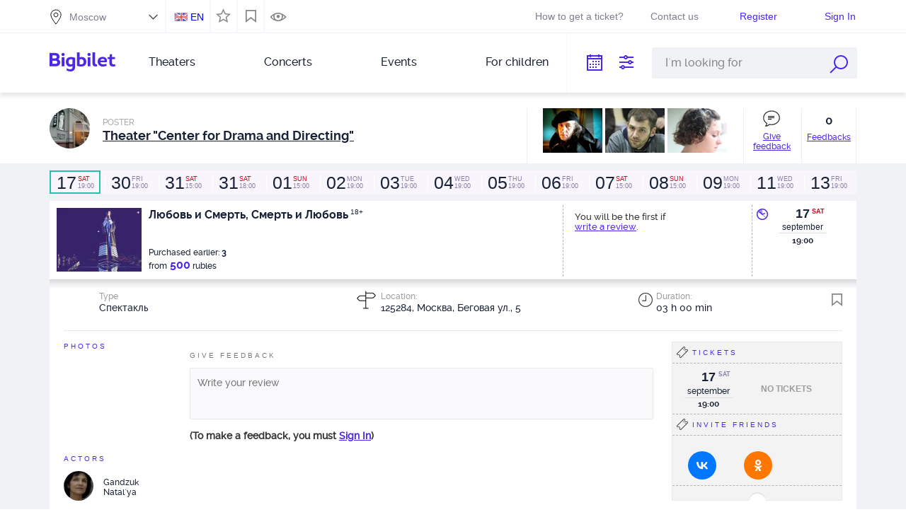

--- FILE ---
content_type: text/html;charset=UTF-8
request_url: http://bigbilet.ru/en/event/buy?id=E075DA8856EB08A5E050265499BC366D
body_size: 15561
content:
<!DOCTYPE html>
<html lang="">
<head>
<meta http-equiv="Content-Type" content="text/html; charset=utf-8"/>
<meta http-equiv="X-UA-Compatible" content="IE=edge">
<meta name="viewport" content="width=1170">
    <link rel="icon" href="/favicon.ico" type="image/x-icon"/>
<link rel="shortcut icon" href="/favicon.ico" type="image/x-icon"/>
<link href="/apple-touch-icon.png" rel="apple-touch-icon" type="image/png">
<link type="text/css" href="/resources/1.57/css/all.css" rel="stylesheet"/>
        <script type="text/javascript">
    var ie = false;
    var hasFlash = true;
</script>
<!--[if lte IE 9]>
<script type="text/javascript" src="/resources/1.57/js/swfobject.js"></script>
<script type="text/javascript">
ie = true;
hasFlash = false;
var playerVersion = swfobject.getFlashPlayerVersion();
if (playerVersion.minor > 0) {
hasFlash = true;
}
</script>
<![endif]-->

<script type="text/javascript">
    var externalResourcesRootPath = "/";
    var contextPath = "";
    var salePath = "https://bigbilet.ru/ticket-sale";
    var resPath = "resources/1.57";
    var AUTH_PATH = "https://bigbilet.ru";
    var LANG = "en";
    var LANG_PATH = "/en";
    var timeZoneOffsetInMillis = 10800000;
    var BASE_URL = '/';
    AGENT_ID = "BIGBILET.RU";
    SOURCE_ID = "event_buy";
    var IS_AUTHENTICATED = false;
    
    var discountId = null;
    var selectedTicket = [];
</script>

<script type="text/javascript" src='/resources/1.57/js/jquery.airlabs.resources.js'></script>
<script type="text/javascript" src='/resources/1.57/js/all-en.js'></script>
<script type="text/javascript">
    //RESOURCES
    var intResPath = contextPath + "/" + resPath;
    var intResLangPath = contextPath;
    if (LANG_PATH.length > 0) {
        intResLangPath += LANG_PATH;
    }
    var extResPath = "//bigbilet.ru/" + resPath;
    var $R = $R(intResPath, extResPath, intResLangPath);
    
    $R.targets.push({name: 'all', async: true});
    

    var winW, winH, docH;
    $R.addLoadListener(function () {
        winW = getWindowWidth();
        winH = getWindowHeight();
        docH = getDocumentHeight();
        var ie = window.ie;
        var externalResourcesRootPath = "/";
        var contextPath = "";
        var salePath = "https://bigbilet.ru/ticket-sale";
        var resPath = "resources/1.57";
        var timeZoneOffsetInMillis = 10800000;
        var BASE_URL = '/';
        AGENT_ID = "BIGBILET.RU";
        SOURCE_ID = "event_buy";
        var IS_AUTHENTICATED = false;
        
        var discountId = null;
    });
    window.console = window.console || {log: function () {
    }};
    $(document).ready(function () {
        var $lazy = $("img.lazy");
        $lazy.each(function (index, value) {
            var $self = $(value);
            if ($self.attr("data-original") === undefined || $self.attr("data-original") === false) {
                $self.attr({
                    "data-original": $self.attr("src"),
                    "src": contextPath + "/" + resPath + "/i/loadGrey.gif"
                });
            }
        });
        $lazy.lazyload({
            placeholder: contextPath + "/" + resPath + "/i/loadGrey.gif",
            effect: "fadeIn"
        }).removeClass("lazy");
    });

</script>
<script type="text/javascript">
    (function () {
        const ga = document.createElement('script');
        ga.type = 'text/javascript';
        ga.async = true;
        ga.src = 'https://www.googletagmanager.com/gtag/js?id=G-ZVB9GGT24Y';

        const gtag = document.createElement('script');
        gtag.type = 'text/javascript';
        gtag.textContent = `
            window.dataLayer = window.dataLayer || [];
            function gtag(){dataLayer.push(arguments);}
            gtag('js', new Date());
            gtag('config', 'G-ZVB9GGT24Y');
        `;

        document.head.appendChild(ga);
        document.head.appendChild(gtag);
    })();
</script>
<title>Театр Центр драматургии и режиссуры (17 september, saturday 19:00,
    Любовь и Смерть, Смерть и Любовь). bigbilet.ru</title>
<meta name="keywords" content="Купить билеты в Театр Центр драматургии и режиссуры(17 september, saturday 19:00,
             Любовь и Смерть, Смерть и Любовь). Город театров, афиша театров, контрамарка, цены на билеты, отзывы"/>
<meta name="description" content="Театр Центр драматургии и режиссуры(17 september, saturday 19:00,
             Любовь и Смерть, Смерть и Любовь). Оплата билетов производится как банковской картой, так и через многочисленные платежные терминалы, отзывы"/>
<script type="text/javascript" src="//maps.google.com/maps/api/js?key=AIzaSyA9wU5ypjW7u5UIFSPLP7VTxs91DtT9cvw&sensor=false&language=ru"></script>
<script type="application/ld+json">
{
  "@context": "http://schema.org",
  "@type": "TheaterEvent",
  "name": "Любовь и Смерть, Смерть и Любовь",
  "location": {
    "@type": "PerformingArtsTheater",
    "name": "Theater &quot;Center for Drama and Directing&quot;",
    
    "address": "125284, Москва, Беговая ул., 5"
  },
  "description": "",
  "image": "http://bigbilet.ru/images/photo/large/26/523675.jpg",
  "performer": "Theater &quot;Center for Drama and Directing&quot;",
  "url": "http://bigbilet.ru/en/event/buy?id=E075DA8856EB08A5E050265499BC366D",
  "startDate": "2022-09-17T19:00",
  "endDate": "2022-09-17T22:00",
  "offers": [
    
  ]
}

</script>
</head>
<body>

<div class="cookies-place" id="showCookie">
    For correct operation of our site you must enable cookies</div>

<script type="text/javascript">
$R.addLoadListener(function () {
  $(document).ready(function () {
      checkCookies();

      function checkCookies(){
          $.cookie('test_cookie', 'cookie_value', { path: '/' });
          //cookies enabled
          if ($.cookie('test_cookie')) {
              $.cookie('test_cookie', null);
          } else {
              $("#showCookie").show();
          }
      }
  });
});
</script>
<div class="header">
    <div class="header--inner">
        <div class="header-top">
            <div class="header-top--inner">
                <div class="header-top--left region-selected">
                    <div class="city-filter">

                        <div class="m-txt">
                            <input type="text" readonly="readonly" class="region-selected" value=""/>
                            <span></span>
                        </div>

                        <div id="option-type" class="dn">
                            <div id="cities" class="check-ctr-bg">
                                <div id="ED4DB1FEE7CF31E0E030007F01007315" data-value="Moscow" class="region">Moscow</div>
                                <div id="ED4DB1FEE76731E0E030007F01007315" data-value="Saint-Petersburg" class="region">Saint-Petersburg</div>
                                <div id="ED4DB1FEE6BB31E0E030007F01007315" data-value="Anapa" class="region">Anapa</div>
                                <div id="386F87B018E2A707E040A8C02901665E" data-value="Ekaterinburg" class="region">Ekaterinburg</div>
                                <div id="00CD0279BB66BDB1E040007F0100794E" data-value="Korolev" class="region">Korolev</div>
                                <div id="F152139286F7FDD7E030007F010005CA" data-value="Krasnogorsk" class="region">Krasnogorsk</div>
                                <div id="ED4DB1FEE81A31E0E030007F01007315" data-value="Nigniy Novgorod" class="region">Nigniy Novgorod</div>
                                <div id="517D2F969843F3D5E040A8C0290147DE" data-value="Podol`sk" class="region">Podol`sk</div>
                                <div id="6A64C13BC49D2F0DE040A8C090900B18" data-value="Pushkino" class="region">Pushkino</div>
                                <div id="ED4DB1FEE7D931E0E030007F01007315" data-value="Ramenskoe" class="region">Ramenskoe</div>
                                <div id="486609B27CCF0938E040A8C029012AA0" data-value="Serpuhov" class="region">Serpuhov</div>
                                <div id="7A5C3C12F280CB86E040A8C090901B1A" data-value="Tver`" class="region">Tver`</div>
                                </div>
                        </div>

                    </div>
                </div>

                <div class="header-top--right">

                    <div class="header-top--right--item" id="locale">
                        <a class="en" href="http://bigbilet.ru/event/buy?id=E075DA8856EB08A5E050265499BC366D">EN</a>
                        </div>

                    <div id="is_favorite">
                        <label class="nice-checkbox " id="view_favorite"  title="Show events only in accordance with the settings in Personal Area - Favorites">
                            <b><i></i></b>
                        </label>
                    </div>


                    <div id="bookmark" class="bookmark">
                        <a href="/bookmarks" class="view_bookmark" title="Show bookmarks"></a>
                    </div>

                    <div id="recent-views">
                        <a href="#" class="views-button"></a>
                        <div class="views-container">
                            <div class="views-top">
                                <div class="views-top__title">Вы смотрели</div>
                                <a href="#" class="views-top__close"></a>
                            </div>

                            <div class="views-list"></div>
                        </div>
                    </div>

			  <a class="header-top--right--item header-get-ticket" target="_blank" href="/en/arrange" >
                        How to get a ticket?
                    </a>

                    <div class="header-top--right--item phone hot-line hl-left hidden-phone">
                            +7 (495) 648-38-38
                        </div>
                    <a class="header-top--right--item write_us" href="/en/mailus">Contact us</a>
                    <div class="header-top--right--item autorization registration-social lgn-left">
                            <b class="registration enter-reg">
                                Register</b>
                        </div>

                        <div class="header-top--right--item autorization login-social lgn-left">
                            <b class="registration enter-login">
                                Sign In</b>
                        </div>
                    <div class="header-top--right--item logout" style="display: none;">
                        <a href="https://bigbilet.ru/login/logout">Exit</a>
                    </div>

                </div>
            </div>
        </div>

        <div class="header-bottom">
            <div class="header-bottom--left">

                <button class="hamburger" type="button">
                    <span class="hamburger-box">
                        <span class="hamburger-inner"></span>
                    </span>
                </button>

                <div class="logo">

                    <a class="mobile_hidden" href="/en/">
                        <img src="/resources/1.57/i/blue/en/logo.png" border="0" alt="logo" width="113" height="27"/>
                    </a>

                    <a class="desktop_hidden" href="/en/">
                        <img src="/resources/1.57/i/blue/en/logo-m.png" border="0" alt="logo" width="224" height="54"/>
                    </a>

                </div>

                <ul class="menu">
                    <li>
                            <a href="/en/theater/afisha">Theaters</a>
                        </li>
                    <li>
                            <a href="/en/concert/repertoire">Concerts</a>
                        </li>
                    <li>
                            <a href="/en/activity/repertoire">Events</a>
                        </li>
                    <li>
                            <a href="/en/all/repertoire?ticket_group_id=2">For children</a>
                        </li>
                    </ul>

                <ul class="menu_sm">
                    <li>
                            <a href="/en/theater/afisha">Theaters</a>
                        </li>
                    <li>
                            <a href="/en/concert">Concerts</a>
                        </li>
                    <li>
                            <a href="/en/activity">Events</a>
                        </li>
                    <li>
                            <a href="/en/all/repertoire?ticket_group_id=2">For children</a>
                        </li>
                    <li class="mobile_link ml_preline"><a href="/en/how">How to choose and pay for tickets</a></li>
                    <li class="mobile_link"><a href="/en/arrange">How to get a ticket</a></li>
                    <li class="mobile_link"><a href="/en/requisites">Requisites</a>
                    </li>
                    <li class="mobile_link"><a href="/en/terms">Terms of use</a></li>
                    <li class="mobile_link"><a href="/en/sertificate">Gift Certificate</a></li>


                    <li class="mobile_link ml_preline"><a href="/en/event/similar">Search by "Teatronet ©"</a></li>
                    <li class="mobile_link"><a href="/en/event/map">Map search</a>
                    </li>
                    <li class="mobile_link"><a href="/en/event/price">Search by price</a></li>
                    <li class="mobile_link"><a href="/en/event/iq">Exact search</a>
                    </li>
                    <li class="mobile_link"><a href="/en/people/list">Search by actors</a></li>

                    <li class="mobile_link"><a href="/en/event/video">Search by video</a></li>
                    <li class="mobile_link"><a href="/en/event/visual">Search by photo</a></li>
                    <li class="mobile_link"><a href="/en/event/country">Country search</a></li>
                    <li class="mobile_link"><a href="/en/event/mood">Search by mood</a>
                    </li>
                    <li class="mobile_link"><a href="/en/event/taste">Search by flavor</a></li>

                    <li class="mobile_link ml_preline"><a href="/en/mailus">Contact us</a>
                    </li>
                </ul>

            </div>

            <form class="header-bottom--right" id="searchForm" autocomplete="off" action="/en/event/name/search" method="get">

                <input class="header-bottom--right--item" type="text" title="By date"
                       id="datePickerSearch" readonly="readonly"/>

                <div class="header-bottom--right--item search_service" title="Search Engines"></div>

                <div class="header-bottom--right--item search_custom search-string" id="ctxSearch">
                    <input name="query" class="search-body" type="text" maxlength="50"
                           placeholder="I`m looking for" x-webkit-speech
                           value=""/>
                    <input type="hidden" name="order_type" value="N"/>
                    <input class="search_button mobile_hidden" type="submit" value="" title="Find tickets by name of the organizer or event"/>
                    <div class="search_button desktop_hidden"></div>
                    <div class="search-return-btn"></div>

                    <div class="wrapSearchPopup">
                        <div id="searchPopup" class="search-popup"></div>
                    </div>
                </div>

                <div class="search_popup">
                    <div class="container">
                        <a href="/en/event/similar" class="search_item sitem_1">
                            <i></i>
                            <span>Search by "Teatronet ©"</span>
                        </a>
                        <a href="/en/event/map" class="search_item sitem_2">
                            <i></i>
                            <span>Map search</span>
                        </a>
                        <a href="/en/event/price" class="search_item sitem_3">
                            <i></i>
                            <span>Search by price</span>
                        </a>
                        <a href="/en/event/iq" class="search_item sitem_4">
                            <i></i>
                            <span>Exact search</span>
                        </a>
                        <a href="/en/people/list" class="search_item sitem_5">
                            <i></i>
                            <span>Search by actors</span>
                        </a>
                    </div>

                    <div class="container">
                        <a href="/en/event/video" class="search_item sitem_6">
                            <i></i>
                            <span>Search by video</span>
                        </a>
                        <a href="/en/event/visual" class="search_item sitem_7">
                            <i></i>
                            <span>Search by photo</span>
                        </a>
                        <a href="/en/event/country" class="search_item sitem_8">
                            <i></i>
                            <span>Country search</span>
                        </a>
                        <a href="/en/event/mood" class="search_item sitem_9">
                            <i></i>
                            <span>Search by mood</span>
                        </a>
                        <a href="/en/event/taste" class="search_item sitem_10">
                            <i></i>
                            <span>Search by flavor</span>
                        </a>
                    </div>
                </div>

            </form>
        </div>

    </div>
</div>
<div class="topList">
</div>

<script type="text/javascript">
$R.addLoadListener(function () {
  $(document).ready(function () {

   $(".search-body").on('click', function(){
      if ($(".topList .topList-content").length <= 0) {
           $.ajax({
               type : "GET",
               url : "/getTopList",
               data: {"locale": "en",
               "cityId":"ED4DB1FEE7CF31E0E030007F01007315"
                },
               success : function(responseText) {
                   $('.topList').html(responseText);
               }
           });
        }
        else  $(".topList-content").show();
   });

      $('.novelty-carousel.owl-carousel').owlCarousel({
          loop: true,
          lazyLoad: true,
          lazyContent: true,
          responsive: {
              0: {
                  items: 1
              },
              640: {
                  items: 1
              },
              641: {
                  items: 2
              },
              790: {
                  items: 3
              },
              1140: {
                  items: 4
              }
          }
      });

      $('.feed-carousel.owl-carousel').owlCarousel({
          loop: true,
          margin: 0,
          lazyLoad: true,
          lazyContent: true,
          responsive: {
              0:{
                  items: 1
              },
              640:{
                  items: 1
              },
              641:{
                  items: 2
              },
              790:{
                  items: 2
              },
              960: {
                  items: 3
              },
              1140: {
                  items: 4
              }
          }
      });

      $('.favorites-carousel').owlCarousel({
          loop: true,
          margin: 38,
          dots: true,
          lazyLoad: true,
          lazyContent: true,
          responsive: {
              0:{
                  items: 1
              },
              640:{
                  items: 1
              },
              641:{
                  items: 1
              },
              790:{
                  items: 4
              },
              1140: {
                  items: 5
              }
          }
      });

      var popup = $('.search_popup');

      $(document).on('click', function (e) {
          if ($(e.target).closest(".search_popup").length === 0 && $(e.target).closest(".search_service").length === 0) {
              popup.hide();
              $('.search_service').removeClass('opened');
          }
      });

      $('.search_service').on('click', function () {
          if(popup.is(':visible')){
              popup.hide();
              $('.search_service').removeClass('opened');
          } else {
              popup.show();
              $('.search_service').addClass('opened');
          }
      });

initDatePickerSearch("all/repertoire");

      $('.view_bookmark').on('click', function(e){
         
             window.location.href = "https://bigbilet.ru/en/login?callback_url=/en/bookmarks&return_url=http://bigbilet.ru/en/event/buy?id=E075DA8856EB08A5E050265499BC366D";
         
      });

      $('#view_favorite').on('click', function(e){
          favorite = $('#view_favorite').hasClass('checked');
          if (favorite) {
              $(this).removeClass('checked');
              $('#view_favorite').removeAttr('checked');
          } else {
              $(this).addClass('checked');
              $('#view_favorite').attr('checked', 'checked');
          }
          selectFavorite(!favorite);
      });

      function selectFavorite(favorite) {
          
              window.location.href = "https://bigbilet.ru/en/login?callback_url=/en/lk/favorite&return_url=http://bigbilet.ru/en/event/buy?id=E075DA8856EB08A5E050265499BC366D";
          
      }

      function checkRecentViews() {
          var $viewsBlock = $('#recent-views'),
              $viewsList = $('.views-list');

          if (getView('recent_views')) {
              var data = getView('recent_views');
              $viewsBlock.addClass('has-views');

              $viewsList.empty();

              $.each(data, function (index, item) {
                  $viewsList.append("<div class='views-item'><div class='views-item-photo'><img class='views-item-photo__img' src='" + item.image + "' alt='" + decodeURI(item.name) + "'></div>" +
                      "<a href='" + item.theaterUrl + "' class='views-item__theater'>" + decodeURI(item.theater) + "</a><a href='" + item.location + "' class='views-item__name'>" + decodeURI(item.name) + "</a>" +
                      "</div>");
              });
          }
      }

      function openRecentViews() {
          var $viewsContainer = $('.views-container');

          $('#recent-views .views-button').on('click', function (e) {
              e.preventDefault();

              if (!$(this).hasClass('active')) {
                  $viewsContainer.addClass('active');
                  $(this).addClass('active');
              } else {
                  $viewsContainer.removeClass('active');
                  $(this).removeClass('active');
              }
          });

          $('.views-top__close').on('click', function (e) {
              e.preventDefault();

              $viewsContainer.removeClass('active');
              $('#recent-views .views-button').removeClass('active');
          })
      }

      openRecentViews();
      checkRecentViews();
  });
});
</script>
<div class="container on__desktop">
    <div class="col-sm-12">
        <div class="card_theater_info">

            <div class="card__img__name">
                <div class="overflow__theater__logo">
                    <img class="logoSearch" src="/images/photo/small/2/44677.jpg" alt="Theater &quot;Center for Drama and Directing&quot;" height="57"/>
                </div>

                <a href="/en/place/cdr" class="buy_theater_name">
                    <span>Poster</span><br>
                    <i>Theater &quot;Center for Drama and Directing&quot;</i>
                </a>
            </div>

            <div class="card_theater_img card-top-gallery">

                <a class="top_lightbox" href="/images/photo/large/2/45254.jpg">
                                <img class="lazy" data-original="/images/photo/small/2/45254.jpg"
                                     alt="Theater &quot;Center for Drama and Directing&quot;" title="Theater &quot;Center for Drama and Directing&quot;" width="84" height="63"/>
                                </a>
                            <a class="top_lightbox" href="/images/photo/large/2/45257.jpg">
                                <img class="lazy" data-original="/images/photo/small/2/45257.jpg"
                                     alt="Theater &quot;Center for Drama and Directing&quot;" title="Theater &quot;Center for Drama and Directing&quot;" width="84" height="63"/>
                                </a>
                            <a class="top_lightbox" href="/images/photo/large/2/45261.jpg">
                                <img class="lazy" data-original="/images/photo/small/2/45261.jpg"
                                     alt="Theater &quot;Center for Drama and Directing&quot;" title="Theater &quot;Center for Drama and Directing&quot;" width="84" height="63"/>
                                </a>
                            <div class="photo__overlay_link">
                    <i></i>
                    <a href="https://bigbilet.ru/en/login?callback_url=/en/lk/comment&return_url=http://bigbilet.ru/en/event/buy?id=E075DA8856EB08A5E050265499BC366D">Give<br /> feedback</a>
                    </div>
                <div class="comment__overlay_link">
                    <i>0</i>
                    <b>
                        Feedbacks</b>
                </div>
            </div>

            </div>
    </div>
</div>

<div class="color_wrapper event_service event_buy">
    <div class="container on__desktop">
        <div class="col-sm-12">

            <div class="calendar_buy">
                <div class="date_buy current">
                        <a href="/en/event/buy?id=E075DA8856EB08A5E050265499BC366D" title="Любовь и Смерть, Смерть и Любовь">
                                    <i>17</i>

                                    <b class="red">sat</b>
                                        19:00</a>
                            </div>
                    <div class="date_buy new_month">
                        <a href="/en/event/buy?id=43F2E5EE1CB812C3E060265499BC0469" title="One-armed from Spokane">
                                    <i>30</i>

                                    <b>fri</b>
                                        19:00</a>
                            </div>
                    <div class="date_buy ">
                        <a href="/en/event/buy?id=43F2E5EE1CBA12C3E060265499BC0469" title="Chernomor's notes">
                                    <i>31</i>

                                    <b class="red">sat</b>
                                        15:00</a>
                            </div>
                    <div class="date_buy ">
                        <a href="/en/event/buy?id=43F2E5EE1CBC12C3E060265499BC0469" title="Chernomor's notes">
                                    <i>31</i>

                                    <b class="red">sat</b>
                                        18:00</a>
                            </div>
                    <div class="date_buy new_month">
                        <a href="/en/event/buy?id=450A33B2187AD3B6E060265499BC1704" title="Little bird">
                                    <i>01</i>

                                    <b class="red">sun</b>
                                        15:00</a>
                            </div>
                    <div class="date_buy ">
                        <a href="/en/event/buy?id=4584889A18329EFDE060265499BC3FE5" title="Diary of Alena Chizhuk. And also mail, LiveJournal and Facebook">
                                    <i>02</i>

                                    <b>mon</b>
                                        19:00</a>
                            </div>
                    <div class="date_buy ">
                        <a href="/en/event/buy?id=450A33B2187ED3B6E060265499BC1704" title="A zori zdes` tihie...">
                                    <i>03</i>

                                    <b>tue</b>
                                        19:00</a>
                            </div>
                    <div class="date_buy ">
                        <a href="/en/event/buy?id=450A33B21880D3B6E060265499BC1704" title="Gestokie igry">
                                    <i>04</i>

                                    <b>wed</b>
                                        19:00</a>
                            </div>
                    <div class="date_buy ">
                        <a href="/en/event/buy?id=450A33B2187CD3B6E060265499BC1704" title="V ogidanii Godo">
                                    <i>05</i>

                                    <b>thu</b>
                                        19:00</a>
                            </div>
                    <div class="date_buy ">
                        <a href="/en/event/buy?id=4584889A18349EFDE060265499BC3FE5" title="Golubka">
                                    <i>06</i>

                                    <b>fri</b>
                                        19:00</a>
                            </div>
                    <div class="date_buy ">
                        <a href="/en/event/buy?id=4584889A18369EFDE060265499BC3FE5" title="Papina elka. Komediya pro Arlekina, Pul`chinellu i Kolombinu, sdaushih ekzameny">
                                    <i>07</i>

                                    <b class="red">sat</b>
                                        15:00</a>
                            </div>
                    <div class="date_buy ">
                        <a href="/en/event/buy?id=4584889A18389EFDE060265499BC3FE5" title="A fairy tale that was not written">
                                    <i>08</i>

                                    <b class="red">sun</b>
                                        15:00</a>
                            </div>
                    <div class="date_buy ">
                        <a href="/en/event/buy?id=482DD35F00D3CB14E060265499BC12C5" title="Vsego lish` 50">
                                    <i>09</i>

                                    <b>mon</b>
                                        19:00</a>
                            </div>
                    <div class="date_buy ">
                        <a href="/en/event/buy?id=450A33B21882D3B6E060265499BC1704" title="German">
                                    <i>11</i>

                                    <b>wed</b>
                                        19:00</a>
                            </div>
                    <div class="date_buy ">
                        <a href="/en/event/buy?id=450A33B21884D3B6E060265499BC1704" title="Hunted horses get shot, don't they?">
                                    <i>13</i>

                                    <b>fri</b>
                                        19:00</a>
                            </div>
                    </div>

            <div class="event_buy_white">
                <div class="img__name__cost">
                        <div class="ev-image-wrap">
                        <img class="lazy"
                                 data-original="/images/photo/small/26/523675.jpg"
                                 alt="Любовь и Смерть, Смерть и Любовь"
                                 width="120" height="90"
                                 title=""/>
                        </div>

                    <p class="ev-name">

                       Любовь и Смерть, Смерть и Любовь<b>18+</b>
                       </p>

                    <div class="ticketSold">Purchased earlier: <b>3</b></div>
                    <div class="ev-cost">from<b>
                        500</b>
                            rubles&nbsp;
                            </div>
                    </div>

                <div class="gallery__comment__date">

                    <div class="images__card gcd__item">
                        <img class="lazy" data-original="/images/photo/small/26/523675.jpg"
                                     alt="Love and Death, Death and Love" title="Love and Death, Death and Love"/>
                            <img class="lazy" data-original="/images/photo/small/26/523676.jpg"
                                     alt="Love and Death, Death and Love" title="Love and Death, Death and Love"/>
                            </div>

                    <div class="comment__card gcd__item">
                        <div class="comment_link">
                                    You will be the first if<br>
                                    <a href="#linkMyMind">
                                        write a review</a>.
                                </div>
                            </div>

                    <div class="date__button__card gcd__item">
                        <div class="ev-date">

                            <div class="allsold"><i>tickets sold out</i></div>
                            <div class="allsold last"><i>last tickets</i></div>
                            <div class="date">
                                <a class="linkDateFilter" href="/en/theater/repertoire?startDate=17.09.2022&endDate=17.09.2022">
                                    17</a>
                                <ins class="red">sat</ins>
                                    <b>september</b>

                                <em>
                                        19:00</em>
                                </div>
                        </div>
                    </div>
                </div>
            </div>

            <div class="dropping_event_info buy_drop_page" id="eventPage">

                    <div class="name-rate-box">

                    <div id="event_audio_controls">
                        <button id="playAudio" disabled="true"></button>
                        <button id="stopAudio" disabled="true"></button>
                        <span id="eventAudio"></span>
                    </div>

                    <div class="dinfo_jenre">
                        Type<br>
                            <a href="/en/all/repertoire?service_group_id=9&date=17.09.2022">
                        <b>
                            Спектакль</b></a>
                    </div>

                    <div class="dinfo_addres">
                        Location:<br>
                        <span class="nrbox-addr">125284, Москва, Беговая ул., 5</span>
                    </div>

                    <div class="dinfo_duration">
                        Duration:<br>
                        <span>









03 h 00 min
</span>
                    </div>

                    <div class="add_bookmark">
                       <label id="add_bookmark" title="Add event to bookmarks">
                        </label>
                    </div>

                    <div class="close_top_right">close</div>

                </div>
                    <div class="event_full_info">

                    <div class="info_universe">
                        <div class="left_info">

                            <div class="inline_info photo_video_info">
                                <p class="info_title">Photos</p>

                                <div id="event_gallery">
                                    <a class="img_opacity_0 event_lightbox" href="/images/photo/large/26/523675.jpg"
                                                   title="Love and Death, Death and Love">
                                                    <img class="lazy " data-original="/images/photo/small/26/523675.jpg"
                                                         alt="Love and Death, Death and Love"/>
                                                </a>
                                            <a class="img_opacity_1 event_lightbox" href="/images/photo/large/26/523676.jpg"
                                                   title="Love and Death, Death and Love">
                                                    <img class="lazy " data-original="/images/photo/small/26/523676.jpg"
                                                         alt="Love and Death, Death and Love"/>
                                                </a>
                                            <a class="img_opacity_2 event_lightbox" href="/images/photo/large/26/523677.jpg"
                                                   title="Love and Death, Death and Love">
                                                    <img class="lazy " data-original="/images/photo/small/26/523677.jpg"
                                                         alt="Love and Death, Death and Love"/>
                                                </a>
                                            </div>
                                <div class="buy_faces_info">
                                    <p class="info_title">actors</p>
                                        <div id="event_actors_gallery">
                                            <a href="/en/people/BD295B6DC01158DAE0504B5E01F57E66">
                                                    <b style="background-image:url(/images/photo/small/25/507790.jpg)"
                                                       title=""></b>
                                                    <i>Gandzuk Natal`ya</i>
                                                        </a>
                                                </div>
                                        <div class="more-actors-gallery">more</div>
                                        <div class="more-actors-gallery-hide">hide</div>
                                    </div>

                            </div>

                            <div class="inline_info buy_plot_info">

                                <p class="info_title my_mind_title" id="linkMyMind">Give feedBack</p>

                                <div id="event_comment" class="hidden_block">
                                    <form id="eventCommentForm" action="/comment/add" method="post">
                                        <input type="hidden" value="4C42FA57110D735FE0504B5E01F51F23" name="owner" id="event_id_service"/>
                                        <textarea id="event_comment_text" name="text" placeholder="Write your review" rows="6" cols="99" disabled="disabled"></textarea>
                                        <label for="event_comment_text">
                                            
                                                (To make a feedback, you must <b>Sign In</b>)
                                            </label>
                                        <p class="popup-comment-done" style="display: none;">Thank you for your review adopted</p>
                                        <input type="submit" class="comment_hide" value="Add a review" />
                                    </form>
                                </div>

                            </div>
                        </div>

                            <div class="right_info">
                            <p class="info_today_title">Tickets</p>
                                        <div class="today_ticket" id="te_E075DA8856EB08A5E050265499BC366D">
                                            <span>No tickets</span>
                                                <i>17</i>
                                            <b>september</b>
                                            <em>sat</em>
                                            <strong>19:00</strong>
                                        </div>
                                    <p class="info_today_title">Invite friends</p>

                            <div class="b-buy--social-web">
                                <div class="b-buy--social-web--list ya-share2" data-services="vkontakte,facebook,odnoklassniki" data-counter=""
                                             data-image="https://bigbilet.ru/images/photo/small/26/523675.jpg">
                                        </div>
                                    </div>

                            </div>
                    </div>

                    <p class="info_title_stock">Related events</p>

                    <p class="buy_info_water">Based on thousands of feedbacks, Teatronet defined events that are "close in spirit to the times and tastes"</p>

                    <div class="teatronet_same">

                        <div class="list_of_similar">
                            <div class="gallery_horizontal">
                                    <a href="/en/place/mayakovsky/afisha/blag__?ev=41075C56D8DB74BEE060265499BC112C"
                                       title="Whim">
                                        <img class="lazy" data-original="/images/photo/small/23/469453.jpg"
                                             alt="Whim"/>
                                    </a>

                                    <a class="text_max_height" href="/en/place/mayakovsky/afisha/blag__?ev=41075C56D8DB74BEE060265499BC112C">
                                        28 january<br />
                                        Whim</a>
                                </div>
                            <div class="gallery_horizontal">
                                    <a href="/en/place/ntp/afisha/ladies_night_tolko_dl_genshin?ev=3A349AADE929ADB5E060265499BC43E9"
                                       title="LADIES NIGHT. ONLY FOR WOMEN">
                                        <img class="lazy" data-original="/images/photo/small/11/232611.jpg"
                                             alt="LADIES NIGHT. ONLY FOR WOMEN"/>
                                    </a>

                                    <a class="text_max_height" href="/en/place/ntp/afisha/ladies_night_tolko_dl_genshin?ev=3A349AADE929ADB5E060265499BC43E9">
                                        29 january<br />
                                        LADIES NIGHT. ONLY FOR WOMEN</a>
                                </div>
                            <div class="gallery_horizontal">
                                    <a href="/en/place/teatrdoc/afisha/chelovek_iz_podolska?ev=450F1011D98DC3A4E060265499BC52C0"
                                       title="THE MAN FROM THE PODOLSK">
                                        <img class="lazy" data-original="/images/photo/small/16/327371.jpg"
                                             alt="THE MAN FROM THE PODOLSK"/>
                                    </a>

                                    <a class="text_max_height" href="/en/place/teatrdoc/afisha/chelovek_iz_podolska?ev=450F1011D98DC3A4E060265499BC52C0">
                                        29 january<br />
                                        THE MAN FROM THE PODOLSK</a>
                                </div>
                            <div class="gallery_horizontal">
                                    <a href="/en/place/teamuz/afisha/revers1?ev=43F44ED1E970C18EE060265499BC57ED"
                                       title="REB / EPC">
                                        <img class="lazy" data-original="/images/photo/small/19/394659.jpg"
                                             alt="REB / EPC"/>
                                    </a>

                                    <a class="text_max_height" href="/en/place/teamuz/afisha/revers1?ev=43F44ED1E970C18EE060265499BC57ED">
                                        30 january<br />
                                        REB / EPC</a>
                                </div>
                            <div class="gallery_horizontal">
                                    <a href="/en/place/mayakovsky/afisha/chelovekkotoryio_prinyal_genu_za_shlyapu?ev=4221FDAA2A354D58E060265499BC6B1F"
                                       title="The man who took his wife by the hat">
                                        <img class="lazy" data-original="/images/photo/small/25/513931.jpg"
                                             alt="The man who took his wife by the hat"/>
                                    </a>

                                    <a class="text_max_height" href="/en/place/mayakovsky/afisha/chelovekkotoryio_prinyal_genu_za_shlyapu?ev=4221FDAA2A354D58E060265499BC6B1F">
                                        04 february<br />
                                        The man who took his wife by the hat</a>
                                </div>
                            <div class="gallery_horizontal">
                                    <a href="/en/place/lunatheatre/afisha/antrakt?ev=46CB610A2F3CE112E060265499BC5DB2"
                                       title="Intermission">
                                        <img class="lazy" data-original="/images/photo/small/29/580758.jpg"
                                             alt="Intermission"/>
                                    </a>

                                    <a class="text_max_height" href="/en/place/lunatheatre/afisha/antrakt?ev=46CB610A2F3CE112E060265499BC5DB2">
                                        05 february<br />
                                        Intermission</a>
                                </div>
                            <div class="gallery_horizontal">
                                    <a href="/en/place/ntp/afisha/ladies_night_obnovlenie?ev=43F58D0A7C41003EE060265499BC5BD6"
                                       title="Ladies' night. Update">
                                        <img class="lazy" data-original="/images/photo/small/28/561371.jpg"
                                             alt="Ladies' night. Update"/>
                                    </a>

                                    <a class="text_max_height" href="/en/place/ntp/afisha/ladies_night_obnovlenie?ev=43F58D0A7C41003EE060265499BC5BD6">
                                        08 february<br />
                                        Ladies' night. Update</a>
                                </div>
                            <div class="gallery_horizontal">
                                    <a href="/en/place/mayakovsky/afisha/avgust_grafstvo_oseiodg_18?ev=4221FDAA29EF4D58E060265499BC6B1F"
                                       title="August: Osage County">
                                        <img class="lazy" data-original="/images/photo/small/25/513651.jpg"
                                             alt="August: Osage County"/>
                                    </a>

                                    <a class="text_max_height" href="/en/place/mayakovsky/afisha/avgust_grafstvo_oseiodg_18?ev=4221FDAA29EF4D58E060265499BC6B1F">
                                        09 february<br />
                                        August: Osage County</a>
                                </div>
                            </div>

                    </div>
                    <p class="info_title_stock" id="sameBlock">by the way!!</p>

                    <p class="buy_info_water">According to statistics and audience who have bought a ticket for<i>«Любовь и Смерть, Смерть и Любовь»</i>, we recommend to see</p>

                    <div id="same_events">
                        <div class="list_of_similar">
                        </div>
                    </div>
                    <div class="buy_footer">
                        <a href="/en/place/cdr">Театр Центр драматургии и режиссуры</a>
                        Event&nbsp;<b>Любовь и Смерть, Смерть и Любовь</b>
                    </div>
                </div>
            </div>
        </div>
    </div>
</div>

<div class="dropping_event_ticket_info" id="eventTicketPage">
</div>
<div id="eventMap" style="height: 353px;width:824px;display: none;">
    <div id="card_map_canvas" style="height: 353px;width:824px;"></div>
</div>

<div class="footer">
    <div class="container">

        <div class="col-sm-2 footer_logo">
            <img src="/resources/1.57/i/new/footer_logo.png" border="0" alt="" width="80" height="23"/>

            <p class="copy">
                <span id="currentYear"></span> &copy; Bigbilet.ru<br>
                All rights reserved</p>
            <script>document.getElementById('currentYear').textContent = new Date().getFullYear();</script>

            <div class="info">
                <span class="hidden-phone">
                    +7 (495) 648-38-38
                </span>
                <a href="mailto:sales@bigbilet.ru">sales@bigbilet.ru</a>
            </div>
        </div>

        <div class="col-sm-2 footer_category">
            <p class="title">
                Categories</p>
            <a href="/en/theater/afisha">Theaters</a>
            <a href="/en/concert/repertoire">Concerts</a>
            <a href="/en/activity/repertoire">Events</a>
            <a href="/en/theater/special">2 for the price of 1</a>
            <a href="/en/all/repertoire?ticket_group_id=2">For children</a>
            <a href="/en/abonement">Subscriptions</a>
            </div>

        <div class="col-sm-3 footer_help">
            <p class="title">Help</p>
            <a target="_blank" href="/en/how">How to choose and pay for tickets</a>
            <a target="_blank" href="/en/arrange">How to get a ticket</a>
            <a target="_blank" href="/en/requisites">Requisites</a>
            <a target="_blank" href="/en/terms">Terms of use</a>
            <a target="_blank" href="/en/mailus">Contact us</a>
            <a target="_blank" href="/en/map">Site map</a>
        </div>

        <div class="col-sm-2 footer_help">
            <p class="title">Documents</p>
            <a target="_blank" href="https://bigbilet.ru/docs/policy.pdf">Personal data processing policy</a>
        </div>

        <div class="col-sm-3 footer_social">
            <p class="title">We are in social networks</p>

            <a href="https://market.yandex.ru/shop/107576/reviews" target="_blank" class="footer_market-yandex">
                <img src="/resources/1.57/i/promo/YaMarket.png">
            </a>
        </div>        
    </div>
</div>

<script type="text/javascript">
    var CITY_ID;
    $R.addLoadListener(function () {
        $(document).ready(function () {

            //global city filter
            cityFilter();
            searchFilter();

            $('.footer_lazy').lazyload();

            //initial modal window load and setting reaction on url changing
            if (!ie) {
                //mozilla and opera need initial modal load...
//                if (!/chrome/i.test(navigator.userAgent) && (/opera/i.test(navigator.userAgent) || /mozilla/i.test(navigator.userAgent))) {
                    initialModalLoad();
//                }
                //todo history back button action doesn't work with mozilla
                var firedOnLoad = false;
                window.addEventListener('popstate', function (e) {
                    if (!/chrome/i.test(navigator.userAgent) && /mozilla/i.test(navigator.userAgent) && firedOnLoad) {
                        return;
                    }
                    initialModalLoad();
                    firedOnLoad = true;
                }, false);
            } else {
                //ie
                initialModalLoad();
                $(window).on('hashchange', function () {
                    var modalHash = getParameter("modal", location.hash);
                    if (modalHash) {
                        loadModal(decodeURIComponent(modalHash));
                    }
                });
            }

            // private cabinet button action
            $('.enter-login').click(function () {
                
                if(isMobile.any()){
                    document.location.href = "https://bigbilet.ru/en/login/agent-login?callback_url=" + encodeURIComponent(document.location.href)+ "&return_url=" + encodeURIComponent(document.location.href);
                } else {
                    document.location.href = "https://bigbilet.ru/en/lk/personalData?callback_url=" + encodeURIComponent(document.location.href);
                }
                

                return false;

            });
          
            $('html').on('click', '.js-reg', function(){
              var regUrl = '/registration?modal=true';
              loadModal(regUrl);
              return false;
            });
          
            $('.enter-reg').click(function () {
                
                if(isMobile.any()){
                    document.location.href = "https://bigbilet.ru/en/registration-agent?callback_url=" + encodeURIComponent(document.location.href) + "&return_url=" + encodeURIComponent(document.location.href);
                } else {
                    document.location.href = "https://bigbilet.ru/en/registration?callback_url=" + encodeURIComponent(document.location.href) + "&return_url=" + encodeURIComponent(document.location.href);
                }
                

                return false;

            });

            $('.enter-bonus').click(function () {
                
                document.location.href = "https://bigbilet.ru/en/lk/personalData?callback_url=" + encodeURIComponent(getUpdatedUrl(location.href, {modal: '/en/lk/bonus', callback_url: location.href}));
                
                return false;
            });

            $('.logout a').click(function () {
                document.location.href = "https://bigbilet.ru/en/login/logout?callback_url=" + encodeURIComponent(document.location.href) + "&d="+(new Date()).getTime();
                return false;
            });

            $('.logogl').click(function () {
                loadModalUrl('/en/present');
            });

            ctxSearch($('#ctxSearch'), "/event/name/search/context", 10)

        });
    });

    function ctxSearch($ctxSearch, url, toCount, showAll) {
        checkCtxSearch($ctxSearch, url, showAll);
        validateCtxSearch($ctxSearch);

        function checkCtxSearch($search, url, showAll) {

            var $button = $('input[type=submit]', $search),
                    $field = $('input[type=text]', $search),
                    $popup = $('.search-popup', $search);

            var query = $.trim($field.val());

            if (!$field.val()) {
                $button.attr('disabled', 'disabled');
            }

            var timer, delay = 500;

            $field.bind("propertychange keyup paste", function (event) {
                clearTimeout(timer);
                timer = setTimeout(function() {
                    if ($field.val() && $.trim($field.val()) != '') {
                        $button.removeAttr('disabled');

                        if ($.trim($field.val()).length > 2 && (searchQuery != currSearchQuery || currSearchQuery != $.trim($field.val()))) {
                            ctxSearchRequest(url, $field.val(), toCount, function() {
                                $search.append('<div class="ajax-loader"></div>')
                            }, function(data) {
                                $('.ajax-loader', $search).remove();
                                $popup.html(data);
                                $popup.removeClass('empty');
//                            setupScroll($popup);
                                query = $.trim($field.val())
                            }, showAll, 1100);
                        } else {
                            query = $.trim($field.val())
                        }

                    } else {
                        $button.attr('disabled', 'disabled');
                        $popup.html(null).addClass('empty')
                    }
                }, delay );
            });

            $popup.click(function(e) {
                e.stopPropagation()
            });

            $('html').click(function() {
                $popup.html(null).addClass('empty')
            });

            var runSearch = true;
            var searchQuery = "";
            var currSearchQuery = "";

            function ctxSearchRequest(url, query, toCount, onBeforeExecuteHandler, onAfterExecuteHandler, showAll, timeOut) {
                currSearchQuery = query;
                if (runSearch) {
                    setTimeout(function () {
                        runSearch = false;
                        searchQuery = currSearchQuery;
                        if (onBeforeExecuteHandler) {
                            onBeforeExecuteHandler()
                        }
                        var params = {"query" : searchQuery};
                        if (toCount) {
                            params["to"] = toCount;
                        }
                        if (showAll) {
                            params["showAll"] = showAll;
                        }
                        $.ajax({
                            url: getRewritedUrl(url),
                            data: params,
                            success: function (data) {
                                if (searchQuery == currSearchQuery && onAfterExecuteHandler) {
                                    onAfterExecuteHandler(data)
                                }
                                runSearch = true;
                                if (searchQuery != currSearchQuery) {
                                    ctxSearchRequest(url, currSearchQuery, toCount, onBeforeExecuteHandler, onAfterExecuteHandler, showAll, 0);
                                }
                            },
                            error: function (data) {
                                searchQuery = "";
                                runSearch = true;
                            }
                        });
                    }, timeOut)
                }
            }
        }

        function validateCtxSearch($search) {
            var $form = $('form', $search);
            $form.validate({
                rules:{
                    query:{
                        required:true
                    }
                },
                messages:{
                    query:{
                        required:null
                    }
                },
                submitHandler:function (form) {
                    var field = form.elements['query'], $field = $(field), $submitBtn = $(':submit', $(form));
                    $field.val($.trim($field.val()));
                    var search = $field.val().toLowerCase();
                    if (search == "театр") {
                        window.location.href='/en/theater/afisha';
                    } else if (search == "афиша") {
                        window.location.href='/en/theater/afisha';
                    } else if (search == "акции") {
                        window.location.href='/en/theater/special';
                    } else if (search == "скидки") {
                        window.location.href='/en/theater/special';
                    } else if (search == "абонемент") {
                        window.location.href='/en/abonement';
                    } else if (search == "абонементы") {
                        window.location.href='/en/abonement';
                    } else if (search == "ярмарка") {
                        window.location.href='/en/fair';
                    } else if (search == "сертификат") {
                        window.location.href='/en/sertificate';
                    } else if (search == "контакты") {
                        window.location.href='/en/requisites';
                    } else if (search == "реквизиты") {
                        window.location.href='/en/requisites';
                    } else if (search == "билет") {
                        window.location.href='/en/arrange';
                    } else if (search == "политика") {
                        window.location.href='/en/privacy';
                    } else if (search == "конфиденциальность") {
                        window.location.href='/en/privacy';
                    } else
                        if($submitBtn.css('display') != 'none') {
                            form.submit();
                        }
                    return false;
                }
            });
        }
    }

    /*(function (d, w, c) {
        (w[c] = w[c] || []).push(function() {
            try {
                w.yaCounter7435651 = new Ya.Metrika({id:7435651, trackLinks:true, accurateTrackBounce:true});
            } catch(e) { }
        });
        var n = d.getElementsByTagName("script")[0],
                s = d.createElement("script"),
                f = function () { n.parentNode.insertBefore(s, n); };
        s.type = "text/javascript";
        s.async = true;
        s.src = (d.location.protocol == "https:" ? "https:" : "http:") + "//mc.yandex.ru/metrika/watch.js";
        if (w.opera == "[object Opera]") { d.addEventListener("DOMContentLoaded", f, false); } else { f(); }
    })(document, window, "yandex_metrika_callbacks");*/
</script>
<!--
<noscript><div><img src="//mc.yandex.ru/watch/7435651" style="position:absolute; left:-9999px;" alt="" /></div></noscript>
-->
<script src="//yastatic.net/es5-shims/0.0.2/es5-shims.min.js"></script>
<script src="//yastatic.net/share2/share.js"></script>

<script type="text/javascript">
var card_map, card_marker;
var card_mPos;
var currIdPos, currPosAddress;
var eventTicketLayout = $('#eventTicketPage');
var eventMapLayout = $('#eventMap');
var events = [];
    $R.addLoadListener(function () {
        $(document).ready(function (){
//          !!!! для  хрома, иначе не видит переменные
            discountId = null;
            var event = {"id":"E075DA8856EB08A5E050265499BC366D","idCompany":"A6AC9B135C102F2CE040115529B07C76","longCompanyName":"Театр «Центр драматургии и режиссуры»","companyName":"Театр «Центр драматургии и режиссуры»","shortCompanyName":"Театр Центр драматургии и режиссуры","companyType":"Драматический театр","companySite":null,"idPos":"D913FBF6A3CFE4B7E050265499BC2AF5","pos":"Зал-трансформер на Беговой","startDate":1663430400000,"endDate":1663441200000,"idService":"4C42FA57110D735FE0504B5E01F51F23","serviceName":"Любовь и Смерть, Смерть и Любовь","serviceType":"Спектакль","serviceShortDescription":"","serviceDescription":null,"serviceDuration":10800000,"serviceAuthor":null,"serviceArt":null,"serviceActors":null,"availableTicketCount":0,"minPrice":500,"maxPrice":500.0,"minDiscountPrice":0,"maxDiscountPrice":0.0,"idCity":"ED4DB1FEE7CF31E0E030007F01007315","city":"Москва","companyAddress":"125284, Москва, Беговая ул., д.5","posAddress":"125284, Москва, Беговая ул., 5","twit":null,"photoPath":"26/523675.jpg","videoPath":null,"ageFrom":18,"placesCnt":10,"avgPrice":"0","serviceLikesSum":"50","servicePriceIndex":"1","serviceLikeIndex":1,"placeIndex":"1","linkCompany":"cdr","link":"lubov_i_smert_smert_i_lubov","idDiscount":"C04A894369DC957DE040115529B072C4","discountName":"Два по цене одного","idServiceGroup":9,"promo":false,"latitude":55.776929,"longitude":37.554985,"availableDiscountTicketCount":0,"purchasedTicketCount":0,"guru":false,"serviceTickedSold":3,"descriptionExpert":"","serviceCommentsCnt":0,"serviceActorsCnt":1,"servicePhotoCnt":3,"photos":null,"serviceTypeId":9,"organizationType":{"id":1843,"name":"Театры","path":"theater","idOrganizationType":1843},"contactId":null,"serviceSameActorCnt":1,"type":"afisha","audioUrl":null,"audioReviewUrl":null,"autoPlay":false,"comment":null,"regionId":"04F614AAFE674B7AE040007F0100640C","regionName":"Москва","schoolProgram":false,"premiere":false,"cashbackPercent":0.0,"serviceDescriptionLight":"","serviceCommentsCntType":5};
            event.buy = true;
            event.commentsPage = 0;
            events[0] = event;

            
            AGENT_ID = "BIGBILET.RU";
            SOURCE_ID = "event_buy";

            $('.dinfo_addres').click(function(){
                $('#te0 .gr-map div').click();
            });

            whatLeftScrollHeight();

//          Считает высоту скроллбара для лиц, в зависимости от наличия фото, видео и длины комментов.
            function whatLeftScrollHeight(){
                var videoMovie = $('#event_video').length,
                    heightActors = $('.left_info').height() - 195,
                    heightContainer = videoMovie ?  heightActors - 130 : heightActors;

                $('#event_actors_gallery').height(heightContainer);

                if($('#event_actors_gallery a').length > 10){
                    $('.more-actors-gallery').show();
                }

                $('.more-actors-gallery').on('click', function () {
                    $(this).parent().addClass('active');
                    $('#event_actors_gallery').height('auto');
                    $(this).hide();
                    $('.more-actors-gallery-hide').show();
                });

                $('.more-actors-gallery-hide').on('click', function () {
                    $(this).parent().removeClass('active');
                    $('#event_actors_gallery').height(heightContainer);
                    $(this).hide();
                    $('.more-actors-gallery').show();
                });
            }

//            initCommentForm();

            $('#eventCommentForm').find('label b').click(function () {
                loadModalUrl('/en/lk/personalData', {callback_url: location.href});
            });

            $('#playAudio').click(playAudio);
            $('#stopAudio').click(stopAllAudio);

            initEventPage(event);

            notifiedFilter();

            showAllComment();

            addViews(event);

            $('#add_bookmark').click(function(){
                
                   window.location.href = "https://bigbilet.ru/en/login?callback_url=http://bigbilet.ru/en/event/buy?id=E075DA8856EB08A5E050265499BC366D&return_url=http://bigbilet.ru/en/event/buy?id=E075DA8856EB08A5E050265499BC366D";
                
            });

            $('.card_theater_img .top_lightbox').lightBox(
                {
                    imageLoading: contextPath + '/' + resPath + LANG_PATH + '/i/lightbox-ico-loading.gif',
                    imageBtnPrev: contextPath + '/' + resPath + LANG_PATH + '/i/lightbox-btn-prev.gif',
                    imageBtnNext:contextPath + '/' + resPath + LANG_PATH + '/i/lightbox-btn-next.gif',
                    imageBtnClose:contextPath + '/' + resPath + LANG_PATH + '/i/lightbox-btn-close.gif',
                    imageBlank:contextPath + '/' + resPath + LANG_PATH + '/i/lightbox-blank.gif',
                    txtImage:'Photo',
                    txtOf:'from'
                }
            );
            $('.inline_info .event_lightbox').lightBox(
                {
                    imageLoading: contextPath + '/' + resPath + LANG_PATH + '/i/lightbox-ico-loading.gif',
                    imageBtnPrev: contextPath + '/' + resPath + LANG_PATH + '/i/lightbox-btn-prev.gif',
                    imageBtnNext:contextPath + '/' + resPath + LANG_PATH + '/i/lightbox-btn-next.gif',
                    imageBtnClose:contextPath + '/' + resPath + LANG_PATH + '/i/lightbox-btn-close.gif',
                    imageBlank:contextPath + '/' + resPath + LANG_PATH + '/i/lightbox-blank.gif',
                    txtImage:'Photo',
                    txtOf:'from'
                }
            );

            
//            $('.dinfo_jenre').click(function(){
//                $('#tab_similar_events').find('a').click();
//            });

            $('.day').unbind('click').click(function(){
                $(this).parent().find('.btn-scheme div').trigger('click');
            });

//new buy script - dont remove!
            $('.read_more_btn').click(function(){
                if($(this).hasClass('wide_read_more')){
                    $(this).removeClass('wide_read_more')
                            .text('Read more')
                            .parent()
                            .find('.downgrade_desc')
                            .css('max-height', '200px');
                    whatLeftScrollHeight();
                } else {
                    $(this).addClass('wide_read_more')
                            .text('Minimize')
                            .parent()
                            .find('.downgrade_desc')
                            .css('max-height','inherit');
                    whatLeftScrollHeight();
                }
            });

            if($('.short_description_item').height() < 200) {
                $('.short_description').find('.read_more_btn').hide()
            }

            if($('.expert_description_item').height() < 200) {
                $('.expert_description').find('.read_more_btn').hide()
            }

            function listVideo(){
                $('#event_video img').click(function(){
                    $('.vid-event').css('top', $(document).scrollTop()).show();//
                    $('.vid-wraper').height($('body').height()).css('paddingTop', $('body').height()/2 - 196)
                    var evYouTubeCode = $(this).attr('data-original');
                    $('.vid-himself').html('<iframe width="646" height="393" src="//www.youtube.com/embed/' + evYouTubeCode + '?wmode=opaque" frameborder="0" allowfullscreen></iframe>')
                    $('body').css('overflow', 'hidden');
                });

                $('.vid-event').click(function(){
                    $(this).hide();
                    $('body').css('overflow','auto');
                    $('.vid-himself').html('');
                });
            }

            listVideo();
            socialUrlCute();
        });
    });

    function notifiedFilter() {
        $('.notified').click(function () {
            $(this).toggleClass('checked');
            var favoriteForm = {  "id" : "A6AC9B135C102F2CE040115529B07C76",
                "favorite": null,
                "notified": $(this).hasClass('checked') };
            $.ajax({
                type: 'POST',
                url: getRewritedUrl('/lk/favorite/company/save'),
                data: JSON.stringify(favoriteForm),
                contentType: "application/json"
            });
        });
    }


function showAllComment (){
    $('.close__link b').click(function(){
        $('.comment__card').removeClass('showAllComment');
    });
    $('.comment__body').click(function (e) {
        if ($('.close__link').is(':visible')) {
            $('.comment__card').removeClass('showAllComment');
        } else {
            $('.comment__card').removeClass('showAllComment');
            $(this).parent().toggleClass('showAllComment');
        }
    });
    $('.close__link a').click(function(){
        $("#tab_event_comments a").trigger("click");
        $('.comment__card').removeClass('showAllComment');
    });
}

//(function () {
//    if (window.pluso)if (typeof window.pluso.start == "function") return;
//    if (window.ifpluso == undefined) {
//        window.ifpluso = 1;
//        var d = document, s = d.createElement('script'), g = 'getElementsByTagName';
//        s.type = 'text/javascript';
//        s.charset = 'UTF-8';
//        s.async = true;
//        s.src = ('https:' == window.location.protocol ? 'https' : 'http') + '://share.pluso.ru/pluso-like.js';
//        var h = d[g]('body')[0];
//        h.appendChild(s);
//    }
//})();
</script>
<div class="vid-event">
    <div class="vid-wraper">
        <div class="vid-name">&nbsp;</div>
        <ins class="vid-close"></ins>
        <div class="vid-himself">

        </div>
        <b class="v-top"></b>
        <b class="v-left"></b>
        <b class="v-right"></b>
        <b class="v-bottom"></b>
    </div>
</div>
<script type="text/javascript">
    var values = ''.split('|');
    if (values[0] != '') {
        for (var i = 0; i < values.length; i++) {
            var value = values[i];
            var target = value.split(',');
            if (target.length > 1) {
                $R.targets.push({name: target[0], async: target[1] == 'true'});
            } else {
                $R.targets.push({name: target[0], async: true});
            }
        }
    }
    $R.load($R.targets, function (result) {
        if (result == 'ready') {
            $R.onLoad();
        }
    });
</script>
</body>
</html>


--- FILE ---
content_type: text/css
request_url: http://bigbilet.ru/resources/1.57/css/all.css
body_size: 76962
content:
.modal-container .modal-outer{top:0;right:0;bottom:0;left:0;position:absolute;width:100%;z-index:90;display:none;background:url(../../i/bluestork.png) repeat}.modal-container .modal{position:absolute;z-index:100}#grey-theme{width:651px;margin:100px auto 0;background:#fff;border-radius:2px;padding:0 0 10px 0;position:relative}.modal-container .modal-outer .modal{display:block}.close{position:absolute;top:-42px;right:7px;font:normal 14px/28px 'Raleway-Medium',sans-serif!important;text-transform:uppercase;color:#f0edf8!important;text-shadow:none!important;padding-right:32px;height:25px;opacity:1!important}.close:hover{color:#f1f2f6;opacity:1}.close:before{content:'';display:block;width:25px;height:25px;background:url(../../i/new/sprite-modal.png) no-repeat -25px -2px;position:absolute;right:0;top:0}.login_menu{display:-webkit-box;display:-moz-box;display:-ms-flexbox;display:-webkit-flex;display:flex;-webkit-box-pack:justify;-moz-box-pack:justify;-ms-flex-pack:justify;-webkit-justify-content:space-between;justify-content:space-between;background:#f1f2f6;border-radius:2px 2px 0 0}.login_menu li{height:56px;font:bold 16px/56px 'RalewayBold';text-align:center;background:#f1f2f6;width:33.3%}.login_menu li.current{background:#fff}.login_menu li.current a{color:#4c27ea}.login_menu li:nth-child(1){border-radius:2px 0 0 0}.login_menu li:nth-child(3){border-radius:0 2px 0 0}.login_menu li:nth-child(2){border-left:1px solid #fff;border-right:1px solid #fff}.login_menu li a{color:#192236;display:block;width:100%;height:100%;font-family:RalewayBold}.why-so{width:400px;margin:24px auto 19px;text-align:center;font:normal 14px/16px 'Raleway-Medium',sans-serif;color:#192236}.why-so a{color:#4c27ea}.phoneLogin,.j-pass,.captchi{position:relative;text-align:center}.phoneLogin label,.j-pass label,.captchi label{font:normal 14px/20px 'Raleway-Medium',sans-serif;margin-bottom:8px}.j-pass,.captchi,#remindPasswordForm .captchi{margin-top:10px}.captchi,.why-so b{font-weight:normal}.phoneLogin.prefix b{display:block;position:absolute;width:20px;height:20px;right:-28px;top:13px;background:url(../../i/new/sprite-modal.png) no-repeat 0 0}.phoneLogin.prefix:before{content:"+7";display:block;position:absolute;left:0;top:0;width:74px;height:50px;text-align:right;padding:0 14px 0 0;color:#999ca9;border-right:1px solid #e3d7f3;font:normal 26px/50px Arial,Helvetica,sans-serif;background:#f1f2f6;border-radius:2px 0 0 2px;z-index:5}dd.phoneLogin input{background:0;border:0;box-shadow:none;color:#192236;font:normal 26px/50px Arial,Helvetica,sans-serif}dd.phoneLogin input.en-version-field{width:105px;background:#f1f2f6;text-align:center}dd.phoneLogin input.ru-version-prefix{width:63px;background:#f1f2f6;text-align:center}dd.phoneLogin input:focus{outline:0}dd.phoneLogin input:-webkit-autofill{-webkit-box-shadow:inset 0 0 0 50px #f1f2f6!important}.to-lk a{width:215px;margin:20px auto;display:block;height:50px;color:#fff;line-height:50px;font-weight:bold;background:#af7fde;font-family:RalewayBold;text-align:center;border-radius:2px;text-transform:uppercase;cursor:pointer;border:0}#codeAcceptForm,#registrationForm1{padding-top:40px}.successHead{padding:20px 0;text-align:center;font-size:22px}.phone-validation.r-ni label,.errorBox.r-ni,.email-validation.r-ni,.password-validation.r-ni,.name-validation.r-ni,.code-validation.r-ni{width:377px;color:#de4654;font-size:12px;border-radius:2px;line-height:14px;text-align:left;margin:auto;padding:10px 0}.phone-validation.r-ni label label,.errorBox.r-ni label,.email-validation.r-ni label,.password-validation.r-ni label,.name-validation.r-ni label,.code-validation.r-ni label{font-weight:normal}.captcha-validation__text{position:absolute;left:0;top:0}.successBox.r-ni{color:green;width:377px;margin:auto;text-align:center}#messageBox .error-msg.r-ni{font-size:12px;color:#de4654}#j_code,#j_number,#phone1,#phone2{display:inline-block;vertical-align:top}#j_code,#phone1{width:100px;height:50px;text-align:center;line-height:48px;background:#f1f2f6;margin-left:15px}#j_number,#phone2{width:176px;height:50px;padding:0;text-align:center;margin-left:15px;background:#f1f2f6;border-radius:2px}#j_number.en-version-field-long,#phone2.en-version-field-long{width:246px}.phoneLogin.prefix{text-align:left}dd.phoneLogin,#j_password,.field-mail,#j_email,#codeAcceptForm input[type='text']{width:377px;border-radius:2px;margin:auto}.phoneLogin select{background:#f1f2f6;height:57px;width:74px;border:0;border-right:1px solid #e3d7f3;position:absolute;color:#af7fde;font-size:27px;text-align:right}.phoneLogin select{height:50px}.shadow_agent_login .phoneLogin select{width:85px}#j_password,.fieldCaptcha,.field-mail,#j_email,#codeAcceptForm input[type='text']{display:block;box-shadow:none;border:0;font-size:26px;background:#f1f2f6;line-height:50px;height:50px;color:#192236;text-align:center}#j_password:-webkit-autofill,.fieldCaptcha:-webkit-autofill,.field-mail:-webkit-autofill,#j_email:-webkit-autofill,#codeAcceptForm input[type='text']:-webkit-autofill{-webkit-box-shadow:inset 0 0 0 50px #f1f2f6!important}#j_password:focus,.fieldCaptcha:focus,.field-mail:focus,#j_email:focus,#codeAcceptForm input[type='text']:focus{outline:0}.loginBtn,.reg-btn,.remindBtn,.accepted{width:377px;height:50px;margin:25px auto 32px;color:#fff;line-height:50px;font-weight:bold;background:#4c27ea;font-family:RalewayBold;text-align:center;border-radius:2px;text-transform:uppercase;cursor:pointer;display:block;border:0}.socWebL{width:377px;margin:auto;padding:0 0 20px;text-align:center}.socWebL b{font:bold 14px/20px 'RalewayBold';color:#192236;display:block;margin-bottom:8px;text-align:center;position:relative}.socWebL b:before,.socWebL b:after{content:'';display:block;width:202px;height:1px;background:#f1f2f6;position:absolute;top:10px}.socWebL b:before{left:-95px}.socWebL b:after{right:-95px}.socWebL .vk,.socWebL .face{display:inline-block;vertical-align:top;width:49%;height:45px;text-transform:uppercase;font:14px/45px Raleway-Medium,sans-serif;color:#192236;background:0;position:relative;margin:0;cursor:pointer}.socWebL .vk{padding-right:55px;text-align:right}.socWebL .vk:after{content:'';display:block;width:24px;height:24px;position:absolute;top:10px;right:21px;background:url(../../i/new/sprite-icon.png) no-repeat -36px -1px}.socWebL .face{border-left:1px solid #f1f2f6;padding-left:21px;margin-left:-4px;text-align:left}.socWebL .face:after{content:'';display:block;width:24px;height:24px;position:absolute;top:10px;right:54px;background:url(../../i/new/sprite-icon.png) no-repeat -3px -1px}.offerBox{width:377px;margin:11px auto 0}.offerBox i{color:#192236;font:normal 14px/20px 'Raleway-Medium',sans-serif}.offerBox a{color:#4c27ea;font:normal 14px/20px 'Raleway-Medium',sans-serif;text-decoration:underline}.offerBox .remind{float:right}.offerList{display:none}.captchaImg{width:175px;height:50px;border:1px solid #f1f2f6;border-radius:2px}.captchi{width:377px;margin:auto}.captchi label{margin-top:10px}dd.captchi{text-align:left}.fieldCaptcha{width:177px;height:50px;float:right;background:#f1f2f6;font:normal 26px/50px Arial,Helvetica,sans-serif}#reCaptcha{border:0;background:0;color:#4c27ea;font:normal 14px/20px 'Raleway-Medium',sans-serif;text-decoration:underline}.partners{text-align:center;margin-bottom:20px;padding-top:18px;border-top:1px solid #f1f2f6}.warranty{width:590px;margin:auto;text-align:center;font:normal 11px Arial,Helvetica,sans-serif;color:#555c6c;padding-bottom:20px}.email-validation label{margin:0}.standart_block .col-sm-6{height:112px}.offerList{width:580px;height:390px;margin:0 auto 20px;font:normal 13px/18px Arial,Helvetica,sans-serif;color:#343642;padding-top:20px;position:relative}.offerList h1,.offerList h2,.offerList h3{font:bold 18px Arial,Helvetica,sans-serif}.offerList a{color:#4c27ea}.offerList .jspHorizontalBar{display:none}.offerList .scroll{width:580px;height:360px}.offerList .scroll p{padding-right:10px}.offer-close{text-transform:uppercase;font:normal 14px Arial,Helvetica,sans-serif;color:#343642;position:absolute;top:0;right:0;text-decoration:underline;cursor:pointer}.offerBox{position:relative}.offerBox input{visibility:hidden;position:absolute;top:0;width:1px}.offerBox label{font:normal 14px Raleway-Medium;color:#192236}.offerBox label.checked i{background-position:1px 2px!important}.offerBox label i{width:16px;height:16px;display:inline-block;vertical-align:top;border:2px solid #c3b7cf;margin-top:1px}.informator,.input-pass{width:550px;margin:auto;text-align:center}.input-pass{margin-top:10px}#codeAcceptForm #name{margin-top:40px}#codeAcceptForm input[type='text']{margin-top:12px}#loginform .errorBox{text-align:center}.after-thank{padding:20px;text-align:center}
#ui-datepicker-div{background:#fff;width:310px;border-radius:2px;display:none;padding:10px 13px;box-shadow:0 7px 40px 0 rgba(1,2,2,0.75);margin-top:10px;z-index:4!important}#ui-datepicker-div:before{content:'';display:block;width:0;height:0;border-style:solid;border-width:0 5px 5px 5px;border-color:transparent transparent #fff transparent;position:absolute;top:-5px;left:7px}.ui-datepicker-calendar td{width:33px;height:33px;line-height:29px;text-align:center;padding-top:2px}.ui-datepicker-calendar td a{width:29px;height:29px;display:block;text-align:center;color:#192236;margin:auto;font:normal 14px/29px Arial,Helvetica,sans-serif}.ui-datepicker-calendar td a:hover{background:#3ac7b3;color:#fff;border-radius:50%}.ui-datepicker-current-day a{color:#3ac7b3;border:1px solid #3ac7b3;border-radius:50%;width:29px;height:29px;display:block;line-height:29px;text-align:center}.ui-datepicker-unselectable span,.ui-datepicker-unselectable span:hover{color:#aaa;font:normal 14px/29px Arial,Helvetica,sans-serif}.ui-datepicker-calendar thead{border-bottom:1px solid #f0edf8}.ui-datepicker-calendar th{width:42px;text-align:center}.ui-datepicker-calendar span{font:normal 14px/29px Arial,Helvetica,sans-serif;color:#aaa;text-transform:lowercase}.ui-datepicker-header{position:relative;overflow:hidden}.ui-datepicker-prev,.ui-datepicker-next{position:absolute;top:5px;width:21px;height:15px;background:url(../../i/new/sprite-icon.png) no-repeat;text-indent:-9999px;-moz-transform:rotate(90deg);-o-transform:rotate(90deg);-webkit-transform:rotate(90deg);transform:rotate(90deg)}.ui-datepicker-next{background-position:-34px -83px;right:10px}.ui-datepicker-prev{background-position:-34px -55px;left:6px}.ui-datepicker-title{width:210px;margin:auto}.ui-datepicker-month,.ui-datepicker-year{display:inline-block;vertical-align:top;height:28px;font:bold 14px/29px Arial,Helvetica,sans-serif;color:#192236;border:1px solid #f0edf8;border-radius:2px;margin-bottom:5px;padding-left:5px}.ui-datepicker-month{width:116px}.ui-datepicker-year{width:76px;margin-left:9px}
.gallery{height:1%;margin:30px 0 0;overflow:hidden;position:relative;padding:0 50px 10px}.gallery .viewport{height:125px;overflow:hidden;position:relative}.gallery .buttons{border-radius:35px;display:block;position:absolute;color:#fff}.gallery .next{right:0;left:auto;top:50%}.gallery .buttons:hover{color:#c01313;background:#fff}.gallery .disable{visibility:hidden}.gallery .overview{list-style:none;position:absolute;padding:0;margin:0;width:240px;left:0;top:0}.gallery .overview li{float:left;margin:0 14px 0 0;padding:1px;width:120px;height:90px}.gallery .buttons{display:block;width:14px;height:48px;background:url(../../i/new/gallery_btn.png) no-repeat;top:18px}.gallery .buttons.prev{left:10px;background-position:0 0}.gallery .buttons.prev:hover{background:url(../../i/new/gallery_btn.png) no-repeat;background-position:0 0}.gallery .buttons.next{right:10px;background-position:-18px -1px}.gallery .buttons.next:hover{background:url(../../i/new/gallery_btn.png) no-repeat;background-position:-18px -1px}.gallery li a span{font:normal 12px/14px Raleway-Medium,sans-serif;color:#192236;width:120px;display:block;text-align:center;margin-top:6px}.event_actors_gallery .viewport,.similar_events_gallery .viewport,.same_events_gallery .viewport{height:140px}.event_actors_gallery li a,.similar_events_gallery li a,.same_events_gallery li a{text-align:center;display:block;width:120px}.event_actors_gallery li a span,.similar_events_gallery li a span,.same_events_gallery li a span{position:absolute;top:90px}.gallery{padding:0 25px 10px}.gallery .overview li{border:0}.gallery-info .similar_events_gallery,.gallery-info .same_events_gallery{padding:0 0 10px}.gallery-info .similar_events_gallery li,.gallery-info .same_events_gallery li{width:132px;height:140px;border:1px solid #d487ff;margin:0 6px 0 0;padding-top:4px}.gallery-info .similar_events_gallery li a,.gallery-info .same_events_gallery li a{width:128px}.gallery-info .similar_events_gallery li:hover,.gallery-info .same_events_gallery li:hover{box-shadow:0 0 15px 5px rgba(212,135,255,0.3),inset 0 0 0 1px #d487ff}#similar_events .gallery,#same_events .gallery{margin-top:8px}#similar_events h3,#same_events h3{font-size:12px;color:#000;margin:0 0 0 25px;padding:0}.feed-carousel,.novelty-carousel{margin-top:30px}.feed-carousel .owl-item,.novelty-carousel .owl-item{width:292px;height:337px;text-align:center}.feed-carousel .owl-item .col-sm-3,.novelty-carousel .owl-item .col-sm-3{background-repeat:no-repeat;background-size:cover;background-position:center}.home_reviews .novelty-carousel{margin-top:30px}.home_reviews .novelty-carousel .owl-item{background:#fff;width:360px;height:244px;padding:0;display:inline-block;margin-right:30px}.favorites-carousel{position:relative}.favorites-carousel .favorite-item{float:left;width:190px}.favorites-carousel .favorite-item-image{position:relative;display:block;width:190px;height:190px}.favorites-carousel .favorite-item-image img{width:190px;height:190px}.favorites-carousel .favorite-item-name{display:block;margin-top:11px;font-family:RalewayBold;font-size:16px;line-height:20px;color:#fff}.favorites-carousel .owl-nav{position:absolute;width:100%}.favorites-carousel .owl-nav div{display:block;position:absolute;bottom:0;height:44px;width:44px;background:#af7fde;z-index:5}.favorites-carousel .owl-nav div:hover{background:#f0edf8}.favorites-carousel .owl-nav div:after{content:'';display:block;width:24px;height:20px;background:url("[data-uri]") -3px -97px;margin:12px auto 0}.favorites-carousel .owl-nav .owl-prev{right:133px;bottom:-13px}.favorites-carousel .owl-nav .owl-prev:hover:after{background-position:-3px -121px}.favorites-carousel .owl-nav .owl-prev:before{content:'';display:block;width:10px;height:13px;background:#fff;position:absolute;bottom:0;left:-10px}.favorites-carousel .owl-nav .owl-next{right:89px;bottom:-13px}.favorites-carousel .owl-nav .owl-next:after{background-position:-34px -97px}.favorites-carousel .owl-nav .owl-next:hover:after{background-position:-34px -121px}.favorites-carousel .owl-nav .owl-next:before{content:'';display:block;width:13px;height:10px;background:#fff;position:absolute;top:-10px;right:0}
.lightboxOverlay{position:absolute;top:0;left:0;z-index:9999;background-color:black;opacity:.8;display:none}.lightbox{position:absolute;left:0;width:100%;z-index:10000;text-align:center;line-height:0;font-weight:normal}.lightbox .lb-image{display:block;height:auto;max-width:inherit;border-radius:3px}.lightbox a img{border:0}.lb-outerContainer{position:relative;background-color:white;width:250px;height:250px;margin:0 auto;border-radius:4px}.lb-outerContainer:after{content:"";display:table;clear:both}.lb-container{padding:4px}.lb-loader{position:absolute;top:43%;left:0;height:25%;width:100%;text-align:center;line-height:0}.lb-cancel{display:block;width:32px;height:32px;margin:0 auto;background:url(../../i/loading.gif) no-repeat}.lb-nav{position:absolute;top:0;left:0;height:100%;width:100%;z-index:10}.lb-container>.nav{left:0}.lb-nav a{outline:0;background-image:url('[data-uri]')}.lb-prev,.lb-next{height:100%;cursor:pointer;display:block}.lb-nav a.lb-prev{width:34%;left:0;float:left;background:url(../../i/lightbox-btn-prev.gif) no-repeat 1px 1px;opacity:0;-webkit-transition:opacity .6s;-moz-transition:opacity .6s;-o-transition:opacity .6s;transition:opacity .6s}.lb-nav a.lb-prev:hover{filter:alpha(opacity=100);opacity:1}.lb-nav a.lb-next{width:64%;right:0;float:right;background:url(../../i/lightbox-btn-next.gif) no-repeat 1px 1px;filter:alpha(opacity=0);opacity:0;-webkit-transition:opacity .6s;-moz-transition:opacity .6s;-o-transition:opacity .6s;transition:opacity .6s}.lb-nav a.lb-next:hover{filter:alpha(opacity=100);opacity:1}.lb-dataContainer{margin:0 auto;padding-top:5px;width:100%;border-bottom-right-radius:4px}.lb-dataContainer:after{content:"";display:table;clear:both}.lb-data{padding:0 4px;color:#ccc}.lb-data .lb-details{width:85%;float:left;text-align:left;line-height:1.1em}.lb-data .lb-caption{font-size:13px;font-weight:bold;line-height:1em}.lb-data .lb-number{display:block;clear:left;padding-bottom:1em;font-size:12px;color:#999}.lb-data .lb-close{display:block;float:right;width:30px;height:30px;background:url(../../i/lightbox-btn-close.gif) no-repeat;text-align:right;outline:0;opacity:.7;-webkit-transition:opacity .2s;-moz-transition:opacity .2s;-o-transition:opacity .2s;transition:opacity .2s}.lb-data .lb-close:hover{cursor:pointer;filter:alpha(opacity=100);opacity:1}#jquery-overlay{position:absolute;top:0;left:0;z-index:90;width:100%;height:500px}#jquery-lightbox{position:absolute;top:0;left:0;width:100%;z-index:100;text-align:center;line-height:0}#jquery-overlay{position:absolute;top:0;left:0;z-index:90;width:100%;height:500px}#jquery-lightbox{position:absolute;top:0;left:0;width:100%;z-index:100;text-align:center;line-height:0}#jquery-lightbox a img{border:0}#lightbox-container-image-box{position:relative;background-color:#fff;width:350px;height:250px;margin:0 auto}#lightbox-container-image{padding:10px}#lightbox-loading{position:absolute;top:40%;left:0;height:25%;width:100%;text-align:center;line-height:0}#lightbox-nav{position:absolute;top:0;left:0;height:100%;width:100%;z-index:10}#lightbox-container-image-box>#lightbox-nav{left:0}#lightbox-nav a{outline:0}#lightbox-nav-btnPrev,#lightbox-nav-btnNext{width:49%;height:100%;display:block}#lightbox-nav-btnPrev{left:0;float:left}#lightbox-nav-btnNext{right:0;float:right}#lightbox-container-image-data-box{font:10px Verdana,Helvetica,sans-serif;background-color:#fff;margin:0 auto;line-height:1.4em;overflow:auto;width:100%;padding:0 10px 0;box-sizing:content-box}#lightbox-container-image-data{padding:0 10px;color:#666}#lightbox-container-image-data #lightbox-image-details{width:70%;float:left;text-align:left}#lightbox-image-details-caption{font-weight:bold}#lightbox-image-details-currentNumber{display:block;clear:left;padding-bottom:1.0em}#lightbox-secNav-btnClose{width:85px;float:right;padding-bottom:.7em}
@charset "UTF-8";.ui-tabs .ui-tabs-nav{margin:0}.ui-tabs .ui-tabs-nav li{height:48px;margin:-1px 0 0;padding:0;float:left;white-space:nowrap;list-style:none;position:relative;box-sizing:border-box;border:2px solid transparent;border-left:none;border-right:0}.ui-tabs .ui-tabs-nav li a{padding:0 20px;color:#4c27ea;font:bold 10px/14px Arial;text-transform:uppercase;text-decoration:none;letter-spacing:3px;display:block;text-align:center}.ui-tabs .ui-tabs-nav li a span{font:normal 10px/14px Arial}.ui-tabs .ui-tabs-nav li i{font-style:normal}.ui-tabs .ui-tabs-nav{width:1100px;height:48px;margin-bottom:20px;border:1px solid #e9e9ea;border-left:none;border-right:0}.ui-tabs .ui-tabs-nav li.ui-tabs-selected,.ui-tabs .ui-tabs-nav li.ui-state-active{border:2px solid #af7fde;border-left:none;border-right:0}.ui-tabs .ui-tabs-nav li.ui-tabs-selected a,.ui-tabs .ui-tabs-nav li.ui-state-disabled a,.ui-tabs .ui-tabs-nav li.ui-state-processing a{color:#af7fde}.ui-tabs .ui-tabs-nav li a,.ui-tabs.ui-tabs-collapsible .ui-tabs-nav li.ui-tabs-selected a{cursor:pointer}.ui-tabs .ui-tabs-panel{display:block;height:172px;padding-bottom:10px;width:1100px;border-top:0}.ui-tabs .ui-tabs-hide{display:none!important}.name-rate-box{height:57px}#event_actors_gallery .gallery,#event_gallery .gallery{margin-top:10px}.photo_video_info .buy_faces_info #event_actors_gallery{width:155px;height:245px}.photo_video_info .buy_faces_info #event_actors_gallery .jspPane{width:155px}.photo_video_info .buy_faces_info #event_actors_gallery .jspDrag{background:rgba(206,131,255,0.4)}.photo_video_info .buy_faces_info #event_actors_gallery .jspDrag:hover{background:#ce83ff}#event_audio_controls,.dinfo_jenre,.dinfo_duration,.dinfo_addres{display:inline-block;vertical-align:top}#event_audio_controls{width:46px}#event_audio_controls button{width:40px;height:40px;border:1px solid #050505;border-radius:50%;background:#fff 13px 10px no-repeat url("[data-uri]")}#event_audio_controls #stopAudio{background:15px 11px no-repeat url("[data-uri]")}#event_audio_controls button[disabled='disabled']{display:none}.dinfo_jenre{width:360px;font-size:12px;color:#9d9d9d;max-height:49px;overflow:hidden;line-height:16px}.dinfo_jenre b{font-size:14px;color:#192236;font-weight:normal}.dinfo_duration{width:155px;padding-left:25px;position:relative}.dinfo_duration:before{content:'';display:block;width:20px;height:24px;position:absolute;top:0;left:0;background:url(../../i/new/sprite-card.png) no-repeat -31px 0}.name-rate-box .pluso{margin:9px 0 0 10px;width:120px;display:inline-block;vertical-align:top}.pluso a{width:21px;height:22px;display:inline-block;vertical-align:top;background:url(../../i/new/sprite-card.png) no-repeat -85px -77px;margin:0}.pluso a.vk{background-position:-85px -77px}.pluso a.ok{background-position:-64px -77px}.pluso a.fk{background-position:-1px -77px}.pluso a.tk{background-position:-22px -77px}.pluso a.gk{background-position:-43px -77px}.pluso_tv{width:100%;padding-bottom:3px}.pluso_tv a{width:30px;height:30px;background:url(../../i/new/soc-30.png) no-repeat;margin:0}.pluso_tv a.vk{background-position:-124px 0}.pluso_tv a.ok{background-position:-93px 0}.pluso_tv a.fk{background-position:0 0}.pluso_tv a.tk{background-position:-31px 0}.pluso_tv a.gk{background-position:-62px 0}.dinfo_addres{width:360px;margin-left:34px;padding-right:7px}.dinfo_duration,.dinfo_addres{font-size:12px;color:#9d9d9d}.dinfo_duration span,.dinfo_addres span{font-size:14px;color:#192236;max-height:40px;overflow:auto;display:block;margin-top:-3px}.wraperEdesc{width:1100px;height:140px}.scrollBox-event-comment{width:1100px;height:140px}.ticket-info-body-outer{height:400px}.ticket-info-body-outer .jspHorizontalBar{display:none}.scroll.card-scheme{height:335px}.jspContainer{overflow:hidden;position:relative}.jspPane{position:absolute;width:1070px}.jspVerticalBar{position:absolute;top:0;right:-27px;width:33px;height:100%}.jspHorizontalBar{position:absolute;bottom:-10px;left:0;width:100%;height:16px}.jspVerticalBar *,.jspHorizontalBar *{margin:0;padding:0}.jspCap{display:none}.jspHorizontalBar .jspCap{float:left}.jspVerticalBar .jspTrack{background:#e9e9ea;position:relative;width:1px}.jspHorizontalBar .jspTrack{background:#e9e9ea;position:relative;height:2px}.jspDrag{position:relative;width:4px;top:0;left:-1px;cursor:pointer;background:#af7fde;height:57px}.jspHorizontalBar .jspDrag{height:4px}.jspHorizontalBar .jspTrack{float:left;height:2px}.jspHorizontalBar .jspDrag{float:left;height:4px;top:-1px}.jspArrow{text-indent:-20000px;display:block;cursor:pointer}.jspArrowRight{height:11px!important;width:4px!important}.jspArrowLeft{height:12px;width:7px}.jspArrow.jspDisabled{cursor:default}.jspVerticalBar .jspArrow{height:4px;width:8px}.jspHorizontalBar .jspArrow{width:8px;float:left;height:100%}.jspVerticalBar .jspArrow:focus{outline:0}.jspCorner{float:left;height:100%}.hall-scheme{position:relative;margin-bottom:20px}.hall-scheme .legend{background:#fcfcfc;border-radius:5px;padding:10px;position:absolute;left:10px;bottom:22px;border:1px solid #e8ebf0;font-size:13px;z-index:25}.hall-scheme .legend b{display:inline-block;border-radius:10px;width:10px;height:10px;margin:0 8px 0 2px}.hall-scheme .legend .yellow{background:#ffe144}.hall-scheme .legend .purple{background:#b823ff}.hall-scheme .legend .blue{background:#01bcff;border-radius:15px;width:15px;height:15px;margin:0 5px 0 0}.hall-scheme .joy{position:absolute;right:10px;bottom:10px}.hall-scheme .joy .sj{width:34px;height:34px;position:absolute;background:#af7fde url(../../i/new/joy_arrow.png) no-repeat;border-radius:50%;cursor:pointer}.hall-scheme .joy .sj:hover{background-color:#e1d1f0}.hall-scheme .sj.top{width:39px;height:39px;right:37px;bottom:52px;background:url(../../i/new/m_plus.png) no-repeat}.hall-scheme .sj.right{right:3px;bottom:30px;background-position:-60px -17px}.hall-scheme .sj.bottom{width:39px;height:39px;right:37px;bottom:6px;background:url(../../i/new/m_minus.png) no-repeat}.hall-scheme .sj.left{right:70px;bottom:30px;background-position:4px -17px}.hall-scheme .sj.center{display:none}.list-comment{width:1040px;color:#192236;margin-bottom:15px;line-height:15px;vertical-align:middle}.list-comment span{font-size:12px;color:#9898ac;display:block;margin-bottom:5px}.list-comment span b{color:#192236}.list-comment i{font:bold normal 30px/12px Arial,Helvetica,sans-serif;color:#4c27ea;position:absolute;display:block;width:20px;height:20px;top:7px;left:0}.list-comment p{display:inline-block;vertical-align:top;position:relative;padding-left:15px;margin:0}#eventCommentForm label{vertical-align:top;margin-top:5px}#eventCommentForm label b{color:#4c27ea;text-decoration:underline;cursor:pointer}#eventCommentForm textarea{width:630px;height:73px;display:block;background:#fafafd;border:1px solid #e9e9ea;resize:none;border-radius:2px;margin-bottom:8px;padding:10px}#eventCommentForm input[type='submit']{width:141px;height:32px;background:#24c2aa;text-align:center;color:#fff;font:normal normal 12px/32px RalewayBold;text-transform:uppercase;border:0;margin-left:-3px}#eventCommentForm input[type='submit'][disabled]{opacity:.5}#eventCommentForm .comment_hide{display:none}.event_buy #eventCommentForm textarea{width:655px}.ground{margin-bottom:6px;border-bottom:1px solid #e9e9ea;width:1100px}.ground .day{width:172px;height:44px;font:normal normal 14px/44px 'RalewayBold';padding-left:25px;color:#192236;background:#efe5f8;position:relative}.ground .day b{position:absolute;top:0;right:-10px;display:block;width:0;height:0;border-style:solid;border-width:22px 0 22px 10px;border-color:transparent transparent transparent #efe5f8}.ground .day i{font:normal normal 14px/44px 'Raleway-Medium'}.ground .gr-b{text-align:right;vertical-align:top;width:265px}.ground .gr-b div{display:inline-block;width:141px;height:32px;background:#24c2aa;text-align:center;color:#fff;font:normal normal 12px/32px RalewayBold;text-transform:uppercase;border:0;margin-top:6px}.ground .gr-b b{width:90px;display:inline-block;visibility:hidden;vertical-align:top;margin:6px 0 0 15px;color:#ba40ff;position:relative;text-align:left;font:normal 12px/32px RalewayBold;text-transform:uppercase;cursor:pointer}.ground .gr-b b:after{content:'';display:block;position:absolute;right:0;top:3px;width:25px;height:25px;background:url(../../i/new/ticket-sprite.png) no-repeat -113px 0}.close_buy_page,.close_top_right,.close_popup{position:absolute;top:10px;right:20px;display:none;width:90px;color:#4c27ea;font:bold 12px/32px Arial;text-transform:uppercase;cursor:pointer}.close_buy_page:after,.close_top_right:after,.close_popup:after{content:'';display:block;position:absolute;right:0;top:3px;width:25px;height:25px;background:url(../../i/new/ticket-sprite.png) no-repeat -113px 0}.close_top_right{display:block;top:-42px;right:31px}.close_popup{display:block;top:6px;right:9px}.in_same_block.close_top_right{position:relative;float:right;top:0;right:0}.info-block-random.current .amply{display:none}.event_buy .other_event .day b:before{left:-200px}.event_buy .ground .gr-b{width:155px}.theater_item .close_buy_page,.event_buy .close_top_right,.event_buy .gr-b b{display:none!important}.other_event .ground{margin-top:30px}.other_event .day b:before{content:'Другие даты';width:175px;display:block;position:absolute;top:-55px;left:-182px;font-size:12px;text-transform:uppercase;color:#192236}.other_ground{margin-bottom:6px}.other_ground .day{background:#f0f0f0}.other_ground .day b{border-color:transparent transparent transparent #f0f0f0}.other_ground .gr-b div{border:1px solid #5fd3c1;color:#24c2aa;background:transparent}.time-event-list .gr-b div{border:1px solid #5fd3c1;color:#24c2aa;background:transparent}.time-event-list .ground .day{background:#f0f0f0}.time-event-list .ground .day b{border-color:transparent transparent transparent #f0f0f0}.time-event-list .current_ground .day{background:#efe5f8}.time-event-list .current_ground .day b{border-color:transparent transparent transparent #efe5f8}.time-event-list .current_ground .gr-b div{background:#24c2aa;color:#fff;border:0}.time-event-list .day{cursor:pointer}.gr-ticket{width:220px;padding-left:60px}.gr-ticket,.btn-scheme,.gr-map{font-size:14px;color:#192236;cursor:pointer}.gr-ticket i,.btn-scheme i,.gr-map i{display:inline-block;vertical-align:top;width:27px;height:25px;margin:-3px 9px 0 0;background:url(../../i/new/ticket-sprite.png) no-repeat 0 0}.btn-scheme{width:182px;padding-left:40px}.btn-scheme i{background-position:-38px 0}.gr-map{width:200px;padding-left:40px}.gr-map i{background-position:-77px 0}.current_ticket_tab{color:#c465ff}.current_ticket_tab.gr-ticket i{background-position:0 -28px}.current_ticket_tab.gr-map i{background-position:-77px -28px}.current_ticket_tab.btn-scheme i{background-position:-38px -28px}.other_date{margin-top:20px;font-size:12px;text-transform:uppercase;color:#192236}.ticket-info-table{width:1100px;border:1px solid #e9e9ea;border-bottom:0;padding:20px 10px 0;margin-top:-7px}.ticket-info-body-outer{width:1100px;padding:10px 10px 20px;margin-bottom:20px}.ticket-info-body-outer tr td{height:30px;vertical-align:middle;border-bottom:1px solid #f4f4f4}.ticket-info-table-header{padding-bottom:15px}.ticket-info-table-header tr th{font:normal 14px RalewayBold}.ticket-info-table-header .th-category,.ticket-info-body-outer .category{width:292px}.ticket-info-table-header .th-line,.ticket-info-body-outer .line{width:212px;padding-right:100px;text-align:center}.ticket-info-table-header .th-place,.ticket-info-body-outer .place{width:247px;padding-right:117px;text-align:center}.ticket-info-table-header .th-cost,.ticket-info-body-outer .cost{width:300px;text-align:center}.ticket-info-table-header .th-cost b,.ticket-info-body-outer .cost b{font:normal normal 14px RalewayBold}.ticket-info-table-body,.ticket-info-table-header{border-collapse:separate}.status_A td{color:#11a9e0}.status_B td{color:#d2c0db}.status_L td{color:#ffe144}.current-place,.addr-card{height:42px;font-size:12px;text-align:center;color:#192236;margin-top:-5px}.current-place b,.addr-card b{font:normal 12px/42px RalewayBold}.event_buy .current-place{text-align:left}.event_buy .current-place p{float:right;padding-top:12px}.event_buy .current-place p a{font-family:RalewayBold;text-decoration:underline;color:#ae00ff}.event_service .current-place,.theater_item .current-place{display:none}.color_wrapper.event_service.event_buy .current-place{display:block}.addr-card{margin-top:0}.addr-card em{font:normal normal 12px/42px 'Raleway-Medium'}.tab_tsa_content .addr-card{width:824px;height:40px;position:absolute;line-height:40px;background:#fff;color:#192236;z-index:3;border-top:1px solid #e9e9ea;overflow:hidden}.ticket-schem-tab,.ticket-info,.ticket-addr{display:none}.ticket-schem-tab.active,.ticket-info.active,.ticket-addr.active{display:table-row}.event-dates{display:none!important}.map-event{margin-bottom:20px}#about_tickets li{position:relative;padding-left:10px}#about_tickets li:before{content:'';display:block;width:4px;height:4px;border-radius:50%;position:absolute;top:7px;left:0;background:#af7fde}#event_tabs .buttons{display:none}.buy_head{font:normal 16px RalewayBold;color:#192236;margin:38px 0 10px}.buy_content{font:normal 14px Raleway-Medium;color:#192236}.buy_name{padding-bottom:15px;border-bottom:2px solid #dedce4}.buy_name .buy_head a{text-decoration:underline;font:normal 16px RalewayBold;color:#192236}.buy_info .buy_head,.buy_feedback .buy_head{margin-top:22px}.today_ticket,.other_dates{height:72px;position:relative;padding:10px 3px 0 0}.today_ticket a,.other_dates a{width:63px;height:32px;display:block;float:right;text-align:center;background:transparent;border:1px solid #24c2aa;color:#24c2aa;font:bold 11px/32px Arial,Helvetica,sans-serif;text-transform:uppercase;margin:10px 4px 0 0;cursor:pointer}.today_ticket:hover,.other_dates:hover{background:rgba(255,255,255,0.5)}.today_ticket a:hover,.other_dates a:hover{background:#24c2aa;color:#fff}.today_ticket.active,.other_dates.active{background:#fff;position:relative}.today_ticket.active:after,.other_dates.active:after{content:'';display:block;width:13px;height:24px;position:absolute;top:20px;left:-17px;background:url(../../i/new/sprite-card.png) no-repeat -60px 0;z-index:6}.today_ticket.active:before,.other_dates.active:before{content:'';display:block;width:1px;height:71px;position:absolute;top:0;left:-1px;background:#fff;z-index:6}.today_ticket.active a:not(.amply),.other_dates.active a:not(.amply){background:#24c2aa;color:#fff}.today_ticket.active a.amply:hover,.other_dates.active a.amply:hover{background:transparent;color:#24c2aa}.today_ticket i,.other_dates i{width:68px;text-align:center;display:block;margin:0 0 0 17px;font:normal bold 18px/18px Arial,Helvetica,sans-serif;color:#192236}.today_ticket b,.other_dates b{width:68px;text-align:center;display:block;margin:2px 0 0 17px;font:normal 12px/18px 'Raleway-Medium';color:#192236;text-transform:lowercase;border-bottom:1px solid #dedee0}.today_ticket em,.other_dates em{font:normal normal 9px/12px 'RalewayBold';color:#887ea3;position:absolute;top:9px;left:65px;text-transform:uppercase}.today_ticket strong,.other_dates strong{width:68px;text-align:center;display:block;margin:0 0 0 17px;font:normal 12px/16px RalewayBold;color:#192236}.today_ticket span,.other_dates span{width:116px;height:32px;display:block;float:right;text-align:center;color:#fff;font:bold 12px/32px Arial,Helvetica,sans-serif;text-transform:uppercase;margin:10px 17px 0 0;cursor:pointer}.today_ticket{border-bottom:1px dashed #b4b4ba}.today_ticket span{text-transform:uppercase;width:116px;height:32px;display:block;float:right;text-align:center;color:#9d9d9d;font:bold 12px/32px Arial,Helvetica,sans-serif;margin:10px 17px 0 0}.other_dates{border-top:1px dashed #b4b4ba;width:100%;margin:auto}.other_dates:last-child{border-bottom:1px dashed #b4b4ba}.other_dates strong,.other_dates b,.other_dates i{margin-left:12px}.other_dates em{top:9px;left:60px}.other_dates .wday{color:#d4011a}.right_info p{font:normal 10px/25px Arial,Helvetica,sans-serif;letter-spacing:3px;color:#4c27ea;text-transform:uppercase;text-align:center;margin:0}.right_info .check-filter{padding-top:16px;border-top:1px dashed #b4b4ba;float:none}.typical_letter a{font:normal 10px/25px Arial,Helvetica,sans-serif;letter-spacing:3px;color:#4c27ea;text-transform:uppercase;text-align:center;margin:0}.faces_info{width:745px;margin-bottom:27px}.faces_info .info_title{font:normal 10px/14px Arial,Helvetica,sans-serif;color:#4c27ea;text-transform:uppercase;letter-spacing:3px;text-decoration:none;padding-bottom:15px;margin:0}.faces_info #event_actors_gallery,.photo_video_info #event_actors_gallery{display:block!important;height:42px;overflow:hidden}.faces_info #event_actors_gallery a,.photo_video_info #event_actors_gallery a{display:inline-block;vertical-align:top}.faces_info #event_actors_gallery b,.photo_video_info #event_actors_gallery b{width:42px;height:42px;overflow:hidden;display:inline-block;vertical-align:top;border-radius:50%;background-position:center;background-repeat:no-repeat;background-size:cover}.faces_info #event_actors_gallery i,.photo_video_info #event_actors_gallery i{display:inline-block;vertical-align:top;width:98px;padding:9px 10px 0;font:normal 12px/14px 'Raleway-Medium';overflow:hidden;color:#192236}.photo_video_info #event_actors_gallery{height:auto}.photo_video_info #event_actors_gallery a{display:block;margin-bottom:20px;width:150px}.photo_video_info #event_actors_gallery .jspArrow{display:none}.left_info .faces_info #event_actors_gallery{height:65px;width:840px}.left_info .faces_info #event_actors_gallery .jspPane{height:65px;width:auto!important;white-space:nowrap}.left_info .faces_info #event_actors_gallery .jspPane a{white-space:normal;height:60px}.info_title_stock{font:normal 10px/14px Arial,Helvetica,sans-serif;color:#4c27ea;text-transform:uppercase;letter-spacing:3px;text-decoration:none;padding:15px 0;margin:0}.info_water,.buy_info_water{width:100%;height:21px;background:#f5f5f5;font:normal 12px/21px Arial,Helvetica,sans-serif;color:#7a7a7a;text-align:center}.info_water i,.buy_info_water i{font-style:normal;color:#000}.buy_info_water{text-align:left;background:0}.event_buy .teatronet_same{border-bottom:1px solid #e9e9ea}.gallery_horizontal{display:inline-block;vertical-align:top;width:120px;height:153px;margin-right:16px}.gallery_horizontal a{display:block;color:#333;text-align:center;line-height:14px;font-size:12px}.gallery_horizontal:last-child{margin:0}.gallery_horizontal .text_max_height{max-height:54px;overflow:hidden}.teatronet_same .tab_skin li{margin-right:30px}.inline_info .info_title.my_mind_title{margin-top:13px;color:#7a7a7a}#event_comment{padding-bottom:40px}.popup_ticket_scheme_addr,.dropping_event_ticket_info{width:846px;height:406px;position:absolute;padding:9px;background:#fff;border:2px solid #dedede;box-shadow:0 10px 29px -3px rgba(0,0,0,0.25);z-index:5;display:none}.tab_tsa{padding:0 0 0 10px;margin-bottom:-1px}.tab_tsa li{display:inline-block;vertical-align:top}.tab_tsa li a{display:block;padding:9px 9px 9px 31px;line-height:14px;font-size:14px;color:#192236;position:relative;z-index:4;border-bottom:2px solid transparent}.tab_tsa li a:after{content:'';display:block;width:16px;height:16px;position:absolute;top:8px;left:9px;background:url(../../i/new/sprite-card.png) no-repeat}.tab_tsa li a.link_ticket:after{background-position:-59px -32px}.tab_tsa li a.place_ticket:after{background-position:-32px -32px}.tab_tsa li a.addr_ticket:after{background-position:-2px -32px}.tab_tsa li.active a{border-bottom:2px solid #4c27ea;color:#4c27ea}.tab_tsa li.active a.link_ticket:after{background-position:-59px -57px}.tab_tsa li.active a.place_ticket:after{background-position:-32px -58px}.tab_tsa li.active a.addr_ticket:after{background-position:-2px -58px}.tab_tsa_content{border:1px solid #e9e9ea;height:353px;padding:9px 10px 0;display:none;overflow:hidden}.tab_tsa_content.active{display:block}.tab_tsa_content.tab_addr{border:0;padding:0}.tsa_row div{display:inline-block;vertical-align:top;text-align:center;min-height:30px;max-height:46px;font:normal 14px/16px Raleway-Medium;padding:7px 0;overflow:hidden}.tsa_row{border-bottom:1px solid #f4f4f4;width:794px;color:#11a9e0}.tsa_row .tsa_sector{width:354px;text-align:left;padding-left:10px}.tsa_row .tsa_sector input{margin:2px 5px 0 0;vertical-align:top}.tsa_row .tsa_range{width:97px}.tsa_row .tsa_place{width:98px}.tsa_row .tsa_cost{width:206px}.tsa_row.tsa_header div{font:normal 14px/16px RalewayBold;color:#333}.tsa_row.sold div{color:#d2c0db}.tsa_row.sold div input{visibility:hidden;height:1px}.tsa_row.booking_tsa div{color:#ffe144}.tab_ticket_item{width:802px;height:336px}.tab_ticket_item .jspPane{width:794px}.add_bookmark{float:right;display:inline-block}.add_bookmark label{margin-top:4px;background-image:url("[data-uri]");background-repeat:no-repeat;width:15px;height:18px;cursor:pointer}#add_bookmark.addedToBookmark{background-image:url("[data-uri]")}
#taste-search-form{width:100%;background:#fff}.world-part-countries label.checked i,.age_filter label.checked i,.iq_block label.checked i,.cost_filter .action-age-weekend div.selected,.action-age-weekend label.checked i,.personal_chbox b i,.sex_block b.active,.family_block b i,.showPaid.checked i,#div_sale_email.checked i,.nice-checkbox.checked i{background:no-repeat 1px 2px url("[data-uri]")}#white-taste,.all-flt,.people_search{width:1140px;margin:auto}#white-taste h1,.all-flt h1,.people_search h1{font:normal 24px/26px RalewayBold;padding:30px 0 17px;color:#192236;border-bottom:2px solid #dedce4;text-align:center;margin:0 0 18px 0}.taste-top{font:normal 14px/22px Raleway-Medium;color:#192236;text-align:center;margin-bottom:25px}#taste-base-filters,#taste-add-filters{text-align:center}.taste-box,.mood{width:127px;height:127px;border:1px solid #f0edf8;display:inline-block;vertical-align:middle;text-align:center;font:normal 14px/16px Raleway-Medium;position:relative;margin:5px 3px;cursor:pointer}.taste-box label,.mood label{cursor:pointer;width:127px;height:127px}.taste-box input,.mood input{visibility:hidden;position:absolute}.taste-box b,.mood b{font-weight:normal;color:#192236}.taste-box i,.mood i{background:url(../../i/new/taste.png) no-repeat;display:block;width:30px;height:35px}.taste-box.acute i,.mood.acute i{background-position:-10px -6px;margin:25px auto 15px}.taste-box.sour i,.mood.sour i{background-position:-10px -46px;margin:25px auto 15px}.taste-box.sweet i,.mood.sweet i{background-position:-10px -84px;margin:25px auto 15px}.taste-box.bitter i,.mood.bitter i{background-position:-10px -121px;margin:25px auto 15px}.taste-box.salty i,.mood.salty i{background-position:-10px -162px;margin:25px auto 15px}.taste-box.tart i,.mood.tart i{background-position:-10px -197px;margin:25px auto 15px}.taste-box.mate i,.mood.mate i{background-position:-10px -236px;margin:25px auto 15px}.taste-box.selected,.taste-box:hover{border-color:#af7fde}.taste-box.selected b,.taste-box:hover b{color:#af7fde}.taste-box.selected.acute i,.taste-box:hover.acute i{background-position:-49px -6px}.taste-box.selected.sour i,.taste-box:hover.sour i{background-position:-49px -46px}.taste-box.selected.sweet i,.taste-box:hover.sweet i{background-position:-49px -84px}.taste-box.selected.bitter i,.taste-box:hover.bitter i{background-position:-49px -121px}.taste-box.selected.salty i,.taste-box:hover.salty i{background-position:-49px -162px}.taste-box.selected.tart i,.taste-box:hover.tart i{background-position:-49px -197px}.taste-box.selected.mate i,.taste-box:hover.mate i{background-position:-47px -236px}#iq-search-change-link,#country-search-change-link{color:#4c27ea;text-align:center;display:block;margin:auto}.user-choose{width:200px;height:44px;background:#4c27ea;border-radius:2px;color:#fff;font:normal 14px/44px RalewayBold;text-transform:uppercase;text-align:center;margin:15px auto 25px}.user-choose input,.user-choose span{display:inline-block;vertical-align:top;text-align:center}.user-choose input{width:111px;padding:0;background:0;border:0}.user-choose span{display:none;width:60px;height:30px;line-height:30px;margin-top:7px;border-left:1px solid #b892df}.withNumbers{padding-left:16px}.withNumbers span{display:inline-block}#alphabet a{min-width:25px;height:25px;line-height:25px;display:inline-block;vertical-align:top;text-align:center;border-radius:2px;color:#192236;font-size:14px;margin-bottom:20px}#alphabet a:hover{color:#ba40ff}#alphabet a.selected{border:1px solid #cec3eb;color:#ba40ff}#firstLetter{width:35px}#actor-search{float:right}#actorName{width:150px;height:27px;line-height:27px;border:0;border-bottom:1px solid #f0edf8;box-shadow:none;vertical-align:top}#actorName:focus{outline:0}#actorFind{background:0 0 no-repeat url("[data-uri]");width:17px;height:27px;vertical-align:top;border:0;cursor:pointer;border-bottom:1px solid #f0edf8;margin-left:-3px}.actor-box{width:120px;display:inline-block;vertical-align:top;margin:0 46px 15px 0;overflow:hidden}.actor-box:nth-child(7n){margin-right:0}.actor-box img{margin-bottom:6px;width:120px;height:90px}.actor-box div{font-size:14px;color:#192236;text-align:center}.actor-box div b{font-weight:normal}.actor-photo h1{font:normal 18px RalewayBold;text-align:center;color:#192236;margin:5px 0 0;padding-bottom:15px;border-bottom:2px solid #dedce4}.actor-photo .it-valign{width:90px;height:90px;border-radius:50%;margin:auto;overflow:hidden;background-position:center!important;background-size:cover!important;background-repeat:no-repeat!important}.actor-photo .it-valign img{width:90px}.actors_card_wrap .event-split-cur{margin:0 15px}.actors_card_wrap .event-split-cur+.col-sm-6,.actors_card_wrap .event-split-cur+.col-sm-6+.col-sm-6{border-top:1px solid #dedce4}.color_wrapper.tv_card,.tv_card .standart_block{padding-bottom:0}.tv_list .loading{padding:0}.tv_list .loading img{margin:20px 0}.pluso-more{display:none!important}.clear{clear:both}.full-list.tv-wrap .actor-box{width:262px;height:336px;margin:0 30px 30px 0;position:relative;background:#fff;float:left}.full-list.tv-wrap .actor-box:nth-child(4n){margin-right:0!important}.full-list.tv-wrap .actor-box:nth-child(7n){margin-right:27px}.full-list.tv-wrap .actor-text{height:240px;margin-top:-95px;padding:58px 0 0 22px;position:relative;background:repeat-x 0 18px url("[data-uri]")}.full-list.tv-wrap .actor-text p{width:230px;height:56px;display:block;white-space:normal;text-align:left;line-height:56px;overflow:hidden;margin:0}.full-list.tv-wrap .actor-text p span{line-height:normal;font:normal 16px RalewayBold;vertical-align:bottom;display:inline-block}.full-list.tv-wrap .actor-text i{width:230px;height:88px;display:block;padding-top:18px;color:#192236;font:normal 14px/18px Raleway-Medium;white-space:normal;text-align:left;overflow:hidden}.full-list.tv-wrap .actor-text .date{font-size:12px;color:#949494;text-align:left;padding-top:17px}.full-list.tv-wrap .tv-img i{display:block;width:66px;height:66px;border:1px solid rgba(255,255,255,0.4);border-radius:50%;position:absolute;top:63px;left:98px}.full-list.tv-wrap .tv-img i:before{content:'';display:block;position:absolute;top:18px;left:22px;width:0;height:0;border-style:solid;border-width:15px 0 15px 27px;border-color:transparent transparent transparent #FFF}.full-list.tv-wrap img{width:262px;height:auto}.tv-main-video,.bb_tv_card_info{display:inline-block;vertical-align:top;margin-bottom:30px}.tv-main-video{width:847px}.bb_tv_card_info{width:290px;height:474px;margin-left:-2px;background:#fff;padding:10px 20px;position:relative}.bb_tv_card_info h1{font:normal 16px RalewayBold;color:#192236;padding-right:10px;margin:8px 0 20px}.bb_tv_card_info .scroll_tv{height:260px;width:255px;font:normal 14px/18px Raleway-Medium;color:#192236;padding:0 10px 0 0}.bb_tv_card_info .scroll_tv .jspPane{width:255px}.bb_tv_card_info .pluso{position:absolute;bottom:17px;left:20px}.bb_tv_card_info .date{font-size:12px;color:#949494;padding-top:8px}.bb_tv_card_info .return-back{padding:5px 0 0;float:right}.bb_tv_card_info .return-back a{color:#4c27ea;text-decoration:underline;font-size:12px}.period-choise-box{text-align:center}.period-choise-box input{width:263px;height:44px;border:1px solid #dedce4;border-radius:2px;font-size:16px;color:#192236;padding:0 10px;box-shadow:0 1px 4px 0 rgba(0,0,0,0.2);background:220px 9px no-repeat url("[data-uri]")}.period-choise-box input:focus{border:1px solid #4c27ea}.period-choise-box input#startDate{margin-right:30px}.neo-conform{font:normal 14px RalewayBold;color:#192236;text-align:center;margin:30px 0 12px}.meditate,.resting{text-align:center}#mood-search-form .mcslider{margin:20px auto}#mood-search-change-link,#taste-search-change-link{text-align:center;display:block}.mood i{background:url(../../i/new/sprite-mood.png) no-repeat;display:block;width:32px;height:35px;margin:25px auto 15px}.mood.m-hum i{background-position:0 -35px}.mood.m-ever i{background-position:-3px 1px}.mood.m-love i{background-position:-3px -72px}.mood.m-music i{background-position:-2px -107px}.mood.m-soul i{background-position:-3px -149px}.mood.m-mind i{background-position:-3px -190px}.mood.m-chil i{background-position:-3px -232px}.mood.selected,.mood:hover{border-color:#4c27ea}.mood.selected b,.mood:hover b{color:#4c27ea}.mood.selected.m-hum i,.mood:hover.m-hum i{background-position:-38px -35px}.mood.selected.m-ever i,.mood:hover.m-ever i{background-position:-41px 1px}.mood.selected.m-love i,.mood:hover.m-love i{background-position:-41px -70px}.mood.selected.m-music i,.mood:hover.m-music i{background-position:-40px -107px}.mood.selected.m-soul i,.mood:hover.m-soul i{background-position:-41px -149px}.mood.selected.m-mind i,.mood:hover.m-mind i{background-position:-41px -190px}.mood.selected.m-chil i,.mood:hover.m-chil i{background-position:-41px -232px}#country-search-form #white-taste{background:url(../../i/new/country.jpg) no-repeat center 150px}.world-part-box{display:inline-block;vertical-align:top;width:24%}.world-part-label{margin-bottom:30px}.world-part-countries label{display:block;color:#192236;font:normal 14px/20px Raleway-Medium}.world-part-countries label.checked{color:#4c27ea;font:normal 14px/20px RalewayBold}.world-part-countries label i{display:inline-block;vertical-align:top;width:16px;height:16px;border:2px solid #c3b7cf;position:relative;margin:3px 2px 0 0}.world-part-countries label input{visibility:hidden;position:absolute}.world-part-box.part-c label{width:130px;display:inline-block;vertical-align:top}.eventVideo .event-image-block{height:320px}.eventVideo .event-descr-block{padding:10px 10px 30px;background:-moz-linear-gradient(top,white 0,rgba(255,255,255,0) 100%);background:-webkit-gradient(linear,left top,left bottom,color-stop(0%,white),color-stop(100%,rgba(255,255,255,0)));background:-webkit-linear-gradient(top,white 0,rgba(255,255,255,0) 100%);background:-o-linear-gradient(top,white 0,rgba(255,255,255,0) 100%);background:-ms-linear-gradient(top,white 0,rgba(255,255,255,0) 100%);background:linear-gradient(to bottom,white 0,rgba(255,255,255,0) 100%);filter:progid:DXImageTransform.Microsoft.gradient(startColorstr='#ffffff',endColorstr='#00ffffff',GradientType=0)}.eventVideo #search-result-data{width:975px;margin:auto}.eventVideo .top-visual,.eventVideo .visual-event{background:#fff;color:#192236}.eventVideo .top-visual{height:117px;padding-top:15px}.event-image-block .event-link{background:rgba(6,7,4,0.52);position:absolute;top:10px;left:10px;right:10px;bottom:30px;display:none}.event-image-block .event-link div{display:inline-block;vertical-align:top;width:138px;height:32px;position:absolute;top:50%;border:1px solid #3cc9b3;margin-top:-16px;text-align:center;text-transform:uppercase}.event-image-block .event-link div.loading{background:url(../../i/loading_btn.gif) center center no-repeat;text-indent:-9999px;overflow:hidden;height:32px;padding:0}.event-image-block .event-link div b{font:normal 12px/30px RalewayBold;color:#fff;cursor:pointer}.event-image-block .event-link div:hover b{color:#24c2aa}.event-image-block .event-link .event-tickets-link{left:81px}.event-image-block .event-link .event-comments-link{left:233px}.event-descr-block .event-tickets .close-button,.event-descr-block .event-comments .close-button{width:25px;height:25px;position:absolute;top:10px;right:18px;background:url(../../i/new/sprite-icon.png) no-repeat -3px -182px;cursor:pointer;z-index:3}.event-descr-block .event-tickets .ticket-info-table.ticket-info-table-header,.event-descr-block .event-tickets .ticket-info-body-outer,.event-descr-block .event-tickets .ticket-info-table.ticket-info-table-body{width:450px!important}.event-descr-block .event-tickets .cost{position:static!important}.event-descr-block .event-tickets .th-category,.event-descr-block .event-tickets .category{width:155px}.event-descr-block .event-tickets .th-line,.event-descr-block .event-tickets .line{width:35px;padding:0}.event-descr-block .event-tickets .th-place,.event-descr-block .event-tickets .place{width:85px;padding:0}.event-descr-block .event-tickets .th-cost,.event-descr-block .event-tickets .cost{width:200px;padding:0}.eventVideo .event-descr-block .ticket-info-body-outer{border-right:1px solid #e9e9ea}.eventVideo .event-descr-block .ticket-info-body-outer .jspContainer{width:440px!important}.eventVideo .event-comments{background:#fff;padding:40px 10px 10px}.eventVideo .event-comments .jspPane{width:440px}.eventVideo .event-comments .close-button{right:10px}.eventVideo .list-comment{width:440px}.eventVideo .list-comment span{color:#192236}.eventVideo .list-comment span b{font:normal 14px/20px RalewayBold;color:#192236}.eventVideo .list-comment p{padding-left:20px;font:normal 14px Raleway-Medium;color:#192236;position:relative}.eventVideo .list-comment p b{position:absolute;top:0;left:0;color:#9a27ea;font:bolnormald 30px RalewayBold}.eventVideo .visual-event{width:322px;height:65px;left:14px;overflow:hidden;padding-left:4px;border-bottom:1px solid #e6e5ea}.eventVideo .visual-event a{font:normal 16px RalewayBold;color:#192236;display:block}.eventVideo .visual-event a.ve_abbrName{font-size:12px;text-decoration:underline}.eventVideo .visual-event a .minAge{font-size:10px;vertical-align:text-top;font-style:normal}.eventVideo .visual-event .visual_event_name{height:39px;overflow:hidden}.eventVideo .date{position:absolute;right:10px;top:0;width:68px;text-align:center}.eventVideo .date i{font:normal bold 18px/22px Raleway-Medium;color:#192236;display:block}.eventVideo .date b{font:normal normal 12px/14px Raleway-Medium;color:#192236;display:block;margin-bottom:3px}.eventVideo .date em{font:normal 12px/14px RalewayBold;color:#192236;border-top:1px solid #e7e7ea;display:block;width:100%;padding-top:3px}.eventVideo .cost{width:448px;height:42px;position:absolute;top:65px;left:15px;font:normal 12px 'Raleway-Medium'}.eventVideo .cost a{float:right;display:block;width:116px;height:32px;border:1px solid #3cc9b3;font:normal 12px/32px 'Raleway-Medium';color:#24c2aa;text-transform:uppercase;text-align:center}.eventVideo .cost a:hover{background:#24c2aa;color:#FFF}.eventVideo .cost p{padding-top:10px;color:#172034;font-size:12px}.eventVideo .cost b{font:bold 16px Raleway-Medium,Helvetica,sans-serif;color:#ba40ff}.photo_search .ticket-info-table.ticket-info-table-header,.photo_search .ticket-info-body-outer{background:#fff}.photo_search .event-image-block{height:auto}.photo_search .event-comments .jspPane{width:420px!important}.photo_search .list-comment{width:420px}.event_novelty .header_comment{padding-bottom:5px}.event_novelty .event-comments{padding-top:0;border:1px solid #e6e5ea}.event_novelty .event-comments .close-button{right:18px;top:15px}.event_novelty .visual-event{padding-left:0;left:10px}.event_novelty .cost{width:452px;left:10px}.pseudo_place{min-height:200px}.ve_filter .date{width:555px;height:44px;border:1px solid #dedce4;border-radius:2px;font-size:16px;color:#192236;padding:8px 10px 0;position:relative;box-shadow:0 1px 4px 0 rgba(0,0,0,0.2);background:no-repeat 518px 9px url("[data-uri]")}.ve_filter .date span{padding:0 0 0 8px;font-size:16px}.ve_filter .date button{z-index:3}.ve_filter .date input,.ve_filter .date button{width:100%;position:absolute;left:0;top:0;height:44px;opacity:0}.ve_filter{padding-bottom:22px}.ve_filter .date,.age_filter{display:inline-block;vertical-align:top}.age_filter{width:430px;height:44px;line-height:44px;font-size:14px;color:#9889a6;margin-left:30px;vertical-align:top}.age_filter b{line-height:44px;font-weight:normal;vertical-align:top}.age_filter label i{display:inline-block;vertical-align:top;width:16px;height:16px;border:2px solid #c3b7cf;position:relative;margin:14px 2px 0 10px;line-height:44px}.age_filter label.checked{color:#4c27ea}.age_filter label input{visibility:hidden}.cost_filter .filter_box,.iq_block .iq_box,.mcslider{width:555px;height:113px;background:#f6f5fa;padding:14px 20px 0;margin:0 0 20px 0;box-sizing:border-box}.cost_filter .filter_box .title,.iq_block .iq_box .title,.mcslider .title{padding-bottom:17px;font:normal 14px RalewayBold;color:#192236}.iq_block .iq_freq,.iq_block .iq_music,.iq_block .iq_price{margin:0 29px 20px 15px}.iq_block .dial,.filter_box .dial{margin-top:-3px}.iq_block .dial i,.filter_box .dial i{display:inline-block;vertical-align:top;color:#dedce4;font-style:normal;height:10px;width:99px}.iq_block .dial .more,.filter_box .dial .more{width:1px}.iq_block .iq_price,.iq_block .iq_duration,.filter_box{height:150px}.iq_block .iq_price .scope,.iq_block .iq_duration .scope,.filter_box .scope{margin-top:10px}.iq_block .iq_price .scope b,.iq_block .iq_duration .scope b,.filter_box .scope b{font-weight:normal;font-size:14px}.iq_block .iq_price .scope input,.iq_block .iq_duration .scope input,.filter_box .scope input{width:83px;height:34px;padding:0 7px;margin:0 10px;border-radius:2px;border:1px solid #dedce4;font:normal 18px/34px RalewayBold;color:#4c27ea}.iq_box .volume{text-align:left}.iq_box .volume i{font-style:normal;display:inline-block;vertical-align:top;color:#192236;font-size:14px}.iq_box .volume .middle{width:429px;text-align:center}.iq_box .volume .more{text-align:right}.iq-slider{width:515px;height:2px;background:#dedce4;position:relative}.iq-slider.ui-slider .ui-slider-range{background:#4c27ea;height:4px;position:absolute;margin-top:-1px}.ui-slider-handle{width:13px;height:13px;margin-left:-7px;top:-16px;position:absolute;z-index:2;background:no-repeat 1px 1px url("[data-uri]")}.ui-slider-handle:focus{outline:0}.iq_block label{color:#192236;font:normal 14px RalewayBold}.iq_block label.checked{color:#4c27ea}.iq_block label i{display:inline-block;vertical-align:top;width:16px;height:16px;border:2px solid #c3b7cf;position:relative;margin:0 6px 0 18px}.iq_block label input{visibility:hidden;position:absolute;width:1px}.iq_radio{border-bottom:1px solid #dedce4;margin:0!important}.iq_radio>div{padding:0!important;height:57px}.iq_radio>div label{margin-top:18px}.iq_radio div{width:400px}.iq_radio .ageFilter{width:305px}.iq_radio .type-business{width:425px;border-right:1px solid #dedce4;border-left:1px solid #dedce4}.iq_radio .type-business label{margin-right:10px}#similar-ctx-search{position:relative}#similar-ctx-search .search-body{width:1140px;height:44px;border-radius:2px;border:1px solid #dedce4;margin-bottom:20px;padding-left:20px}#similar-ctx-search .clear-button{position:absolute;top:1px;right:0;border:0;box-shadow:none}#similar-ctx-search .search-popup{height:258px;overflow-y:auto;overflow-x:hidden}#similar-ctx-search .wrapSearchPopup .popup-block{width:49%;height:64px;padding:10px 0 10px 8px;display:inline-block;vertical-align:top;border-bottom:1px solid #f0edf8;cursor:pointer}#similar-ctx-search .wrapSearchPopup .popup-block img{float:left;max-width:74px}#similar-ctx-search .wrapSearchPopup .popup-block b,#similar-ctx-search .wrapSearchPopup .popup-block div,#similar-ctx-search .wrapSearchPopup .popup-block i{display:block;margin-left:100px;font:normal 12px Raleway-Medium;max-width:438px;white-space:nowrap;text-overflow:ellipsis;overflow:hidden}#similar-ctx-search .wrapSearchPopup .popup-block i{color:#4c27ea}.list-data{background:url(../../i/new/light_shadow.png) no-repeat center 100%;padding-bottom:33px}.map_wrapper.color_wrapper{padding:0}.map_wrapper.color_wrapper .list-data{padding:0}.list-data .map{width:100%;height:700px;margin:0}#map_canvas{width:100%;height:100%}#map_canvas .ev-img{float:left;padding:0 10px 5px 0}#map_canvas .ev-name{font:normal 16px/17px RalewayBold}#map_canvas .ev-name a{color:#192236}#map_canvas .ev-name b{font:normal 10px Arial,Helvetica,sans-serif;vertical-align:text-top;padding-left:3px}#map_canvas .ev-cost b{color:#4c27ea;font-size:16px;line-height:22px}#map_canvas .ev-date{width:445px}#map_canvas .ev-date i{display:inline-block;vertical-align:top;line-height:16px;border:0;width:auto}#map_canvas .ev-company{width:288px;padding:3px 2px 0 0;overflow:hidden;font-size:12px;line-height:45px;vertical-align:top;white-space:nowrap;text-overflow:ellipsis;color:#192236;text-decoration:underline;clear:both}#map_canvas .clear{clear:both}#map_canvas .ev-logo{width:156px;display:inline-block;vertical-align:top}#map_canvas .ev-logo img{border:1px solid #ccc}#map_canvas .ev-list{display:inline-block;vertical-align:top;color:#50cdbb;text-transform:uppercase;width:160px;height:46px;font:normal 12px/46px RalewayBold;border:1px solid #5ccfbf;text-align:center;margin:0 0 0 6px;padding:0 10px}#map_canvas .ev-list a{color:#50cdbb;display:block;width:158px;height:44px}#map_canvas .ticketSold{width:400px;float:none;font-size:12px;padding-top:5px}.map_search .date span{line-height:27px}.cost_filter .period-box{width:555px;height:88px;padding:0;margin:0 29px 0 15px}.cost_filter .period-box input{width:263px;height:44px;display:inline-block;vertical-align:top}.cost_filter .period-box .period-choise-box{text-align:left}.cost_filter .period-box .period-choise-box input#startDate{margin-right:22px}.cost_filter .organization-flt{padding:0;width:555px}.period-box .title,.organization-flt .title{padding-bottom:6px;font:normal 14px RalewayBold;color:#192236;margin-bottom:0}.cost_filter .cost_ticket_box{margin:0 29px 20px 15px;height:150px;position:relative}.cost_ticket_box,.slider-age{position:relative}.cost_ticket_box:before,.slider-age:before{content:'';width:25px;height:25px;display:block;position:absolute;top:10px;right:10px;background:url(../../i/new/sprite-icon-search.png) no-repeat -5px -7px}.cost_filter .slider-age{height:150px}.cost_filter .slider-age:before{background-position:-38px -7px}.organization-current{width:552px;height:44px;border:1px solid #dedce4;border-radius:2px;font-size:16px;color:#192236;padding:10px 10px 0;box-shadow:0 1px 4px 0 rgba(0,0,0,0.2);position:relative}.organization-current:before{content:'';display:block;width:20px;height:11px;position:absolute;top:17px;right:25px;background:url(../../i/new/sprite-icon.png) no-repeat -36px -59px;cursor:pointer}.organization-list{display:none;position:absolute;top:70px;background-color:#fff;z-index:10;padding:15px 15px 15px 7px;box-shadow:0 0 10px 0 #c5c2c2;border-radius:2px;width:552px;height:300px}.organization-list li{line-height:26px;padding-left:8px;cursor:pointer}.organization-list li:hover{background:#f6f5fa}.organization-list .jspPane{width:530px}.cost_filter .action-age-weekend{width:720px!important;margin:auto;float:none;white-space:nowrap;padding-bottom:15px}.cost_filter .action-age-weekend div,.cost_filter .action-age-weekend label i{display:inline-block;vertical-align:top;width:16px;height:16px;border:2px solid #c3b7cf;position:relative;margin:4px 6px 0 18px}.cost_filter .action-age-weekend i{color:#192236;font:normal 14px RalewayBold}.cost_filter .action-age-weekend label input{visibility:hidden;opacity:0}.cost_filter .action-age-weekend div.selected+i,.action-age-weekend label.checked{color:#4c27ea}#similar-output-data{padding-bottom:0}#similar-output-data .color_wrapper{min-height:391px}.similar_empty_text{text-align:center;padding-top:100px}.novelty_decription{padding:10px;background:#fff}.novelty_decription .novelty_scroll_description{padding:10px;font:normal 14px/20px Raleway-Medium;color:#192236;width:455px;height:220px}.novelty_decription .novelty_scroll_description .jspPane{width:450px}#white-taste .guru_header{border-bottom:0}.actions_margin #weekend{margin-right:105px}.actions_margin #weekend i{margin-left:22px;line-height:10px}.actions_margin #isChild{margin-right:65px}.actions_margin #isChild i{margin-left:22px;line-height:10px}.actions_margin #isAdult{margin-right:75px}.actions_margin #isAdult i{margin-left:22px;line-height:10px}.actions_margin #hasVideo{margin-right:125px}.actions_margin #hasVideo i{margin-left:22px;line-height:10px}.actions_margin #isGuru{margin-right:0}.actions_margin #isGuru i{margin-left:22px;line-height:10px}.favorite-name{width:400px;text-align:left}.favorite-fav{width:200px;line-height:45px}.favorite-fav--td{text-align:center}.favorite-noti{width:200px}.favorite-noti--td{text-align:center}.favorite-remove{width:200px}.favorite-remove--td{text-align:center}#serviceGroupForm p.rb18{padding:20px 0 10px 20px}#serviceGroupForm .nice-checkbox{display:block}#favoriteCompanyForm{padding:0 0 40px 20px}#favoriteCompanyForm p.rb18{padding:20px 0 10px 0}#favoriteCompanyForm .nice-checkbox b{border:0;width:30px;height:20px;background:url(../../i/new/bb_star_bell.png) no-repeat 0 -30px}#favoriteCompanyForm .nice-checkbox b i{display:none}#favoriteCompanyForm .favorite-fav--td .nice-checkbox b{background-position:0 -31px}#favoriteCompanyForm .favorite-fav--td .nice-checkbox.checked b{background-position:0 0}#favoriteCompanyForm .favorite-noti--td .nice-checkbox b{background-position:-35px -31px}#favoriteCompanyForm .favorite-noti--td .nice-checkbox.checked b{background-position:-35px 0}#favoriteForm .fb14{width:176px}#favoriteForm p.rb18{margin-bottom:20px}#favoriteForm .inline_fresh{height:42px}#favoriteForm select{width:200px;height:25px;border:1px solid #4c27ea;border-radius:2px;font:normal 16px/25px Raleway-Medium;color:#192236;padding-left:7px;margin-left:20px}
@charset "UTF-8";.cabinet{width:100%;padding:40px 0;margin:0;background:#f1f2f6}.cabinet_white{width:1140px;margin:auto;background:#fff;position:relative}.lk-subscribes{margin:0 10px;border-color:transparent!important}.cabinet_menu{width:876px;margin:auto;height:55px;background:#fff}.cabinet_menu ul{margin:0;padding:0;height:55px}.cabinet_menu a{height:55px;display:block;padding:0 9px;font:normal 14px/55px RalewayBold;color:#090909;margin-right:23px}.cabinet_menu li{display:inline-block;vertical-align:top}.cabinet_menu li:last-child a{margin:0}.cabinet_menu li.current a{color:#4c27ea;border-bottom:2px solid #4c27ea}.cabinet_law-text{margin:20px 30px}.cabinet_law-text p{margin-bottom:0}.cabinet_law-text p+p{margin-top:14px}.cabinet_law-text ul{margin-top:14px}.cabinet_law-text ul+p{margin-top:14px}.cabinet_law-text li{position:relative;padding-left:20px}.cabinet_law-text li:before{position:absolute;content:"—";left:0}.cabinet_law-text li+li{margin-top:14px}.cabinet_refund{margin-left:10px;margin-right:10px;padding-top:18px;padding-left:28px;padding-bottom:18px;background:#f6f5fa}.cabinet_refund_check{margin-top:10px}.cabinet_refund.inline_color{height:auto}.rb18{font:normal normal 18px RalewayBold}.fb14{font:normal normal 14px RalewayBold}.inline_color{height:101px;background:#f6f5fa}.inline_color input[type=text],.inline_color input[type=password],.inline_fresh input[type=text],.inline_fresh input[type=password]{width:241px;height:38px;font:normal 16px/38px Raleway-Medium;color:#4c27ea;padding:0 10px;border:1px solid #dedce4;border-radius:2px}.inline_color input[type=text]:focus,.inline_color input[type=password]:focus,.inline_fresh input[type=text]:focus,.inline_fresh input[type=password]:focus{border-color:#4c27ea;box-shadow:0 1px 4px 0 rgba(0,0,0,0.2)}.inline_color input[type=tel]{width:241px;height:38px;font:normal 16px/38px Raleway-Medium;color:#4c27ea;padding:0 10px;border:1px solid #dedce4;border-radius:2px}.inline_color input[type=tel]:focus{border-color:#4c27ea;box-shadow:0 1px 4px 0 rgba(0,0,0,0.2)}.inline_color_block,.inline_fresh_block{display:inline-block;vertical-align:top;width:241px;margin-right:20px;position:relative}.inline_color_block label,.inline_fresh_block label{display:block}.inline_fresh{height:70px;padding-left:28px}.personal_data.inline_color{padding:18px 0 0 28px;margin-bottom:15px}.fio_title,.pass_title,.delivery_title,.delete_title{position:relative;padding:0 0 0 37px}.fio_title:before,.pass_title:before,.delivery_title:before,.delete_title:before{content:"";display:block;width:25px;height:24px;position:absolute;top:-2px;left:7px;background:url(../../i/new/sprite-cabinet.png) no-repeat 1px 1px}.fio_title{padding-top:26px}.fio_title:before{top:21px}.sex_block{width:285px}.family_block{width:170px}#personalDataForm,#changePasswordForm,#activateCardForm,#subscribeForm,#deleteForm,#salesForm,#logForm,#salesPaidForm,#requisitesForm,#balanceBox,#addressForm,#changeTelForm,#activateCardForm,#favoriteForm,#favoriteCompanyForm,#serviceGroupForm,#refundForm{border-bottom:2px solid #dedce4;margin:0 10px}#personalDataForm input[type=button],#personalDataForm button[type=button],#changePasswordForm input[type=button],#changePasswordForm button[type=button],#activateCardForm input[type=button],#activateCardForm button[type=button],#subscribeForm input[type=button],#subscribeForm button[type=button],#deleteForm input[type=button],#deleteForm button[type=button],#salesForm input[type=button],#salesForm button[type=button],#logForm input[type=button],#logForm button[type=button],#salesPaidForm input[type=button],#salesPaidForm button[type=button],#requisitesForm input[type=button],#requisitesForm button[type=button],#balanceBox input[type=button],#balanceBox button[type=button],#addressForm input[type=button],#addressForm button[type=button],#changeTelForm input[type=button],#changeTelForm button[type=button],#activateCardForm input[type=button],#activateCardForm button[type=button],#favoriteForm input[type=button],#favoriteForm button[type=button],#favoriteCompanyForm input[type=button],#favoriteCompanyForm button[type=button],#serviceGroupForm input[type=button],#serviceGroupForm button[type=button],#refundForm input[type=button],#refundForm button[type=button]{display:inline-block;vertical-align:top;text-align:center;width:200px;height:38px;font:normal 14px/36px RalewayBold;text-transform:uppercase;background:#fff;color:#4c27ea;border:1px solid #4c27ea;border-radius:2px;cursor:pointer;margin-top:10px}#personalDataForm input[type=button]:hover,#personalDataForm input[type=button]:active,#personalDataForm button[type=button]:hover,#personalDataForm button[type=button]:active,#changePasswordForm input[type=button]:hover,#changePasswordForm input[type=button]:active,#changePasswordForm button[type=button]:hover,#changePasswordForm button[type=button]:active,#activateCardForm input[type=button]:hover,#activateCardForm input[type=button]:active,#activateCardForm button[type=button]:hover,#activateCardForm button[type=button]:active,#subscribeForm input[type=button]:hover,#subscribeForm input[type=button]:active,#subscribeForm button[type=button]:hover,#subscribeForm button[type=button]:active,#deleteForm input[type=button]:hover,#deleteForm input[type=button]:active,#deleteForm button[type=button]:hover,#deleteForm button[type=button]:active,#salesForm input[type=button]:hover,#salesForm input[type=button]:active,#salesForm button[type=button]:hover,#salesForm button[type=button]:active,#logForm input[type=button]:hover,#logForm input[type=button]:active,#logForm button[type=button]:hover,#logForm button[type=button]:active,#salesPaidForm input[type=button]:hover,#salesPaidForm input[type=button]:active,#salesPaidForm button[type=button]:hover,#salesPaidForm button[type=button]:active,#requisitesForm input[type=button]:hover,#requisitesForm input[type=button]:active,#requisitesForm button[type=button]:hover,#requisitesForm button[type=button]:active,#balanceBox input[type=button]:hover,#balanceBox input[type=button]:active,#balanceBox button[type=button]:hover,#balanceBox button[type=button]:active,#addressForm input[type=button]:hover,#addressForm input[type=button]:active,#addressForm button[type=button]:hover,#addressForm button[type=button]:active,#changeTelForm input[type=button]:hover,#changeTelForm input[type=button]:active,#changeTelForm button[type=button]:hover,#changeTelForm button[type=button]:active,#activateCardForm input[type=button]:hover,#activateCardForm input[type=button]:active,#activateCardForm button[type=button]:hover,#activateCardForm button[type=button]:active,#favoriteForm input[type=button]:hover,#favoriteForm input[type=button]:active,#favoriteForm button[type=button]:hover,#favoriteForm button[type=button]:active,#favoriteCompanyForm input[type=button]:hover,#favoriteCompanyForm input[type=button]:active,#favoriteCompanyForm button[type=button]:hover,#favoriteCompanyForm button[type=button]:active,#serviceGroupForm input[type=button]:hover,#serviceGroupForm input[type=button]:active,#serviceGroupForm button[type=button]:hover,#serviceGroupForm button[type=button]:active,#refundForm input[type=button]:hover,#refundForm input[type=button]:active,#refundForm button[type=button]:hover,#refundForm button[type=button]:active{background:#4c27ea;color:#fff}#personalDataForm input[type=button][disabled=disabled],#personalDataForm input[type=button]:disabled,#personalDataForm button[type=button][disabled=disabled],#personalDataForm button[type=button]:disabled,#changePasswordForm input[type=button][disabled=disabled],#changePasswordForm input[type=button]:disabled,#changePasswordForm button[type=button][disabled=disabled],#changePasswordForm button[type=button]:disabled,#activateCardForm input[type=button][disabled=disabled],#activateCardForm input[type=button]:disabled,#activateCardForm button[type=button][disabled=disabled],#activateCardForm button[type=button]:disabled,#subscribeForm input[type=button][disabled=disabled],#subscribeForm input[type=button]:disabled,#subscribeForm button[type=button][disabled=disabled],#subscribeForm button[type=button]:disabled,#deleteForm input[type=button][disabled=disabled],#deleteForm input[type=button]:disabled,#deleteForm button[type=button][disabled=disabled],#deleteForm button[type=button]:disabled,#salesForm input[type=button][disabled=disabled],#salesForm input[type=button]:disabled,#salesForm button[type=button][disabled=disabled],#salesForm button[type=button]:disabled,#logForm input[type=button][disabled=disabled],#logForm input[type=button]:disabled,#logForm button[type=button][disabled=disabled],#logForm button[type=button]:disabled,#salesPaidForm input[type=button][disabled=disabled],#salesPaidForm input[type=button]:disabled,#salesPaidForm button[type=button][disabled=disabled],#salesPaidForm button[type=button]:disabled,#requisitesForm input[type=button][disabled=disabled],#requisitesForm input[type=button]:disabled,#requisitesForm button[type=button][disabled=disabled],#requisitesForm button[type=button]:disabled,#balanceBox input[type=button][disabled=disabled],#balanceBox input[type=button]:disabled,#balanceBox button[type=button][disabled=disabled],#balanceBox button[type=button]:disabled,#addressForm input[type=button][disabled=disabled],#addressForm input[type=button]:disabled,#addressForm button[type=button][disabled=disabled],#addressForm button[type=button]:disabled,#changeTelForm input[type=button][disabled=disabled],#changeTelForm input[type=button]:disabled,#changeTelForm button[type=button][disabled=disabled],#changeTelForm button[type=button]:disabled,#activateCardForm input[type=button][disabled=disabled],#activateCardForm input[type=button]:disabled,#activateCardForm button[type=button][disabled=disabled],#activateCardForm button[type=button]:disabled,#favoriteForm input[type=button][disabled=disabled],#favoriteForm input[type=button]:disabled,#favoriteForm button[type=button][disabled=disabled],#favoriteForm button[type=button]:disabled,#favoriteCompanyForm input[type=button][disabled=disabled],#favoriteCompanyForm input[type=button]:disabled,#favoriteCompanyForm button[type=button][disabled=disabled],#favoriteCompanyForm button[type=button]:disabled,#serviceGroupForm input[type=button][disabled=disabled],#serviceGroupForm input[type=button]:disabled,#serviceGroupForm button[type=button][disabled=disabled],#serviceGroupForm button[type=button]:disabled,#refundForm input[type=button][disabled=disabled],#refundForm input[type=button]:disabled,#refundForm button[type=button][disabled=disabled],#refundForm button[type=button]:disabled{opacity:.5;cursor:default}#personalDataForm input[type=button][disabled=disabled]:hover,#personalDataForm input[type=button][disabled=disabled]:active,#personalDataForm input[type=button]:disabled:hover,#personalDataForm input[type=button]:disabled:active,#personalDataForm button[type=button][disabled=disabled]:hover,#personalDataForm button[type=button][disabled=disabled]:active,#personalDataForm button[type=button]:disabled:hover,#personalDataForm button[type=button]:disabled:active,#changePasswordForm input[type=button][disabled=disabled]:hover,#changePasswordForm input[type=button][disabled=disabled]:active,#changePasswordForm input[type=button]:disabled:hover,#changePasswordForm input[type=button]:disabled:active,#changePasswordForm button[type=button][disabled=disabled]:hover,#changePasswordForm button[type=button][disabled=disabled]:active,#changePasswordForm button[type=button]:disabled:hover,#changePasswordForm button[type=button]:disabled:active,#activateCardForm input[type=button][disabled=disabled]:hover,#activateCardForm input[type=button][disabled=disabled]:active,#activateCardForm input[type=button]:disabled:hover,#activateCardForm input[type=button]:disabled:active,#activateCardForm button[type=button][disabled=disabled]:hover,#activateCardForm button[type=button][disabled=disabled]:active,#activateCardForm button[type=button]:disabled:hover,#activateCardForm button[type=button]:disabled:active,#subscribeForm input[type=button][disabled=disabled]:hover,#subscribeForm input[type=button][disabled=disabled]:active,#subscribeForm input[type=button]:disabled:hover,#subscribeForm input[type=button]:disabled:active,#subscribeForm button[type=button][disabled=disabled]:hover,#subscribeForm button[type=button][disabled=disabled]:active,#subscribeForm button[type=button]:disabled:hover,#subscribeForm button[type=button]:disabled:active,#deleteForm input[type=button][disabled=disabled]:hover,#deleteForm input[type=button][disabled=disabled]:active,#deleteForm input[type=button]:disabled:hover,#deleteForm input[type=button]:disabled:active,#deleteForm button[type=button][disabled=disabled]:hover,#deleteForm button[type=button][disabled=disabled]:active,#deleteForm button[type=button]:disabled:hover,#deleteForm button[type=button]:disabled:active,#salesForm input[type=button][disabled=disabled]:hover,#salesForm input[type=button][disabled=disabled]:active,#salesForm input[type=button]:disabled:hover,#salesForm input[type=button]:disabled:active,#salesForm button[type=button][disabled=disabled]:hover,#salesForm button[type=button][disabled=disabled]:active,#salesForm button[type=button]:disabled:hover,#salesForm button[type=button]:disabled:active,#logForm input[type=button][disabled=disabled]:hover,#logForm input[type=button][disabled=disabled]:active,#logForm input[type=button]:disabled:hover,#logForm input[type=button]:disabled:active,#logForm button[type=button][disabled=disabled]:hover,#logForm button[type=button][disabled=disabled]:active,#logForm button[type=button]:disabled:hover,#logForm button[type=button]:disabled:active,#salesPaidForm input[type=button][disabled=disabled]:hover,#salesPaidForm input[type=button][disabled=disabled]:active,#salesPaidForm input[type=button]:disabled:hover,#salesPaidForm input[type=button]:disabled:active,#salesPaidForm button[type=button][disabled=disabled]:hover,#salesPaidForm button[type=button][disabled=disabled]:active,#salesPaidForm button[type=button]:disabled:hover,#salesPaidForm button[type=button]:disabled:active,#requisitesForm input[type=button][disabled=disabled]:hover,#requisitesForm input[type=button][disabled=disabled]:active,#requisitesForm input[type=button]:disabled:hover,#requisitesForm input[type=button]:disabled:active,#requisitesForm button[type=button][disabled=disabled]:hover,#requisitesForm button[type=button][disabled=disabled]:active,#requisitesForm button[type=button]:disabled:hover,#requisitesForm button[type=button]:disabled:active,#balanceBox input[type=button][disabled=disabled]:hover,#balanceBox input[type=button][disabled=disabled]:active,#balanceBox input[type=button]:disabled:hover,#balanceBox input[type=button]:disabled:active,#balanceBox button[type=button][disabled=disabled]:hover,#balanceBox button[type=button][disabled=disabled]:active,#balanceBox button[type=button]:disabled:hover,#balanceBox button[type=button]:disabled:active,#addressForm input[type=button][disabled=disabled]:hover,#addressForm input[type=button][disabled=disabled]:active,#addressForm input[type=button]:disabled:hover,#addressForm input[type=button]:disabled:active,#addressForm button[type=button][disabled=disabled]:hover,#addressForm button[type=button][disabled=disabled]:active,#addressForm button[type=button]:disabled:hover,#addressForm button[type=button]:disabled:active,#changeTelForm input[type=button][disabled=disabled]:hover,#changeTelForm input[type=button][disabled=disabled]:active,#changeTelForm input[type=button]:disabled:hover,#changeTelForm input[type=button]:disabled:active,#changeTelForm button[type=button][disabled=disabled]:hover,#changeTelForm button[type=button][disabled=disabled]:active,#changeTelForm button[type=button]:disabled:hover,#changeTelForm button[type=button]:disabled:active,#activateCardForm input[type=button][disabled=disabled]:hover,#activateCardForm input[type=button][disabled=disabled]:active,#activateCardForm input[type=button]:disabled:hover,#activateCardForm input[type=button]:disabled:active,#activateCardForm button[type=button][disabled=disabled]:hover,#activateCardForm button[type=button][disabled=disabled]:active,#activateCardForm button[type=button]:disabled:hover,#activateCardForm button[type=button]:disabled:active,#favoriteForm input[type=button][disabled=disabled]:hover,#favoriteForm input[type=button][disabled=disabled]:active,#favoriteForm input[type=button]:disabled:hover,#favoriteForm input[type=button]:disabled:active,#favoriteForm button[type=button][disabled=disabled]:hover,#favoriteForm button[type=button][disabled=disabled]:active,#favoriteForm button[type=button]:disabled:hover,#favoriteForm button[type=button]:disabled:active,#favoriteCompanyForm input[type=button][disabled=disabled]:hover,#favoriteCompanyForm input[type=button][disabled=disabled]:active,#favoriteCompanyForm input[type=button]:disabled:hover,#favoriteCompanyForm input[type=button]:disabled:active,#favoriteCompanyForm button[type=button][disabled=disabled]:hover,#favoriteCompanyForm button[type=button][disabled=disabled]:active,#favoriteCompanyForm button[type=button]:disabled:hover,#favoriteCompanyForm button[type=button]:disabled:active,#serviceGroupForm input[type=button][disabled=disabled]:hover,#serviceGroupForm input[type=button][disabled=disabled]:active,#serviceGroupForm input[type=button]:disabled:hover,#serviceGroupForm input[type=button]:disabled:active,#serviceGroupForm button[type=button][disabled=disabled]:hover,#serviceGroupForm button[type=button][disabled=disabled]:active,#serviceGroupForm button[type=button]:disabled:hover,#serviceGroupForm button[type=button]:disabled:active,#refundForm input[type=button][disabled=disabled]:hover,#refundForm input[type=button][disabled=disabled]:active,#refundForm input[type=button]:disabled:hover,#refundForm input[type=button]:disabled:active,#refundForm button[type=button][disabled=disabled]:hover,#refundForm button[type=button][disabled=disabled]:active,#refundForm button[type=button]:disabled:hover,#refundForm button[type=button]:disabled:active{background:#fff;color:#4c27ea}#refundForm{border-bottom:0}#refundForm #refundBtn{margin-top:21px}#unsubscribeForm input[type=button]{display:block;margin:10px auto 0;text-align:center;width:255px;height:38px;font:normal 14px/36px RalewayBold;text-transform:uppercase;background:#fff;color:#4c27ea;border:1px solid #4c27ea;border-radius:2px;cursor:pointer}#unsubscribeForm input[type=button]:not([disabled]):hover,#unsubscribeForm input[type=button]:not([disabled]):active{background:#4c27ea;color:#fff}#unsubscribeForm input[type=button][disabled]{opacity:.5;cursor:default}#balanceBox button{display:inline-block;vertical-align:top;text-align:center;width:400px;height:38px;font:normal 14px/36px RalewayBold;text-transform:uppercase;background:#fff;color:#4c27ea;border:1px solid #4c27ea;border-radius:2px;cursor:pointer;margin-top:10px;margin-bottom:20px}#balanceBox button:hover,#balanceBox button:active{background:#4c27ea;color:#fff}#balanceBox button[disabled=disabled]{opacity:.5;cursor:default}#balanceBox button[disabled=disabled]:hover,#balanceBox button[disabled=disabled]:active{background:#fff;color:#4c27ea}#personalDataForm #saveBtn,#changePasswordForm #changePasswordBtn,#subscribeForm input[type=button],#deleteForm input[type=button],#addressForm input[type=button],#requisitesForm input[type=button],#changeTelBtn,#favoriteBtn{margin:10px 10px 20px 28px}#personalDataForm #saveBtn{margin-top:28px}.balance_title{padding:26px 0 20px 28px}#balanceBox .inline_fresh{height:90px}#addressForm select,#requisitesForm select{width:241px;height:38px}#addressForm .inline_fresh.inline_fresh_block,#requisitesForm .inline_fresh.inline_fresh_block{display:block}#deleteForm{border-bottom:0}.tooltip_pass{font-size:14px;color:rgba(9,9,9,0.5);margin:15px 0 10px 30px}.pass_title{margin-top:15px}.pass_title:before{background-position:-69px 0;height:25px;top:-4px}#changeTelForm .pass_title:before{background:url(../../i/new/lk_phone.jpg) no-repeat;left:10px}#activateCardForm .inline_color{height:135px}#activateCardForm .inline_color .reNotImp{margin-top:10px}#activateCardForm .tooltip_pass{margin:0 0 10px 37px}#activateCardForm .confirmBox input.agreeBtn,#activateCardForm .confirmBox input.disAgreeBtn{margin-top:30px}form#activateCardForm .confirmBox input.agreeBtn{margin-left:113px}.activate_title{padding:15px 0 0 37px}#billDialog{display:none}#activateCardBtn{margin:0 0 20px 28px}#activateCardForm,#deleteForm{position:relative}#activateCardForm .confirmBox,#deleteForm .confirmBox{position:absolute;top:78px;left:50%;width:700px;padding:20px;height:130px;background:#fff;border:1px solid #ccc;box-shadow:0 0 16px 6px rgba(107,103,103,0.3);border-radius:2px;margin-left:-350px;display:none}#activateCardForm .confirmBox p,#deleteForm .confirmBox p{margin:0 0 20px 0;text-align:center}#activateCardForm .confirmBox .agreeBtn,#activateCardForm .confirmBox .disAgreeBtn,#deleteForm .confirmBox .agreeBtn,#deleteForm .confirmBox .disAgreeBtn{margin:0 10px 15px 0}#activateCardBtn{margin-right:10px}#subscribeForm .rb18{padding:15px 0 10px 37px}.delivery_title:before{background-position:-105px 0;top:11px}.personal_chbox{padding:0 0 0 28px}.personal_chbox div{margin-bottom:16px}.personal_chbox b,.sex_block b,.family_block b,.nice-checkbox b{display:inline-block;vertical-align:top;width:16px;height:16px;border:2px solid #c3b7cf;margin:2px 5px 0 15px;position:relative}.personal_chbox b i,.sex_block b i,.family_block b i,.nice-checkbox b i{width:16px;height:16px;display:block}.nice-checkbox input{opacity:0;width:0}.tooltip_email{margin-top:8px;font-size:14px;color:rgba(9,9,9,0.5)}.sex_block b{margin:2px 0 0 9px}.sex_block .male{margin-left:0}#deleteForm{padding-bottom:20px}#deleteForm label{display:block;padding:10px 0 0 37px}#deleteForm input[type=password]{width:341px;margin:0 20px 0 37px}#deleteForm input[type=button]{margin:0}#deleteForm .rb18{padding:15px 0 10px 37px}#deleteForm .rb18:before{background-position:-35px 0;top:11px;height:25px}.popup-delete{text-align:center}.popup-delete div{display:inline-block;vertical-align:top;text-align:center;width:200px;height:38px;font:normal 14px/36px RalewayBold;text-transform:uppercase;background:#fff;color:#4c27ea;border:1px solid #4c27ea;border-radius:2px;cursor:pointer;margin-top:10px}.popup-delete div:hover,.popup-delete div:active{background:#4c27ea;color:#fff}.popup-delete .removeAccount{margin-right:10px}.popup-delete .p-close{position:absolute;top:0;right:-3px;display:block;cursor:pointer}.family_block b{margin-left:0}.cabinet label.error{font-size:12px;color:#F00;font-weight:normal;position:absolute;top:78px;background:#fff;padding:10px;box-shadow:0 0 4px 0 rgba(0,0,0,0.3)}.cabinet input.error{border:1px solid #f00}#changePasswordForm .message{padding-left:28px}#changePasswordForm label.error{top:62px}#personalDataForm label.error{top:60px}#salesForm,#logForm,#salesPaidForm{border:0}#salesForm input[type=button],#logForm input[type=button],#salesPaidForm input[type=button]{width:118px;height:28px;line-height:26px;margin:0;font-size:12px}.history_sales{padding:27px 0 10px 9px;border-bottom:2px solid #dedce4}.history_calendar,.history_events{padding-left:11px}.history_calendar input[type=text],.history_events input[type=text]{display:inline-block;vertical-align:top;width:90px;height:28px;font:normal 14px/26px RalewayBold;color:#4c27ea;text-align:center;margin:0 8px 0 4px;border-radius:2px;border:1px solid #d0d0d0}.history_calendar i,.history_events i{font:normal 14px/26px RalewayBold}#salesForm,#salesPaidForm{border-bottom:2px solid #d0d0d0}#salesForm .rb18.history_sales,#salesForm .history_calendar,#salesPaidForm .rb18.history_sales,#salesPaidForm .history_calendar{display:inline-block;vertical-align:top;border:0}#salesForm .history_calendar,#salesPaidForm .history_calendar{margin-top:25px}#salesForm input[type=text],#salesPaidForm input[type=text]{font-size:21px;width:150px}.showPaid{margin-right:17px}.showPaid i{display:inline-block;vertical-align:top;width:16px;height:16px;border:2px solid #c3b7cf;margin:2px 5px 0 15px;position:relative}.sales{height:28px;margin:13px 10px 15px;background:#f0eff3;font:normal 12px/28px Raleway-Medium;color:#746d8a;padding-left:9px;width:1120px}.sales div{display:inline-block;vertical-align:top}.sales_number{width:138px;padding-left:10px}.sales_number i{text-decoration:underline;color:#4c27ea!important;padding-left:9px;cursor:pointer}.sales_event{width:222px}.sales_date{width:128px}.sales_pin{width:140px;text-align:center}.sales_pin button{border:0;background:0;text-decoration:underline;color:#4c27ea}.sales_create{width:135px}.sales_expired{width:160px}.sales_status{width:145px}#saleTable,#logTable{margin:0 10px 0 10px;width:1120px}#saleTable .sales_number,#logTable .sales_number{padding-left:10px}#saleTable td,#logTable td{height:70px;padding:8px 0;border-bottom:1px solid #f0eff3}#saleTable a b,#paidSalesContainer a b,#unpaidSalesContainer a b{font:normal 14px Raleway-Medium;color:#4c27ea;text-decoration:underline}#saleTable b,#paidSalesContainer b,#unpaidSalesContainer b{font:normal 14px RalewayBold;color:#192236}#saleTable i,#paidSalesContainer i,#unpaidSalesContainer i{font:normal 14px Raleway-Medium;color:#192236}#saleTable i.grant,#paidSalesContainer i.grant,#unpaidSalesContainer i.grant{color:#192236!important}#saleTable i.agreeSale,#paidSalesContainer i.agreeSale,#unpaidSalesContainer i.agreeSale{color:#5bb568!important}#saleTable i.returnSale,#paidSalesContainer i.returnSale,#unpaidSalesContainer i.returnSale{color:#d17185!important}#saleTable span,#paidSalesContainer span,#unpaidSalesContainer span{display:block}#saleTable .statusGreen,#saleTable .statusViolet,#saleTable .statusOrange,#paidSalesContainer .statusGreen,#paidSalesContainer .statusViolet,#paidSalesContainer .statusOrange,#unpaidSalesContainer .statusGreen,#unpaidSalesContainer .statusViolet,#unpaidSalesContainer .statusOrange{font:normal 14px RalewayBold}#saleTable .statusGreen,#paidSalesContainer .statusGreen,#unpaidSalesContainer .statusGreen{color:#5bb568}#saleTable .statusViolet,#paidSalesContainer .statusViolet,#unpaidSalesContainer .statusViolet{color:#d17185}#saleTable .statusOrange,#paidSalesContainer .statusOrange,#unpaidSalesContainer .statusOrange{color:#192236}#returnSaleDialog,#agreeSaleDialog{width:350px!important;height:140px!important;padding:0 10px;display:none}#returnSaleDialog .pin-sold.forChangeEvent,#agreeSaleDialog .pin-sold.forChangeEvent{padding-top:0}.returnTitle{padding:10px 0}#unpaidSalesContainer{padding-bottom:15px}#unpaidSalesContainer .sales_pin{display:none}#paidSalesContainer #salesPaidTable,#paidSalesContainer #salesTable,#unpaidSalesContainer #salesPaidTable,#unpaidSalesContainer #salesTable{width:1120px;margin:auto}#paidSalesContainer .sales_expired b,#paidSalesContainer .sales_expired span,#paidSalesContainer .sales_status b,#paidSalesContainer .sales_status span,#paidSalesContainer .sales_create b,#paidSalesContainer .sales_create span,#unpaidSalesContainer .sales_expired b,#unpaidSalesContainer .sales_expired span,#unpaidSalesContainer .sales_status b,#unpaidSalesContainer .sales_status span,#unpaidSalesContainer .sales_create b,#unpaidSalesContainer .sales_create span{font-family:Raleway-Medium}.history_event{margin:30px 10px 15px;border-bottom:2px solid #dedce4;padding:0 0 10px 9px}.saleScroll{height:390px}.cancelResaleDialog,.cancelSaleDialog,.agreeSaleDialog,.returnSaleDialog{display:none}.sales_history_date{padding-left:10px!important;width:187px}.sales_history_desc{width:933px}.wrapper_sales_history{padding-bottom:20px}.sale_full_info .rb18{text-align:center;padding:15px 0;margin:0}.sale_full_info_header{margin:0 10px;border-bottom:2px solid #f0eff3;position:relative}.sale_full_info_header .return-sale{position:absolute;top:26px;left:3px;font-size:12px;text-decoration:underline}.sale_full_info_header .return-sale a{color:#000}.sale_full_info_header .order-num{font:normal 18px RalewayBold;color:#192236;text-align:center;padding:24px 0 10px}.sale_full_info_header .order-num a{color:#192236}.bonus-txt{min-height:400px}.bonus-txt .rb18{padding:25px 0 15px 20px}#bonusActivationForm{margin:0 10px;background:#f6f5fa;padding:18px 0 0 30px;min-height:111px}.bonus_block{width:518px;display:inline-block;vertical-align:top}.bonus_block label{display:block}.bonus_block .captchaImg{width:125px;height:35px;margin-top:23px;float:left}.id-promo-bonus{width:512px;height:38px;border:1px solid #dedce4;border-radius:2px;font:normal 16px/36px Raleway-Medium;color:#4c27ea;padding:0 10px;background:#fff}.id-promo-bonus:focus{border-color:#4c27ea;box-shadow:0 1px 4px 0 rgba(0,0,0,0.2)}.captcha-bonus{position:relative;width:540px}.captcha-bonus #reCaptcha{position:absolute;top:56px;left:0;font-size:12px;color:#736d77;text-decoration:underline}.captcha-bonus #captcha{width:161px}.captcha-bonus .captcha_input{float:left;margin-left:20px}#activateBonusBtn{display:block;float:left;text-align:center;width:200px;height:38px;font:normal 14px/36px RalewayBold;text-transform:uppercase;background:#fff;color:#4c27ea;border:1px solid #4c27ea;border-radius:2px;cursor:pointer;margin:21px 0 0 21px}#activateBonusBtn:hover,#activateBonusBtn:active{background:#4c27ea;color:#fff}.doc_title{padding:25px 0 10px 20px}.sale_table_head{width:1120px;height:28px;line-height:28px;margin:0 10px;background:#f0eff3;color:#746d8a}.sale_table_body{width:1120px;margin:0 10px}.sale_table_body td{height:20px;padding:15px 0;font:bold 14px Raleway-Medium;color:#192236}.main-d-1{width:255px}.main-d-2{width:300px}.main-d-3{width:260px}.main-d-4{width:280px}.sale-table.sale_table_head td,.sale-intable.sale_table_body td,.sale-2t td,.sale-in2t td,.det td,.indet td{text-align:center}.hint2-1{width:250px}.hint2-2{width:212px}.hint2-3{width:183px}.hint2-4{width:216px}.hint2-5{width:255px}.sale-in2t,.indet{border-bottom:1px solid #f0eff3}.hdet-1{width:237px}.hdet-2{width:161px}.hdet-3{width:161px}.hdet-4{width:186px}.hdet-5{width:182px}.mag-1{width:186px}.mag-2{width:934px}.mag td{padding-left:10px}.inmag td{font:normal 12px Raleway-Medium;border-bottom:1px solid #f0eff3;padding-left:10px}.l-table,.r-table{display:inline-block;vertical-align:top;width:543px}.r-table{margin-left:30px}.detail_table .in_stat_body,.detail_table .sale-ti{width:544px;height:28px;font:normal 12px/28px Raleway-Medium;color:#746d8a;background:#f0eff3}.detail_table .in_stat_body .n-stat,.detail_table .sale-ti .n-stat{padding-left:10px}.n-stat{width:300px}.n-stat-2{width:245px}.detail_table .in_stat_body{background:0}.detail_table .in_stat_body td{height:25px}.detail_table .in_stat_body .n-stat{color:#192236}.detail_table .in_stat_body .n-stat-2{color:#192236;font:bold 14px Raleway-Medium}.detail_table{border-bottom:1px solid #f0eff3;margin:0 10px}.sale_full_info{padding-bottom:20px}.sale_full_info .btnPrint{width:148px;height:41px;font:bold 12px/41px Raleway-Medium;color:#fff;text-transform:uppercase;text-align:center;border-radius:2px;background:#4c27ea;margin:20px auto 0;display:block;border:0}.ui-dialog.ui-widget.ui-widget-content{background:#fff;box-shadow:0 0 10px 0 rgba(2,4,6,0.55);border-radius:2px;text-align:center;z-index:20}.ui-dialog.ui-widget.ui-widget-content #ui-dialog-title-getPIN_Dialog,.ui-dialog.ui-widget.ui-widget-content #ui-dialog-title-presentDialog,.ui-dialog.ui-widget.ui-widget-content #ui-dialog-title-agreeSaleDialog,.ui-dialog.ui-widget.ui-widget-content #ui-dialog-title-returnSaleDialog{font:normal 18px RalewayBold;color:#192236;padding:15px 0;text-align:center;margin:0 14px;border-bottom:2px solid #dedce4;display:block}.ui-dialog.ui-widget.ui-widget-content p,.ui-dialog.ui-widget.ui-widget-content .cancelResaleDialog,.ui-dialog.ui-widget.ui-widget-content .cancelSaleDialog{font:normal 14px RalewayBold;padding:25px 0 0}.ui-dialog.ui-widget.ui-widget-content .cancelResaleDialog,.ui-dialog.ui-widget.ui-widget-content .cancelSaleDialog{padding-bottom:20px}.ui-dialog.ui-widget.ui-widget-content #pass{width:261px;height:50px;border:1px solid #4c27ea;box-shadow:0 0 3px 0 rgba(2,4,6,0.2);margin:20px auto 12px;border-radius:2px;background:#fff;padding:0 10px;text-align:center}.ui-dialog.ui-widget.ui-widget-content .ui-dialog-buttonset button{width:261px;height:50px;background:#4c27ea;border-radius:2px;display:block;border:0;box-shadow:none;font:normal 14px RalewayBold;color:#fff;margin:0 auto 3px;text-transform:uppercase}.ui-dialog.ui-widget.ui-widget-content .ui-dialog-buttonset button:nth-child(2){background:0;color:#192236;font:normal 14px Raleway-Medium;text-transform:capitalize;text-decoration:underline}.ui-dialog.ui-widget.ui-widget-content #getPIN_Dialog{height:auto!important}.ui-dialog.ui-widget.ui-widget-content .ui-icon.ui-icon-closethick{position:absolute;top:10px;right:10px;display:block;width:25px;height:25px;text-indent:-9999px;overflow:hidden;background:url(../../i/new/sprite-icon.png) no-repeat -3px -182px}.ui-dialog.ui-widget.ui-widget-content .ui-dialog-titlebar.ui-widget-header .ui-button-text{display:none}.ui-dialog.ui-widget.ui-widget-content .ui-dialog-titlebar-close{background:0;border:0}.ui-dialog.ui-widget.ui-widget-content .readonlyMail{border:0;color:#4c27ea;font:normal 14px RalewayBold}div[aria-describedby=getPIN_Dialog] .ui-dialog-titlebar.ui-widget-header .ui-dialog-title,div[aria-describedby=presentDialog] .ui-dialog-titlebar.ui-widget-header .ui-dialog-title,div[aria-describedby=presentTelefonDialog] .ui-dialog-titlebar.ui-widget-header .ui-dialog-title,div[aria-describedby=agreeSaleDialog] .ui-dialog-titlebar.ui-widget-header .ui-dialog-title,div[aria-describedby=returnSaleDialog] .ui-dialog-titlebar.ui-widget-header .ui-dialog-title{font:normal 18px RalewayBold;color:#192236;padding:15px 0;text-align:center;margin:0 14px;border-bottom:2px solid #dedce4;display:block}div[aria-describedby=getPIN_Dialog].ui-dialog.ui-widget.ui-widget-content .ui-icon.ui-icon-closethick,div[aria-describedby=presentDialog].ui-dialog.ui-widget.ui-widget-content .ui-icon.ui-icon-closethick,div[aria-describedby=presentTelefonDialog].ui-dialog.ui-widget.ui-widget-content .ui-icon.ui-icon-closethick,div[aria-describedby=agreeSaleDialog].ui-dialog.ui-widget.ui-widget-content .ui-icon.ui-icon-closethick,div[aria-describedby=returnSaleDialog].ui-dialog.ui-widget.ui-widget-content .ui-icon.ui-icon-closethick{top:13px}div[aria-describedby=getPIN_Dialog] button.ui-dialog-titlebar-close{height:25px;position:absolute;right:15px;top:15px;width:25px;z-index:3}div[aria-describedby=getPIN_Dialog] button.ui-dialog-titlebar-close .ui-icon.ui-icon-closethick{top:0!important;right:0!important}.ui-dialog.ui-widget.ui-widget-content .cancelSaleDialog{margin-bottom:15px;padding:45px 0 20px}#div_sale_email{width:20px;vertical-align:top}#div_sale_email i{display:inline-block;vertical-align:top;width:16px;height:16px;border:2px solid #c3b7cf;margin:2px 5px 0 0;position:relative}#div_sale_email input{visibility:hidden;position:absolute;width:1px}.sell-tickets-container #sellTicketsComment,.sell-tickets-container #sellTicketsStart,.sell-tickets-container #sellTicketsEnd{position:absolute;top:100px;left:0;padding:10px 0;background:#fff;box-shadow:0 0 40px 3px rgba(0,0,0,0.3);z-index:3}.sell-tickets-container #sellTicketsComment h1,.sell-tickets-container #sellTicketsComment h3,.sell-tickets-container #sellTicketsStart h1,.sell-tickets-container #sellTicketsStart h3,.sell-tickets-container #sellTicketsEnd h1,.sell-tickets-container #sellTicketsEnd h3{font:bold 18px Arial,sans-serif;color:#192236;text-align:center;margin:0 10px}.sell-tickets-container #sellTicketsComment h1,.sell-tickets-container #sellTicketsStart h1,.sell-tickets-container #sellTicketsEnd h1{padding:14px 0 12px;border-bottom:2px solid #dedce4}.sell-tickets-container #sellTicketsComment h3,.sell-tickets-container #sellTicketsStart h3,.sell-tickets-container #sellTicketsEnd h3{padding:15px 0}.sell-tickets-container #sellTicketsComment .g-close,.sell-tickets-container #sellTicketsStart .g-close,.sell-tickets-container #sellTicketsEnd .g-close{position:absolute;top:18px;right:18px;display:block;width:25px;height:25px;background:url(../../i/new/sprite-icon.png) no-repeat -3px -182px;cursor:pointer}#sellTicketsStart label.error{background:0;box-shadow:none;position:static;padding:0}#sellTicketsConfirmationForm{width:630px;margin:auto;padding-top:60px}.proshould.btn-sell,.to-sell.btn-sell{width:335px;height:50px;margin:50px auto 0;font:normal 14px/50px RalewayBold;color:#fff;text-transform:uppercase;text-align:center;background:#af7fde;cursor:pointer}.cbx{padding:0 0 18px 27px;font:normal 14px Raleway-Medium;color:#192236;position:relative}.cbx em{font:normal 14px/18px RalewayBold}.cbx input{visibility:hidden;position:absolute;width:1px}.cbx b{width:16px;height:16px;border:2px solid #c3b7cf;position:absolute;left:0;top:3px}.cbx b.checked{background-position:1px 2px!important}#sellTicketsComment{left:50%!important;margin-left:-300px;width:600px}#sellTicketsComment h1{margin-bottom:27px}#sellTicketsComment .reason{width:400px;margin:auto;padding:20px 0}#sellTicketsComment .t-comment{background:#fafafd;border:1px solid #e9e9ea;resize:none;border-radius:2px;margin:0 auto 8px;padding:10px;width:400px;display:block}#sellTicketsComment .to-sell.btn-sell{margin:25px auto 15px}.end-resale{text-align:center;font-size:18px;padding-top:25px;font-weight:bold}#sellTicketsEnd{width:400px;margin-left:-200px;left:50%!important}#sellTicketsEnd .btn-sell{margin-bottom:15px}.cancelResaleDialog{padding:40px 0 50px!important}.doc_1{width:207px}.doc_2{width:265px}.doc_3{width:545px}.doc_4{width:65px}.doc_4 i{width:16px;height:22px;margin-right:5px;display:inline-block;vertical-align:top;background:no-repeat 0 0 url("[data-uri]")}.doc_main .sales{margin-bottom:0;padding-left:20px}.doc_main .sale_table_body{padding-left:20px!important}.doc_main #reportTable div div{display:inline-block;vertical-align:top;padding:16px 0}.doc_main #reportTable td{color:#192236;font:normal 14px/18px Raleway-Medium}.doc_main #reportTable .doc_4 b{color:#192236;font:normal 12px/22px RalewayBold;text-decoration:underline}.promo_code_qr{margin:0 10px;padding-left:20px}.promo_code_qr tr th{background:#f6f5fa;height:28px;font:normal 12px/28px Arial,Helvetica,sans-serif;color:#746d8a}.promo_code_qr td{padding:12px 0;color:#192236;font:normal 14px/18px Raleway-Medium}.promo_code_qr b,.promo_code_qr a{font:normal 14px/18px RalewayBold;color:#192236}table tr .table_pl20{padding-left:20px}.bonusValidate#codeSuccess,.bonusValidate#codeErrors{font:normal 18px/22px RalewayBold;padding:20px;color:red;display:none;position:relative}.bonusValidate#codeSuccess #code-error,.bonusValidate#codeErrors #code-error{max-width:700px!important;display:block;left:10px;box-shadow:none;background:0;font:normal 18px/22px RalewayBold;width:310px;top:29px}#captchaErrors #captcha-error{max-width:700px!important;display:block;left:40px;box-shadow:none;background:0;font:normal 18px/22px RalewayBold;width:500px;top:102px}.bonusValidate#codeSuccess{color:green}#presentDialog{height:130px!important}#presentTelefonDialog{height:300px!important}#presentTelefonDialog p{padding:5px 0}#presentTelefonDialog dd{width:377px;margin:auto;position:relative}#presentTelefonDialog dd:before{content:"+7";display:block;position:absolute;left:0;top:0;width:74px;height:50px;text-align:right;padding:0 14px 0 0;color:#4c27ea;border-right:1px solid #e3d7f3;font:normal 26px/50px Arial,Helvetica,sans-serif;background:#f0edf8;border-radius:2px 0 0 2px;z-index:5}#presentTelefonDialog dd input{height:50px;line-height:50px;background:#f0edf8;font-size:26px;border:0;text-align:center}#presentTelefonDialog .phone_number.code{width:100px;margin-left:74px;position:relative}#presentTelefonDialog .phone_number.mobile{width:177px;padding:0;margin-left:22px;border-radius:2px}.vip-login{background:#f0edf8}.vip-login #locale{display:none}.vip-login #grey-theme{background:transparent}.vip-login .shadow_agent_login{background:#fff;box-shadow:0 4px 27px 0 rgba(0,0,0,0.3)}.vip-login .ag-before-box{width:651px;height:84px;margin:0 auto;background:#fff;padding-top:12px;text-align:center}.vip-login .ag-before-box a{display:inline-block;vertical-align:top;height:57px;padding:20px 34px 0 45px;border-right:1px solid #e6e5e8}.vip-login .ag-before-box .ag-logo{margin-top:10px}#registrationForm1{padding-bottom:20px}.competition-desc{padding:0 20px 10px}#comment-ctx-search{width:666px}#comment-ctx-search .clear-button{position:absolute;top:-2px;right:0;border:0;box-shadow:none}#comment-ctx-search .search-popup{height:258px;overflow-y:auto;overflow-x:hidden}#comment-ctx-search .search-popup .searchResults{width:630px;box-shadow:0 0 10px 0 rgba(0,0,0,0.3)}#comment-ctx-search{padding:0 20px 10px;position:relative}#comment-ctx-search .ajax-loader{right:490px}#comment-ctx-search .wrapSearchPopup .popup-block{padding:10px 0;border-bottom:1px solid #f0edf8}#comment-ctx-search .wrapSearchPopup .popup-block img{max-width:100px;float:left}#comment-ctx-search .wrapSearchPopup .popup-block b,#comment-ctx-search .wrapSearchPopup .popup-block .service-name,#comment-ctx-search .wrapSearchPopup .popup-block i{font:normal 12px RalewayBold;display:block;margin-left:104px;cursor:pointer}#comment-ctx-search .wrapSearchPopup .popup-block .service-name{width:490px;margin-left:104px;white-space:nowrap;overflow:hidden;text-overflow:ellipsis}#comment-ctx-search input.search-body{width:646px;height:40px;padding:0 40px 0 10px;line-height:40px;border:1px solid #dedce4;border-radius:2px}#comment-ctx-search input.search-body:focus{border-color:#af7fde;box-shadow:0 1px 4px 0 rgba(0,0,0,0.2)}.cabinet_white.comment_visitor label.error{top:466px;left:230px}#comment-text{padding:0 20px 10px}#comment-text .label_comment{padding:10px 0 0}#comment-text textarea{display:block;width:646px;height:300px;resize:none;padding:10px;border:1px solid #dedce4;border-radius:2px}#comment-text textarea:focus{border-color:#4c27ea;box-shadow:0 1px 4px 0 rgba(0,0,0,0.2)}#comment-text textarea.error{border-color:red}#comment-text #sendBtn{text-align:center;width:200px;height:38px;font:normal 14px/36px RalewayBold;text-transform:uppercase;background:#FFF;color:#4c27ea;border:1px solid #4c27ea;border-radius:2px;cursor:pointer;margin-top:10px}#comment-text #sendBtn:hover{background:#4c27ea;color:#fff}.comment_visitor .popup-comment-done{padding:20px;font-size:24px;color:#008000}.tumbler_lang{position:absolute;top:-45px;right:0}.tumbler_lang b{display:inline-block;vertical-align:top;width:42px;height:27px;font:normal 12px/25px Raleway-Medium;text-align:center;border:1px solid #dedce4;cursor:pointer;background:#fff}.tumbler_lang b.selected{margin-top:0;color:#4c27ea;cursor:default;box-shadow:none}.tumbler_lang .lang_rus{border-radius:3px 0 0 3px;color:#b3b1ba;margin-top:-2px;box-shadow:0 2px #bdbdbd}.tumbler_lang .lang_eng{border-radius:0 3px 3px 0;margin-left:-4px;margin-top:-2px;box-shadow:0 2px #bdbdbd;color:#b3b1ba}.back_to_sale{border:1px solid #dedce4;padding:4px 12px;border-radius:2px;background:#fff;position:absolute;top:-47px}.company-requisites select{display:block!important}.company-requisites .chosen-container{display:none}#jError{position:absolute;top:428px!important;color:#F00;font-size:18px;left:50%!important}#salesForm,#salesPaidForm{border:0}.order-wrapper{height:730px}.order-wrapper .jspPane{width:1110px}.promo_container{width:1120px;margin:auto}.promo_container .order-header i{font:normal 16px/18px Arial,Helvetica,sans-serif}.promo_container a{color:#4c27ea;font-family:RalewayBold}.promo_container a:hover{color:#4c27ea}.promo_container .order-item-box{min-height:260px}.order-item-box{width:273px;border:2px solid #f0edf8;display:inline-block;vertical-align:top;margin:0 5px 20px 0;min-height:418px}.order-item-box:nth-child(4n){margin-right:0}.order-item-box>div{padding:0 2px 0 10px;margin-bottom:15px;width:269px;text-align:left}.order-item-box>div .title_order{font:normal 14px/18px Raleway-Medium;color:#746d8a;width:110px;display:inline-block;vertical-align:top}.order-item-box>div .info-order{width:138px;display:inline-block;vertical-align:top;font:normal 14px/18px Raleway-Medium;overflow:hidden}.order-item-box>div .info-order b{font:normal 14px/18px RalewayBold}.order-item-box .order-header{height:50px;padding:14px 10px;background:#f0edf8;text-align:center;font:normal 14px/18px Raleway-Medium}.order-item-box .order-header b,.order-item-box .order-header a{font:normal 14px/18px RalewayBold}.order-item-box .order-control{padding:14px 0;text-align:center;border-top:2px solid #f0edf8;margin-bottom:0}.order-item-box .order-control a,.order-item-box .order-control i{font:normal 14px/18px RalewayBold;display:block}#unpaidSalesContainer .sale-order-place .order-header i,#paidSalesContainer .sale-order-place .order-header i{font:normal 16px/18px Arial,Helvetica,sans-serif}#unpaidSalesContainer .sale-order-place b,#paidSalesContainer .sale-order-place b{font:normal 14px/18px RalewayBold}#unpaidSalesContainer .sale-order-place i,#unpaidSalesContainer .sale-order-place span,#paidSalesContainer .sale-order-place i,#paidSalesContainer .sale-order-place span{font:normal 14px/18px Raleway-Medium}#unpaidSalesContainer .sale-order-place .order-control i,#paidSalesContainer .sale-order-place .order-control i{font:normal 14px/18px Raleway-Medium;color:#4c27ea!important;text-decoration:underline;cursor:pointer}#unpaidSalesContainer .order-control{display:none}.cabinet #changeTelForm .error{top:65px}#changeTelForm #tel{width:241px;height:38px;font:normal 16px/38px Raleway-Medium;color:#4c27ea;padding:0 10px;border:1px solid #dedce4;border-radius:2px}#changeTelForm #tel{width:192px}#changeTelForm .prefix-phone-change{display:inline-block;width:48px;vertical-align:top;height:38px;text-align:right;padding:0 14px 0 0;color:#4c27ea;border:1px solid #e3d7f3;font:normal 20px/38px Arial,Helvetica,sans-serif;background:#f0edf8;border-radius:2px 0 0 2px;margin:0 -4px 0 0}#serviceGroupForm .not-interested-list{padding:0 10px;font-size:0}#serviceGroupForm .not-interested-col{display:inline-block;vertical-align:top;padding:0 10px;width:350px;box-sizing:border-box}#serviceGroupForm .not-interested__title{font-size:14px;font-weight:700}
.static_page{width:100%;padding:40px 0;margin:0;background:url(../../i/new/light_shadow.png) no-repeat center 0 #f0edf8}.static_white{width:1140px;margin:auto;background:#fff}.static_menu{max-width:1120px;min-width:830px;width:100%;margin:auto;padding:0 80px}.static_menu ul{margin:0;padding:0;height:55px;display:-webkit-box;display:-moz-box;display:-ms-flexbox;display:-webkit-flex;display:flex;-webkit-box-pack:justify;-moz-box-pack:justify;-ms-flex-pack:justify;-webkit-justify-content:space-between;justify-content:space-between}.static_menu li{display:inline-block;vertical-align:top}.static_menu li.current a{color:#4c27ea;border-bottom:2px solid #4c27ea}.static_menu a{height:55px;display:block;padding:0 9px;font:bold 14px/55px RalewayBold;color:#090909;white-space:nowrap}.static_white h1{font:bold 18px RalewayBold;color:#090909;margin:10px 10px 0;padding:15px 0 18px 10px;border-bottom:2px solid #dedce4}#requisit{margin-left:10px}#requisit dt,#requisit dd{display:inline-block;vertical-align:top;height:40px;white-space:nowrap;overflow:hidden;font:normal 14px/40px Arial,Helvetica,sans-serif;color:#192236;border-bottom:1px solid #dedce4}#requisit dt{width:500px;padding-left:12px}#requisit dd{width:620px;margin-left:-4px}.static_white #address{margin-left:20px;padding-bottom:40px}.static_white #address p,.static_white #address b,.static_white #address a,.static_white #address div{font:normal 14px/16px Arial,Helvetica,sans-serif}.static_white #address p{margin-bottom:8px;color:#192236;font-weight:bold}.static_white #address b,.static_white #address a{font-weight:bold;color:#192236}.terms_type h1{border-bottom:0}.terms_type h2{font:normal 14px Arial,Helvetica,sans-serif;padding:0 0 15px 8px;border-bottom:2px solid #dedce4;margin:0 10px 10px 10px}.terms_type h3{font:bold 16px/20px Arial,Helvetica,sans-serif}.terms_type .st-offer{padding:0 20px 20px 18px}.terms_type a,.terms_type .next-page,.terms_type .prev-page{font:normal 14px Arial,Helvetica,sans-serif;color:#4c27ea;text-decoration:underline}.terms_type a:hover,.terms_type .next-page:hover,.terms_type .prev-page:hover{text-decoration:none;color:#4c27ea}.terms_type li{list-style:disc;margin-left:15px}.terms_type .next-page,.terms_type .prev-page{display:inline-block;vertical-align:top;margin-right:20px;cursor:pointer}.terms_type .menu{padding-left:18px;padding-bottom:20px}.terms_type .menu li{display:inline-block;vertical-align:top;width:30px;height:30px;text-align:center;list-style:none;border:1px solid #4c27ea;border-radius:50%;padding:0;margin:0 3px 0 0;cursor:pointer}.terms_type .menu li.active,.terms_type .menu li:hover{background:#4c27ea}.terms_type .menu li.active a,.terms_type .menu li:hover a{color:#fff}.terms_type .menu li a{text-decoration:none;font:bold 13px/28px Arial,Helvetica,sans-serif;color:#4c27ea}.terms_type .second,.terms_type .third{display:none}.electro{padding-left:18px;margin-bottom:0}.tab-menu.tsm{padding-top:20px;text-align:center}.tab-menu.tsm li{display:inline-block;vertical-align:top;margin:0 17px;border:1px solid #f0edf8;border-radius:2px}.tab-menu.tsm li.current,.tab-menu.tsm li:hover{background:#4c27ea}.tab-menu.tsm li.current a,.tab-menu.tsm li:hover a{color:#fff}.tab-menu.tsm li a{display:block;font:bold 14px/30px RalewayBold;color:#192236;height:30px;padding:0 20px}h1.static_header_center{font:bold 18px RalewayBold;text-align:center;color:#090909;padding:15px 0;border:0}h1.header_center{text-align:center}span.centrer{display:block;margin:0 10px;font:normal 14px Raleway-Medium;text-align:center;color:#192236;padding-bottom:16px;border-bottom:2px solid #f0edf8}.block_two_column{width:100%;text-align:center}.btc_item img{border-radius:50%;box-shadow:0 0 52px 2px rgba(0,0,0,0.18);width:300px}.btc_item{display:inline-block;vertical-align:top;text-align:center;width:490px}.btc_item span{line-height:normal;vertical-align:middle;display:inline-block;color:#192236}.after-r{padding-top:23px}.after-r .btc_item{line-height:183px;color:#fff}.after-r .btc_item i{font-style:normal;text-decoration:underline}.get-event{margin-top:30px;text-align:center}.get-event .btc_item{line-height:186px}.middle_get .btc_item{line-height:246px}.hard_get .btc_item{line-height:259px}.last_get .btc_item{line-height:208px}.h-getin{font:bold 18px RalewayBold;color:#192236;text-align:center;margin:50px 0 30px}.instr-top,.instr-bot{margin:0 0 0 80px;display:-webkit-box;display:-moz-box;display:-ms-flexbox;display:-webkit-flex;display:flex;-webkit-box-pack:justify;-moz-box-pack:justify;-ms-flex-pack:justify;-webkit-justify-content:space-between;justify-content:space-between}.instr-top .spm,.instr-bot .spm{background:url(../../i/new/sprites-instr-mili.png) no-repeat;margin:0}.instr-top b,.instr-top i,.instr-bot b,.instr-bot i{font-weight:normal;font-style:normal}.instr-top{padding:0 100px;height:225px}.instr-top>div{width:33%}.instr-bot{padding:0 240px;height:225px}.instr-bot>div{width:49%}.instr-1 .spm{width:141px;height:36px;margin:15px 0 5px;background-position:0 100%}.instr-2 .spm{width:142px;height:91px;margin-bottom:5px;background-position:100% 0}.instr-3 .spm{width:170px;height:96px;margin-top:5px;background-position:0 0}.instr-4 .spm{width:148px;height:60px;margin:5px 0 10px;background-position:0 73%}.instr-5 .spm{width:123px;height:51px;margin-top:15px;background-position:87% 69%}.sys-send{text-align:center;font:normal 14px/20px Raleway-Medium;color:#192236;margin:25px 0 30px}.sys-send b{font:bold 14px/20px RalewayBold}.at-line{color:#192236;text-align:center;margin:25px 0 20px}.at-line b,.at-line i{font:bold 14px/20px RalewayBold}.at-line b{color:#4c27ea}.over-left{background:url(../../i/bg-ponl.png) no-repeat}.line-1 img{margin-left:340px}.line-1 .over-left{background-position:340px 0}.line-2 img{margin-left:406px}.line-2 .over-left{background-position:340px 3px}.line-3 img{margin-left:340px}.line-3 .over-left{background-position:340px 0}.line-4 img{margin-left:714px}.line-4 .over-left{background-position:340px 0}.clock-doc{width:811px;margin:40px auto;border:1px solid #dedce4;border-right:0;border-left:none;height:200px}.clock-doc div{width:405px;height:199px;display:inline-block;vertical-align:top;text-align:center;color:#192236;font:normal 14px/20px Raleway-Medium;padding-top:38px}.clock-doc i{display:block;width:35px;height:35px;margin:0 auto 15px;background:url(../../i/new/sprite_static.png) no-repeat}.p-clock{border-right:1px solid #dedce4}.p-doc{margin-left:-4px}.p-doc i{background-position:-38px 0}.iq-system{width:811px;margin:40px auto 15px;text-align:left}.iq-system p{color:#192236;font:normal 14px/20px Raleway-Medium;padding-bottom:25px;margin:0}.oo-payonl{width:811px;margin:auto;padding-bottom:40px;color:#192236;font:normal 14px/20px Raleway-Medium}.oo-payonl b{display:block;font:bold 18px/20px RalewayBold;margin-bottom:11px}.chmet{margin:23px 0;text-align:center;font:normal 14px/20px Raleway-Medium}.card-pay{width:164px;height:74px;text-align:center;border-radius:2px;border:1px solid #f0edf8}.card-pay:hover{background:#f0edf8}.card-pay a{display:block;width:164px;height:74px}.card-pay.current{background:#f0edf8;position:relative}.card-pay.current:after{content:'';display:block;position:absolute;top:73px;left:73px;width:0;height:0;border-style:solid;border-width:7px 7.5px 0 7.5px;border-color:#f0edf8 transparent transparent transparent}.svyaz-tab{width:105px;height:28px;margin-top:23px;cursor:pointer;background:url(../../i/svyaznoi-logo.png) no-repeat}.card-pay div{display:inline-block}.card-pays{width:620px;margin:auto;display:-webkit-box;display:-moz-box;display:-ms-flexbox;display:-webkit-flex;display:flex;-webkit-box-pack:justify;-moz-box-pack:justify;-ms-flex-pack:justify;-webkit-justify-content:space-between;justify-content:space-between}.s-3d .rb18{text-align:center}.qiwit-tab{width:42px;height:67px;margin-top:2px;background:url(../../i/spr-pay.png) no-repeat -373px 0}.euroset-tab{width:132px;height:20px;background:url(../../i/spr-pay.png) no-repeat 0 -104px;margin-top:25px}.svyaz-tab{width:105px;height:28px;margin-top:23px;cursor:pointer;background:url(../../i/svyaznoi-logo.png) no-repeat}.eleksnet-tab{width:132px;height:38px;background:url(../../i/spr-pay.png) no-repeat 0 -67px;margin-top:16px}.s-3d{width:811px;margin:auto}.eleks,.kiwiStatic{text-align:center}.kiwi-bl p{margin:30px 0 15px}.kiwi-bl p b{color:#4c27ea}.kiwi-bl p b,.kiwi-bl p i{font:bold 14px/20px RalewayBold}.s-3d.sbrf{width:1140px}.use-ever{width:750px;height:82px;border:1px solid #dedce4;border-radius:2px;text-align:center;position:relative;font:normal 14px/82px Raleway-Medium}.use-ever span,.use-ever a{color:#4c27ea;text-decoration:underline}.use-ever.eleksnet_ever i{position:absolute;display:block;bottom:0;right:140px;width:42px;height:107px;background:url(../../i/new/terminal-eleksnet.png) no-repeat}.kiwi_ever i{position:absolute;display:block;bottom:0;right:125px;width:83px;height:100px;background:url(../../i/new/terminal-kiwi.png) no-repeat}.svyaz_ever{padding:22px 0 0 310px;text-align:left;line-height:20px}.svyaz_ever i{position:absolute;display:block;top:16px;left:100px;width:170px;height:41px;background:url(../../i/new/terminal-svyaznoy.png) no-repeat}.euro_ever{padding:22px 0 0 310px;text-align:left;line-height:20px}.euro_ever i{position:absolute;display:block;top:-15px;left:135px;width:131px;height:112px;background:url(../../i/new/terminal-euro.png) no-repeat}.euros-desc{font:normal 14px Raleway-Medium;padding-left:175px;color:#192236;padding-bottom:25px}.euros-desc b{font:bold 14px RalewayBold}.euros-desc i{font:normal bold 14px RalewayBold;color:#4c27ea}.first_eurodesc{padding-top:20px}.modal-inner .static_white{margin-top:50px;position:relative}.modal-inner .static_white .close{top:-38px}
@import url(../css/plugins/modal.css);@import url(../css/plugins/datepicker.css);@import url(../css/plugins/tinycarousel_common.css);@import url(../css/plugins/lightbox.css);@import url(../css/plugins/tabs.css);@import url(../css/plugins/searchEngines.css);@import url(../css/plugins/cabinet.css);@import url(../css/plugins/static.css);@font-face{font-family:'Raleway';src:url("../css/font/Raleway-Regular.eot");src:local("O"),url("../css/font/Raleway-Regular.svg") format("svg"),url("../css/font/Raleway-Regular.woff") format("woff"),url("../css/font/Raleway-Regular.ttf") format("truetype");font-weight:normal;font-style:normal}@font-face{font-family:'Raleway-Medium';src:url("../css/font/Raleway-Medium.eot");src:local("O"),url("../css/font/Raleway-Medium.svg") format("svg"),url("../css/font/Raleway-Medium.woff") format("woff"),url("../css/font/Raleway-Medium.ttf") format("truetype");font-weight:normal;font-style:normal}@font-face{font-family:'RalewayBold';src:url("../css/font/RalewayBold.eot");src:local("O"),url("../css/font/RalewayBold.svg") format("svg"),url("../css/font/RalewayBold.woff") format("woff"),url("../css/font/RalewayBold.ttf") format("truetype");font-weight:normal;font-style:normal}@font-face{font-family:'Noteworthy';src:url("../css/font/subset-Noteworthy-Bold.eot");src:local("Noteworthy Bold"),local("Noteworthy-Bold"),url("../css/font/subset-Noteworthy-Bold.eot?#iefix") format("embedded-opentype"),url("../css/font/subset-Noteworthy-Bold.woff2") format("woff2"),url("../css/font/subset-Noteworthy-Bold.woff") format("woff"),url("../css/font/subset-Noteworthy-Bold.ttf") format("truetype");font-weight:bold;font-style:normal}@font-face{font-family:'ProximaNova-Bold';src:url("../css/font/ProximaNova-Bold.eot");src:local("Proxima Nova Rg Bold"),local("ProximaNova-Bold"),url("../css/font/ProximaNova-Bold.eot?#iefix") format("embedded-opentype"),url("../css/font/ProximaNova-Bold.woff2") format("woff2"),url("../css/font/ProximaNova-Bold.woff") format("woff"),url("../css/font/ProximaNova-Bold.ttf") format("truetype");font-weight:bold;font-style:normal}html,body,div,span,object,iframe,h1,h2,h3,h4,h5,h6,p,blockquote,pre,a,cite,code,del,em,img,ins,s,small,strong,sub,sup,tt,b,u,i,center,dl,dt,dd,ol,ul,li,fieldset,form,label,table,caption,tbody,tfoot,thead,tr,th,td,article,aside,canvas,embed,figure,figcaption,footer,header,menu,nav,section,audio,video{margin:0;padding:0;border:0;font-size:100%;font-family:"Raleway-Medium",sans-serif;vertical-align:baseline}article,aside,details,figcaption,figure,footer,header,hgroup,menu,nav,section,main{display:block}body{line-height:1;-webkit-font-smoothing:subpixel-antialiased!important;-webkit-backface-visibility:hidden;-moz-backface-visibility:hidden;-ms-backface-visibility:hidden}ol,ul{list-style:none}blockquote,q{quotes:none}blockquote:before,blockquote:after,q:before,q:after{content:'';content:none}table{border-collapse:collapse;border-spacing:0}a:hover{color:inherit}*:focus{outline:0}html *{-webkit-font-smoothing:antialiased;-moz-osx-font-smoothing:grayscale}*,*:after,*:before{-webkit-box-sizing:border-box;-moz-box-sizing:border-box;box-sizing:border-box}body{font-size:100%;font-family:"Raleway-Medium",sans-serif}body,html{height:100%}a{text-decoration:none}input:focus,textarea:focus{outline:0}.home_page{background:#f1f2f6}.home_page .header{background:#fff}.recommend_interest_person #nextPagePromoActors{text-decoration:none}#lockCardBtn{margin-bottom:20px;margin-left:28px}.header{box-shadow:0 5px 5px 0 rgba(34,34,35,0.1);position:relative;z-index:4}.header .hidden-phone{display:none}.header .menu{width:565px;display:-webkit-box;display:-moz-box;display:-ms-flexbox;display:-webkit-flex;display:flex;-webkit-box-pack:justify;-moz-box-pack:justify;-ms-flex-pack:justify;-webkit-justify-content:space-between;justify-content:space-between;margin:0}.header .menu li a{font:normal normal 16px/81px Raleway-Medium;color:#192236;text-align:center;text-decoration:none;position:relative;display:block;box-sizing:border-box}.header .menu li a span{font:bold 14px Arial,Helvetica,sans-serif}.header .menu li a:hover{color:#4c27ea}.menu_sm{display:none}.header .menu li{position:relative}.header .menu li.current a{color:#4c27ea;border-bottom:3px solid #4c27ea}.logo{float:left;width:113px;overflow:hidden;margin:27px 27px 0 0}.header-email{padding:10px 0;background-color:#f1f2f6;text-align:center}.header-top{height:47px;border-bottom:1px solid #f0edf8}.header-top--inner{width:1140px;margin:0 auto}.header-top div,.header-top a,.header-top b{font-family:Arial,Helvetica,sans-serif}.header-top--left{display:inline-block;vertical-align:top;text-align:left;width:164px;font-family:Arial,Helvetica,sans-serif}.header-top--right{display:inline-block;vertical-align:top;text-align:right;width:975px;position:relative;margin-left:-4px;white-space:nowrap;font-family:Arial,Helvetica,sans-serif}.header-top--right--item{display:inline-block;vertical-align:top;line-height:46px}.header-top--right .phone{width:147px;text-align:left;font-size:14px;color:#817d91}.header-top--right #is_favorite{position:absolute;top:10px;left:56px}.header-top--right #is_favorite b{background:url(../i/new/bb_star_bell.png) no-repeat 0 -31px;width:25px;height:20px;border:0;cursor:pointer}.header-top--right #is_favorite b i{display:none}.header-top--right #is_favorite .nice-checkbox.checked b{background-position:0 0}.header-top--right #recent-views{display:none;position:absolute;top:0;left:140px;font-size:0}.header-top--right #recent-views.has-views{display:block}.header-top--right .views-button{position:relative;display:inline-block;width:40px;height:47px}.header-top--right .views-button:before{position:absolute;content:'';top:50%;left:50%;margin-top:-6px;margin-left:-12px;width:23px;height:12px;background:url("[data-uri]") center no-repeat}.header-top--right .views-button.active{background-color:#f1f2f6}.header-top--right .views-button.active:before{background-image:url("[data-uri]")}.header-top--right .views-container{display:none;position:absolute;left:-302px;padding:14px 20px 0;width:1140px;text-align:left;background-color:#f1f2f6;-webkit-box-shadow:0 25px 27px rgba(0,0,0,0.35);-moz-box-shadow:0 25px 27px rgba(0,0,0,0.35);box-shadow:0 25px 27px rgba(0,0,0,0.35);z-index:10}.header-top--right .views-container.active{display:block}.header-top--right .views-top{margin-bottom:14px}.header-top--right .views-top__title{display:inline-block;vertical-align:top;font-family:Raleway-Medium;font-size:12px;line-height:22px;letter-spacing:.06em;color:#4c27ea;text-transform:uppercase}.header-top--right .views-top__close{position:absolute;top:14px;right:14px;display:inline-block;width:25px;height:25px}.header-top--right .views-top__close:before{position:absolute;content:'';top:0;left:0;width:25px;height:25px;background:url(../i/new/ticket-sprite.png) no-repeat -113px 0}.header-top--right .views-list{margin:0 -10px;font-size:0;white-space:normal}.header-top--right .views-item{position:relative;display:inline-block;vertical-align:top;margin:0 10px 20px;padding-left:90px;width:350px;min-height:62px}.header-top--right .views-item-photo{position:absolute;top:0;left:0;width:82px;height:62px;overflow:hidden}.header-top--right .views-item-photo__img{position:absolute;top:50%;left:50%;display:block;max-width:82px;min-width:82px;min-height:62px;-moz-transform:translate(-50%,-50%);-ms-transform:translate(-50%,-50%);-webkit-transform:translate(-50%,-50%);transform:translate(-50%,-50%)}.header-top--right .views-item__theater{display:block;font-size:10px;color:#585858;text-overflow:ellipsis;text-transform:uppercase;width:220px;overflow:hidden;white-space:nowrap;text-decoration:none}.header-top--right .views-item__theater:hover{color:#585858}.header-top--right .views-item__name{display:block;font-size:16px;line-height:19px;max-height:38px;overflow:hidden;color:#192236;font-family:RalewayBold}.header-top--right .views-item__name:hover{color:#192236}.header-top--right .header-christmas-sales{display:block;position:absolute;top:0;left:178px}.header-bottom{width:1140px;height:84px;margin:0 auto}.header-bottom--left{display:inline-block;vertical-align:top;width:64%}.header-bottom--right--item{display:inline-block;vertical-align:top}.promo_coupon{width:110px;color:#817d91;text-align:left}.header-get-ticket{width:159px;margin:0;color:#817d91;font-size:14px;text-align:left}.alreadyExist{padding:100px 0;text-align:center}.m-txt{width:165px;padding-left:26px;border-right:2px solid #f7f6fb;position:relative}.m-txt span{background:url("[data-uri]") no-repeat;display:block;width:15px;height:9px;position:absolute;top:20px;left:140px;transition:all .2s ease;cursor:pointer}.m-txt:before{content:'';display:block;width:20px;height:23px;background:url("[data-uri]") no-repeat;position:absolute;top:12px;left:0}#option-type{min-width:165px;height:232px;left:0;top:46px;background:#fff;border:1px solid #ccc;position:absolute;display:none;overflow-y:scroll;z-index:5}#option-type #cities div{line-height:25px;cursor:pointer;padding:4px 10px 4px 25px}#option-type #cities div:hover{background:#f1f2f6}.cookies-place{display:none;height:34px;width:100%;font-size:16px;font-weight:bold;text-align:center;line-height:34px;background:#f2a3a7}#locale{position:absolute;top:1px;left:35px}#locale a{position:relative}#locale a:before{content:'';position:absolute;top:0;left:-24px;display:block;width:20px;height:15px;background:url("[data-uri]") no-repeat 0 -16px}#locale a:after{content:'';display:block;width:2px;height:47px;position:absolute;top:-16px;left:27px;background:#f7f6fb}#locale a.en:before{background-position:1px 1px}.region-selected{position:relative}.region-selected input{background:0;border:0;box-shadow:none;color:#817d91;font:normal 14px/46px Arial,Helvetica,sans-serif;cursor:pointer}.m-txt .region-selected{width:120px;height:47px}.city-filter.active #option-type{display:block}.city-filter.active .m-txt span{-webkit-transform:rotate(180deg);-ms-transform:rotate(180deg);transform:rotate(180deg)}.write_us{width:122px;text-align:left;color:#817d91;position:relative}.autorization{padding:0 28px 0 40px;cursor:pointer;color:#4c27ea}.header-top--right--item.logout{width:52px;text-align:right;padding:0}.header-top--right--item.login-social{padding:0;width:108px;text-align:left;color:#4c27ea}.header-top--right--item.login-social.autorization.lgn-left{width:60px;text-align:right}.header-top--right--item.login-social b{font-weight:normal;cursor:pointer}.registration-social{width:100px;text-align:left;padding:0}.registration-social b{font-weight:normal}.logout{padding-left:40px}.fcb,.vk{display:inline-block;vertical-align:top;width:24px;height:24px;margin-top:5px;background:url(../i/new/sprite-icon.png) no-repeat -3px -1px;cursor:pointer}.vk{margin-right:15px;margin-left:5px;background-position:-36px -1px}#searchForm{position:relative;display:inline-block;vertical-align:top;width:36%;margin-left:-4px;border-left:1px solid #f7f6fb;height:84px;padding:20px 0 0 27px;box-sizing:border-box;white-space:nowrap}.searches{height:400px;background:url(../i/new/header-top.jpg) no-repeat center -185px;background-size:cover;border-top:1px solid rgba(255,255,255,0.2)}.search_custom .search-body{width:290px;height:44px;line-height:44px;font-size:16px;background:#f1f2f6;border-radius:2px;border:0;padding-left:19px;box-sizing:border-box}#datePickerSearch{background:url(../i/blue/sprite-icons.png) no-repeat -36px 0;width:24px;height:26px;border:0;margin:9px 15px 0 0;font-family:Arial,Helvetica,sans-serif}#datePickerSearch.datePickerSearch-selected:-moz-placeholder{color:#4c27ea;font-size:11px;padding-left:6px;font-weight:bold}#datePickerSearch.datePickerSearch-selected::-moz-placeholder{color:#000;line-height:26px;font-size:13px;text-align:center;font-weight:bold}#datePickerSearch.datePickerSearch-selected::-webkit-input-placeholder{color:#4c27ea;font-size:11px;font-weight:bold;text-align:center;line-height:30px}#datePickerSearch.datePickerSearch-selected:-ms-input-placeholder{color:#4c27ea;font-size:11px;text-align:center;font-weight:bold}.search_service{cursor:pointer;width:26px;height:26px;margin:9px 20px 0 0;background:url(../i/blue/sprite-icons.png) no-repeat -64px 0}.search_custom .search-body::-webkit-input-placeholder{color:rgba(0,0,0,0.45)}.search_custom .search-body::-moz-placeholder{color:rgba(0,0,0,0.45)}.search_custom .search-body:-ms-input-placeholder{color:rgba(0,0,0,0.45)}.search_custom .search-body:-moz-placeholder{color:rgba(0,0,0,0.45)}.search_date input::-webkit-input-placeholder{color:#000}.search_date input::-moz-placeholder{color:#000}.search_date input:-moz-placeholder{color:#000}.search_date input:-ms-input-placeholder{color:#000}.search_custom{position:relative}.search_button{position:absolute;top:10px;right:12px;background:url(../i/blue/sprite-icons.png) no-repeat -97px -1px;width:27px;height:27px;border:0}.wrapSearchPopup{position:absolute;z-index:110;top:57px;right:0}#ctxSearch .search-popup{height:auto}#ctxSearch .popup-block{padding:7px 0;height:47px;border-bottom:1px solid #f0edf8;position:relative;margin-right:28px}.searchResults:before{content:'';display:block;position:absolute;top:-5px;right:255px;width:0;height:0;border-style:solid;border-width:0 5px 5px 5px;border-color:transparent transparent #FFF transparent;z-index:1}.threeCols table{border-collapse:collapse;width:100%}.threeCols td:last-child,.threeCols .thead-popup td,.threeCols .tfoot-popup td{border:0}.threeCols td{vertical-align:top;padding:0}.tfoot-popup a{margin-top:10px;font-size:14px}.thead-popup .faces-popup span,.thead-popup .faces-popup a,.thead-popup .org-popup span,.thead-popup .org-popup a{text-indent:10px}.threeCols td>span{margin-right:28px;display:block;font:normal 12px/32px Raleway-Medium;color:#aaa;text-transform:uppercase;border-bottom:1px solid #f0edf8}.thead-popup .faces-popup span{margin-right:0}.allList td{border-top:1px solid #ccc}.allList td a{display:inline-block;margin-top:10px;padding-left:10px}.allList td:first-child{padding-left:0}.sPop-date,.sPop-name-type,.searchResults a{display:inline-block;vertical-align:top}.sPop-name-type{font:normal 12px RalewayBold}.sPop-logo{width:100px}.sPop-logo img{max-width:100px}.sPop-name-type{padding-left:5px;border:0;color:#192236;width:180px;text-overflow:ellipsis;overflow:hidden;white-space:nowrap}.sPop-date i,.popup-block i,.sPop-name-type i{color:#4c27ea;font:normal normal 12px Raleway-Medium}.sPop-name-type i{color:#4c27ea}.faces-popup .sPop-logo{width:65px}#ctxSearch .faces-popup .popup-block{height:47px;padding:0}#ctxSearch .faces-popup .sPop-name-type{padding-top:7px;width:148px}.sPop-date{font-size:12px;color:#111633;width:90px;white-space:nowrap}#ctxSearch .faces-popup .popup-block{margin-right:0}.show-all-res{text-decoration:underline;color:#4c27ea}.show-all-res:hover{color:#4c27ea;text-decoration:none}.searchResults{padding:10px;width:1140px;background:#fff;box-shadow:0 0 10px rgba(0,0,0,0.4);border:1px solid rgba(255,255,255,0.3);border-radius:2px;position:relative}.search-string .ajax-loader{position:absolute;top:12px;right:72px;width:20px;height:20px;background:url(../i/loading.gif) no-repeat;background-size:contain}.recommend_interest_person{width:1140px;margin:0 auto;padding-bottom:20px;padding-top:20px}.recommend_interest_person .header-recommend-cost{font-family:RalewayBold;font-size:12px}.recommend_interest_person .header-recommend-cost b{color:#4c27ea;font-size:14px}.recommend_interest_person .col-sm-12,.recommend_interest_person .col-sm-5{padding:0;overflow:hidden}.recommend_interest_person .rip_head{font-size:12px;width:100%;text-transform:uppercase;color:rgba(255,255,255,0.5);padding:22px 0 24px}.recommend_interest_person a{color:#fff;display:block}.recommend_interest_person a:hover{color:#fff}.recommend_interest_person .col-sm-5 span,.recommend_interest_person .col-sm-4 span{color:#b3b3b3;display:block;font-size:12px;font-family:Arial,Helvetica,sans-serif;margin-top:5px}.recommend_interest_person img{float:left}.recommend_interest_person .col-sm-3 .upload,.recommend_interest_person .col-sm-4 .upload,.recommend_interest_person .col-sm-5 .upload{position:absolute;right:27px;bottom:19px;color:#fff;font:normal normal 12px/20px 'Raleway-Medium',sans-serif;text-transform:uppercase}.recommend_interest_person .col-sm-3 .upload b,.recommend_interest_person .col-sm-4 .upload b,.recommend_interest_person .col-sm-5 .upload b{display:inline-block;vertical-align:top;width:20px;height:20px;margin-left:10px;background:url(../i/new/sprite-icon.png) no-repeat -3px -30px}.b-home-premiers{height:580px;overflow:hidden;background-position:center;background-repeat:no-repeat;background-size:cover}.recommend--view--left--head,.recommend--view--right--head{font-family:Arial,Helvetica,sans-serif;font-weight:bold;color:#4c27ea;font-size:12px;text-transform:uppercase;letter-spacing:.06em;padding:0 0 10px 10px}.recommend--view--left--head a,.recommend--view--right--head a{color:#4c27ea;text-decoration:underline;font-family:Arial,Helvetica,sans-serif;font-weight:bold}.recommend--view--left--head a:hover,.recommend--view--right--head a:hover{color:#4c27ea}.recommend--view--left{width:750px;margin-left:-10px}.recommend--view--right{margin-left:-1px}.recommend--view--right{width:370px}.recommend--view--left,.recommend--view--right{display:inline-block;vertical-align:top}.recommend--view--left .rip_item,.recommend--view--right .rip_item{display:inline-block;vertical-align:top;width:370px;height:110px;margin:0;overflow:hidden;padding:10px}.recommend--view--left .rip_item:hover,.recommend--view--right .rip_item:hover{background:#fff}.recommend--view--left #promoEventPage,.recommend--view--right #promoEventPage{height:220px;overflow:hidden}.recommend--view--left .header-recommend--theater-name,.recommend--view--right .header-recommend--theater-name{display:block;font-size:10px;color:#585858;white-space:nowrap;text-overflow:ellipsis;text-transform:uppercase;width:220px;margin-left:130px;overflow:hidden;text-decoration:none}.recommend--view--left .header-recommend--theater-name:hover,.recommend--view--right .header-recommend--theater-name:hover{color:#585858}.recommend--view--left img,.recommend--view--right img{margin-right:10px;width:120px;height:90px}.recommend--view--left .rip_item_name,.recommend--view--right .rip_item_name{font-size:16px;line-height:19px;max-height:38px;overflow:hidden;color:#192236;font-family:RalewayBold}.recommend--view--left .rip_item_name:hover,.recommend--view--right .rip_item_name:hover{color:#192236}.recommend--view--left .recommend-sold-ticket,.recommend--view--right .recommend-sold-ticket{font-size:12px;color:#b3b3b3;font-family:Arial,Helvetica,sans-serif}.recommend--view--full{width:1140px;margin:0 auto 20px}.recommend--view--full--head{font-family:Arial,Helvetica,sans-serif;font-weight:bold;color:#4c27ea;font-size:12px;text-transform:uppercase;padding:0 0 10px 10px}.recommend--view--full--head a{color:#4c27ea;text-decoration:underline;font-family:Arial,Helvetica,sans-serif;font-weight:bold}.recommend--view--full--head a:hover{color:#4c27ea}.recommend--view--full .rip_item{display:inline-block;vertical-align:top;width:370px;height:110px;margin:0;overflow:hidden;padding:10px}.recommend--view--full .rip_item:hover{background:#fff}.recommend--view--full #promoEventPage{height:220px;overflow:hidden}.recommend--view--full .recommend--view--popular{min-height:220px}.recommend--view--full .header-recommend--theater-name{display:block;font-size:10px;color:#585858;white-space:nowrap;text-overflow:ellipsis;text-transform:uppercase;width:220px;margin-left:130px;overflow:hidden;text-decoration:none}.recommend--view--full .header-recommend--theater-name:hover{color:#585858}.recommend--view--full img{margin-right:10px;width:120px;height:90px}.recommend--view--full .rip_item_name{font-size:16px;line-height:19px;max-height:38px;overflow:hidden;color:#192236;font-family:RalewayBold}.recommend--view--full .rip_item_name:hover{color:#192236}.recommend--view--full .recommend-sold-ticket{font-size:12px;color:#b3b3b3;font-family:Arial,Helvetica,sans-serif}.recommend--view--popular-section .recommend--view--popular--next{color:#383c47;margin:22px auto 0;display:block;width:94px}.b-home--tv--favorite-actors{height:320px;width:1140px;margin:auto;overflow:hidden;padding-bottom:35px}.b-home---tv,.b-home---favorite-actors{display:inline-block;vertical-align:top;width:50%}.b-home---tv--head,.b-home---favorite-actors--head{margin-bottom:20px}.b-home---tv--head a,.b-home---favorite-actors--head a{font:bold 12px/20px Arial,Helvetica,sans-serif;color:#4c27ea;text-transform:uppercase;text-decoration:underline;letter-spacing:.06em}.b-home---tv{position:relative}.b-home---tv .actor-box{width:100%}.b-home---tv img{width:263px;height:175px;margin-left:0}.b-home---tv .tv-img{display:inline-block;vertical-align:top;text-align:left;width:280px;position:relative}.b-home---tv .tv-img:before{content:'';display:block;width:50px;height:50px;background:url(../i/blue/bbtv-play.png) no-repeat;position:absolute;top:61px;left:107px;z-index:2}.b-home---tv .tv-img:after{content:'';display:block;width:263px;height:175px;position:absolute;top:0;left:0;box-shadow:inset 2px 2px 94px 48px rgba(0,0,0,0.42);z-index:1}.b-home---tv .actor-text{display:inline-block;vertical-align:top;width:250px;text-align:left;position:relative}.b-home---tv .actor-text p{font:normal 16px/26px RalewayBold;margin:0 0 10px 0;position:relative;z-index:3}.b-home---tv .actor-text p span{color:#192236;font:normal 16px/26px RalewayBold;padding:2px 0}.b-home---tv .actor-text .date{display:none;position:absolute;top:0;left:0;color:#b3b3b3;font-size:13px;width:250px;text-align:right}.b-home---tv .actor-text i{font-size:13px;line-height:18px;font-style:normal;max-height:90px;overflow:hidden;display:block}.b-home---tv--list .actor-box{display:none}.b-home---tv--list .actor-box:first-child{display:block}.b-home---tv--youtube{position:absolute;top:223px}.b-home---tv--youtube a{color:#ff0f0e;text-decoration:underline;position:relative}.b-home---tv--youtube a:after{content:'';display:block;width:14px;height:14px;background:url("[data-uri]") no-repeat;position:absolute;top:0;right:-20px}.b-home---tv--next-tv,.b-home---favorit-actors--more,#nextPagePromoEvents,.recommend--view--popular--next{position:relative;width:94px;margin:70px auto 0;font-size:13px;text-transform:uppercase;color:#383c47;text-align:center;cursor:pointer}.b-home---tv--next-tv:before,.b-home---favorit-actors--more:before,#nextPagePromoEvents:before,.recommend--view--popular--next:before{content:'';display:block;width:20px;height:20px;background:url(../i/new/sprite-icon.png) no-repeat -3px -30px;position:absolute;top:-2px;left:5px}.recommend_interest_person .recommend--view--popular--next{color:#383c47;margin:22px 0 0 71px}.recommend_interest_person .recommend--view--popular--next:hover{color:#383c47}.b-home---tv--next-tv{display:block;margin-top:74px}.b-home---tv--next-tv:before,.recommend--view--popular--next:before{background:url("[data-uri]");top:-3px;left:10px}.b-novelty-feedback--more{display:block;margin:0 auto;width:222px;height:41px;font:normal 12px/41px RalewayBold;text-align:center;color:#fff;background:#4c27ea;border-radius:2px;text-transform:uppercase}.b-novelty-feedback--more:hover{color:#fff}#nextPagePromoEvents{margin:22px 0 0 255px}.b-home---favorit-actors--more{margin-top:0}.b-home---favorite-actors{margin-left:0;padding-left:0;border-left:none;width:100%}.b-home---favorite-actors--head a{color:#4c27ea}.b-home---favorit-actors--item{display:flex;justify-content:space-between;flex-wrap:wrap}.b-home---favorit-actors--item .rip_item{width:300px;height:210px;vertical-align:top;overflow:hidden;position:relative;display:inline-block;margin-bottom:20px}.b-home---favorit-actors--item .love_actor_info b{font-size:13px;color:#383c47;text-decoration:none;margin-top:7px}.b-home---favorit-actors--item .love_actor_info span{border:3px solid #fff;width:48px;height:48px;display:block}.b-home---favorit-actors--item .love_actor_info em{top:28px;left:38px}.b-home---favorit-actors--item .love_actor_info{margin-left:10px}.b-home---favorit-actors--item img{float:right;width:140px;height:210px}.col-sm-3 .rip_item_block{height:288px;overflow:hidden}.rip_item_block{height:292px;overflow:hidden}.rip__img{margin-right:16px;border-radius:50%;width:42px;height:42px;overflow:hidden;float:left}.hrev_left{width:91px;height:244px;display:inline-block;vertical-align:top;padding:21px 0 0 10px;text-align:center;border-right:1px solid #e9e9e9}.hrev_left b,.hrev_left i,.hrev_left em,.hrev_left a,.hrev_left span{display:block;color:#000;padding-right:8px}.hrev_left b{font:bold 18px/18px Arial,Helvetica,sans-serif}.hrev_left span{font-size:12px}.hrev_left i{font:normal 12px/29px RalewayBold,sans-serif;border-top:1px solid #e9e9e9;border-bottom:1px solid #e9e9e9;margin:8px 0 0}.hrev_left a{color:#ae00ff;font-size:12px;font:normal 12px/14px 'Raleway-Medium',sans-serif;padding:10px 0 16px}.hrev_left a strong{font-weight:normal;text-decoration:underline}.hrev_left a:hover{color:#ae00ff}.hrev_left a:hover strong{text-decoration:none}.hrev_left img{height:63px;margin-left:-11px}.hrev_left em{font:normal 12px/14px RalewayBold}.feed-carousel.gallery .viewport li{background-repeat:no-repeat;background-size:cover;background-position:center}.feed_tram{position:relative}.feed_tram:before{content:'';display:block;position:absolute;top:82px;left:-70px;width:36px;z-index:3;height:29px;background:url(../i/blue/quotes.png) no-repeat}.feed_tram b{font:normal 16px RalewayBold;color:#383c47;display:block;margin:auto;text-align:center;padding:18px 10px 16px}.feed_tram a{color:#383c47}.feed_tram .feedback--novelty-description{padding:0 30px 0 30px;font:normal 13px/18px 'Raleway-Medium',sans-serif;color:#383c47;margin-bottom:25px;max-height:105px;overflow:hidden;text-overflow:ellipsis}.feed_tram .feedback--novelty-description br{display:none}.feed_tram .feedback--novelty-description p{margin-bottom:0}.feed_tram i{font-style:normal;font-size:13px;color:#383c47}.feed_tram i em{font-style:normal;font-family:RalewayBold}.b-novelty-feedback{position:relative}.b-novelty-feedback .e-feedback-link,.b-novelty-feedback .e-novelty-link{width:170px;height:40px;border:1px solid #62569a;text-align:center;line-height:40px;font-size:12px;color:#62569a;text-transform:uppercase;display:block;margin:13px auto 0;clear:both;border-radius:2px}.b-novelty-feedback .e-feedback-link{margin-top:10px}.b-novelty-feedback .novelty-image-crop{width:116px;height:116px;border-radius:58px;overflow:hidden;position:relative;margin:auto}.b-novelty-feedback .novelty-image-crop img{max-height:116px;min-height:116px;position:absolute;top:0;left:50%;margin-left:-50%}.b-novelty-feedback .container{width:1140px;box-sizing:border-box;-moz-box-sizing:border-box}.b-novelty-feedback .container.active{display:block}.b-novelty-feedback .container .owl-carousel{margin-top:10px}.b-novelty-feedback .container .feed-carousel,.b-novelty-feedback .container .novelty-carousel{margin-top:30px}.b-novelty-feedback .container .feed-carousel .owl-item:after,.b-novelty-feedback .container .novelty-carousel .owl-item:after{content:'';display:block;position:absolute;top:54px;right:0;width:1px;height:258px;z-index:3;border-right:1px dotted #c1c2c5}.b-novelty-feedback li{display:inline-block;vertical-align:top;font:bold 12px/20px Arial,Helvetica,sans-serif;color:#606060;cursor:pointer;text-decoration:underline;text-transform:uppercase;letter-spacing:.06em}.b-novelty-feedback li.active{color:#4c27ea;text-decoration:none}.b-novelty-feedback #b-novelty-section{margin-bottom:57px}.b-novelty-feedback #b-novelty-section .hrev_left em{position:static;margin:auto;background:0}.b-novelty-feedback #b-novelty-section .hrev_left em:before{display:none}.b-novelty-feedback .b-novelty-feedback-content{margin-bottom:13px}.b-novelty-feedback .b-novelty-feedback-content_other-city{margin-bottom:57px}.b-novelty-feedback .b-novelty-feedback-content_other-city .b-novelty-feedback-title{color:#192236}.b-novelty-feedback-title{margin:0;padding-bottom:21px;font-family:RalewayBold;font-size:24px;color:#f1f2f6;text-align:center;z-index:1}.b-novelty-feedback-more-wrap{position:absolute;left:0;right:0;bottom:0;height:183px;background:url("../i/feedback-more-bg.png") no-repeat;background-size:cover;z-index:3}.b-novelty-feedback-more-wrap .b-novelty-feedback--more{position:absolute;left:50%;bottom:6px;margin-left:-111px}.feedback-list{margin:0 auto;width:1140px}.feedback-list-container{position:relative;max-height:884px;overflow:hidden}.novelty-carousel .owl-stage{white-space:nowrap;overflow:hidden;height:337px}.novelty-carousel .owl-stage *{white-space:normal}#b-novelty-section .novelty-carousel .owl-dots{margin-top:8px;padding-top:0}.favorites{position:relative;width:100%;margin:45px auto 56px}.favorites:before{position:absolute;content:'';top:0;left:0;right:0;height:1278px;background:url("../i/favorites-bg.png") no-repeat #242228;background-size:cover}.favorites h3{position:relative;margin:0;padding:24px 0 38px;color:#fff;font:normal 24px RalewayBold;text-align:center;z-index:1}.favorites_block{width:1140px;margin:0 auto;padding:0 19px}.favorites-carousel.owl-carousel{width:100%;margin:0;overflow:visible}.search_popup{width:1140px;height:360px;margin:auto}.search_popup h4{font:normal 30px RalewayBold;color:#383c47;text-align:center;width:100%;padding:33px 0 24px;margin:0;position:relative}.search_popup .container{padding:0;width:1140px;display:-webkit-box;display:-moz-box;display:-ms-flexbox;display:-webkit-flex;display:flex;-webkit-box-pack:justify;-moz-box-pack:justify;-ms-flex-pack:justify;-webkit-justify-content:space-between;justify-content:space-between}.buy_earlier{font:normal 22px/24px RalewayBold;color:#383c47;margin:0 0 17px 20px}.home_events{border-bottom:1px solid #dedce4;margin:0 0 10px 20px;padding-bottom:10px}.home_events .list_ticket:hover{background:#24c2aa;color:#FFF}.bb_tv .tv_house{border-bottom:1px solid #dedce4;margin-right:10px;width:555px}.bb_tv .tv_blocks{width:575px}.search_popup{position:absolute;display:none;top:73px;left:-730px;z-index:5;border-radius:3px;background:#FFF;height:271px;padding-top:2px;box-shadow:0 7px 40px 0 rgba(1,2,2,0.75)}.search_popup:before{content:'';display:block;position:absolute;top:-5px;right:320px;width:0;height:0;border-style:solid;border-width:0 5px 5px 5px;border-color:transparent transparent #fff transparent}.search_popup h4{display:none}.search_item{display:block;background:#f6f4fa;width:20%;height:133px;margin:0 1px 1px 0}.search_item:hover{background:#fff}.search_item:hover span{color:#4c27ea}.search_item i{width:36px;height:36px;display:block;margin:39px auto 19px;background:url(../i/new/sprite-search.png) no-repeat}.search_item span{display:block;text-align:center;font:normal 16px RalewayBold;color:#383c47}.search_item:hover span{text-decoration:none!important}.sitem_1 i{background-position:-40px -160px}.sitem_2 i{background-position:0 -75px}.sitem_3 i{background-position:-40px -34px}.sitem_4 i{background-position:2px -34px}.sitem_5 i{background-position:1px 3px}.sitem_6 i{background-position:-1px -114px}.sitem_7 i{background-position:-41px -73px}.sitem_8 i{background-position:-41px -116px}.sitem_9 i{background-position:-40px 2px}.sitem_10 i{background-position:-1px -160px}.bb_tv{padding-top:76px;margin-bottom:10px}.bb_tv .col-sm-6{padding:0;height:275px}.bb_tv .video_boxes img{width:280px;height:186px;box-shadow:9px 9px 27px 5px rgba(1,2,2,0.38)}.footer{background:#262536;padding-top:30px}.footer .col-sm-12{border-top:1px solid #42404c;padding-bottom:40px}.footer .col-sm-12 p{text-align:center;font:normal 12px Raleway-Medium;color:rgba(255,255,255,0.5);margin:14px 0 10px}.footer .col-sm-12 img{margin:auto;display:block}.footer .col-sm-12 div{text-align:center;font:normal 10px Raleway-Medium;color:rgba(255,255,255,0.2);margin-top:20px;padding-bottom:20px}.footer .title{font:normal 14px/24px RalewayBold;color:#fff}.footer .info{font:normal 14px/18px Raleway-Medium;color:rgba(255,255,255,0.5)}.footer .info span{display:block}.footer .info span.hidden-phone{display:none}.footer .info a{color:rgba(255,255,255,0.5)}.footer_category,.footer_help{height:213px;padding:0 15px 15px 20px!important;border:1px solid #42404c;border-top:0;border-bottom:0}.footer_category a,.footer_help a{display:block;color:rgba(255,255,255,0.5);font:normal 14px/24px "Raleway-Medium"}.footer_category a:hover,.footer_help a:hover{color:#fff}.footer_help{border-left:none}.footer .footer_logo{padding:0}.channel_youtube{font:normal 12px/14px "Raleway-Medium";color:#fff;margin-top:33px}.channel_youtube a{color:#cf3427;text-decoration:underline;background:none!important;position:relative}.channel_youtube a:hover{text-decoration:none}.channel_youtube a:before{content:'';display:block;position:absolute;right:-63px;top:-7px;background-position:-132px 0!important}.footer_social a,.channel_youtube a:before{display:inline-block;vertical-align:top;width:29px;height:29px;margin-right:7px;background:url(../i/new/footer-social.png) no-repeat}.footer_social .footer_vk{background-position:-33px 0}.footer_social .footer_gp{background-position:-66px 0}.footer_social .footer_ok{background-position:-99px 0}.footer_social .footer_in{background-position:-164px 0}.footer_social .footer_market-yandex{margin:0;width:auto;height:auto;background:transparent}.copy{margin:32px 0 80px;position:relative;font:normal 12px/14px Raleway-Medium;color:#fff}.copy:before{content:'';display:block;position:absolute;top:-17px;left:0;width:24px;height:1px;background:#42404c}.home_head{font:normal 30px RalewayBold;color:#383c47;text-align:center;width:100%;padding:60px 0 5px;margin:0}.in_color{width:100%;background:#f0edf8}.color_wrapper{background:#f1f2f6;width:100%;padding:35px 0 20px;min-height:200px}.color_wrapper .col-sm-6:hover{background:#fff}.color_wrapper .col-sm-6:hover .list_ticket{background:#24c2aa;color:#fff}.pb70{padding-bottom:70px}.item_double{display:inline-block;vertical-align:top}.id_logo{width:320px}.id_logo .company_logo{width:90px;height:90px;display:block;float:left;border-radius:50%;overflow:hidden;margin:5px 12px 0 0}.id_logo .company_name{font:normal 16px/17px RalewayBold;color:#192236;width:200px;height:64px;overflow:hidden;text-decoration:none;margin-left:101px;display:block;white-space:normal}.id_logo .thater_link{display:block;color:#50cdbb;text-transform:uppercase;width:116px;height:32px;font:normal 12px/32px RalewayBold;border:1px solid #5ccfbf;text-align:center;margin:0 0 0 101px}.id_logo .thater_link:hover{background:#24c2aa;color:#FFF}.id_1{width:130px}.id_2{width:275px}.id_3{width:122px}.id_4{width:95px;height:101px;border-right:1px dashed #b2b0bd;border-left:1px dashed #b2b0bd;text-align:center;padding-top:21px}.id_4 b{font:normal 16px/14px RalewayBold}.id_4 a{font:normal 12px/14px Raleway-Medium;color:#4c27ea;display:block;margin-top:8px;text-decoration:underline}.id_5{width:115px;height:101px;text-align:center;padding-top:16px}.id_5 b{font:normal 16px/14px RalewayBold}.id_5 a{font:normal 12px/14px Raleway-Medium;color:#4c27ea;display:block;margin-top:8px;text-decoration:underline}.event_name{display:block;font:normal 16px/17px RalewayBold;color:#192236;height:52px;overflow:hidden}.event_name i{font:normal 10px Arial,Helvetica,sans-serif;vertical-align:text-top;padding-left:3px}.event_name a{font:normal 16px/17px RalewayBold;color:#192236}.ticketSold{float:right}.standart_block .col-sm-6{border-bottom:1px solid #dedce4;padding:5px 10px 0;width:555px;margin:0 7px}.afisha-header-nearest{font-size:14px;width:571px;color:#4c27ea;margin:-34px 0 0 354px;text-align:center;padding:10px 0 10px 0;font-weight:bold}.text-for-favourite{font-size:14px;width:100%;color:#4c27ea;margin:-34px 0 0 0;text-align:center;padding:10px 0 10px 0;font-weight:bold}.afisha_4_section .col-sm-12{width:1140px;height:111px;border-bottom:1px solid #dedce4;padding-top:5px;margin-left:15px}.afisha_4_section .col-sm-12:hover{background:#fff}.afisha_4_section .col-sm-12 .date ins{left:92px}.afisha_4_section .col-sm-12 .allsold{text-align:left}.company_name{width:265px;display:block;font-size:12px;overflow:hidden;text-decoration:underline;text-overflow:ellipsis;white-space:nowrap;color:#192236;padding-top:4px}.item_double.id_1{padding-top:6px}.item_double.id_2{height:101px;padding-top:6px;border-right:1px dashed #b2b0bd}.item_double .cost{font-size:12px;color:#192236}.item_double .cost b{font:normal 16px RalewayBold;color:#4c27ea}.item_double .ticketSold{font-size:12px;padding-right:10px;margin-top:2px}.item_double .ticketSold b{font-weight:bold}.item_double .date,.was-2 .date,.ev-date .date{text-align:center}.item_double .date i,.item_double .date b,.item_double .date em,.item_double .date .linkDateFilter,.was-2 .date i,.was-2 .date b,.was-2 .date em,.was-2 .date .linkDateFilter,.ev-date .date i,.ev-date .date b,.ev-date .date em,.ev-date .date .linkDateFilter{color:#192236;display:block;margin:auto;text-align:center}.item_double .date i,.item_double .date .linkDateFilter,.was-2 .date i,.was-2 .date .linkDateFilter,.ev-date .date i,.ev-date .date .linkDateFilter{font:normal bold 18px Arial,Helvetica,sans-serif;padding-top:2px}.item_double .date b,.was-2 .date b,.ev-date .date b{font:normal normal 12px/16px Arial,Helvetica,sans-serif;width:66px;border-bottom:1px solid #dbd8e4}.item_double .date em,.was-2 .date em,.ev-date .date em{font:normal normal 12px/20px RalewayBold}.item_double .list_ticket,.was-2 .list_ticket,.ev-date .list_ticket{display:block;color:#50cdbb;text-transform:uppercase;width:116px;height:32px;font:normal 12px/32px RalewayBold;border:1px solid #5ccfbf;text-align:center;margin:6px 0 0 6px}.item_double.id_3,.ev-date{position:relative}.item_double.id_3 ins,.ev-date ins{font:bold 9px Arial,Helvetica,sans-serif;color:#887ea3;text-transform:uppercase;position:absolute;top:4px;left:74px;text-decoration:none}.item_double.id_3 ins.red,.ev-date ins.red{color:#d4011a}.item_double.id_3 .allsold,.ev-date .allsold{position:absolute;top:5px;left:6px}.item_double.id_3 .allsold:hover i,.ev-date .allsold:hover i{display:block}.item_double.id_3 .allsold.last:before,.ev-date .allsold.last:before{background:no-repeat url("[data-uri]")}.item_double.id_3 .allsold.last i,.ev-date .allsold.last i{color:#4c27ea;border:1px solid #c8aae8}.item_double.id_3 .allsold i,.ev-date .allsold i{display:none;width:150px;height:28px;border:1px solid #d0cfd7;border-radius:28px;font:bold 9px/28px Arial,Helvetica,sans-serif;color:#000;background:#fff;text-transform:uppercase;padding-left:16px;position:absolute;left:-128px;top:-6px;box-shadow:0 3px 10px 2px rgba(0,0,0,0.15)}.item_double.id_3 .allsold:before,.ev-date .allsold:before{content:'';display:block;position:absolute;z-index:3;width:16px;height:16px;background:no-repeat url("[data-uri]")}.other-city-list{width:980px;margin:0 auto;padding:35px 0 20px;font-size:0;box-sizing:content-box}.other-city-item{width:470px}.other-city-top{position:relative;padding:15px 10px 20px;background-color:#fff}.other-city-top .id_2{width:328px;height:auto}.other-city-image{height:auto}.other-city-image-wrap{width:470px;padding:10px 10px 30px;background:-moz-linear-gradient(top,white 0,rgba(255,255,255,0) 100%);background:-webkit-gradient(linear,left top,left bottom,color-stop(0%,white),color-stop(100%,rgba(255,255,255,0)));background:-webkit-linear-gradient(top,white 0,rgba(255,255,255,0) 100%);background:-o-linear-gradient(top,white 0,rgba(255,255,255,0) 100%);background:-ms-linear-gradient(top,white 0,rgba(255,255,255,0) 100%);background:linear-gradient(to bottom,white 0,rgba(255,255,255,0) 100%);filter:progid:DXImageTransform.Microsoft.gradient(startColorstr='#ffffff',endColorstr='#00ffffff',GradientType=0)}.other-city-image a{display:block;width:100%;overflow:hidden}.other-city-image img{display:block;width:100%;height:auto}.ev-date .allsold i{text-align:left}.ev-date .date ins{left:84px}.ev-date .date i{border:0;padding-bottom:0}.standart_block h6,.standart_block .not-think{text-align:center;font:normal 12px Arial,Helvetica,sans-serif;color:#192236;padding:17px 0 26px;margin:0}#page-nav,#actor-page-nav{display:block;margin:0 auto 35px;width:148px;height:41px;font:normal 12px/41px RalewayBold;text-align:center;color:#fff;background:#4c27ea;border-radius:2px}#page-nav a,#actor-page-nav a{color:#fff;line-height:41px;display:block}.any_list{padding-top:20px;clear:both}.container .filter_afisha_repertoire{height:59px;padding:16px 0 0}.container .filter_afisha_repertoire .event_link_filter{width:415px;padding:0}.event_link_filter{padding-left:0!important}.event_link_filter a{display:inline-block;padding:0 10px;height:28px;text-align:center;font:normal 14px/26px RalewayBold;color:#9889a6;border:1px solid #e9e4f2;border-radius:2px;cursor:pointer;margin-right:5px}.event_link_filter a.current,.event_link_filter a:hover{background:#4c27ea;border:1px solid #4c27ea;color:#fff}.afisha_4_section .id_2 .event_name{height:70px}.afisha_4_section .id_3{width:155px}.afisha_4_section .list_ticket{margin:3px auto 0}.afisha_4_section .list_ticket:hover{background:#24c2aa;color:#FFF}.tree-repertoire .img__name__cost{width:490px}.tree-repertoire .gallery__comment__date{width:645px}.tree-repertoire .name-rate-box .close_top_right{top:22px}#comments{display:none}.on__desktop .col-sm-12{width:1140px;padding:0}.card_theater_info{height:100px;background:#fff;position:relative}.card__img__name,.card_theater_img{display:inline-block;vertical-align:top}.card__img__name{width:670px;height:57px;line-height:57px;margin-top:21px}.card__img__name .overflow__theater__logo,.card__img__name .buy_theater_name,.card__img__name h2{display:inline-block;vertical-align:middle;text-decoration:underline}.card__img__name .overflow__theater__logo{width:57px;height:57px;border-radius:50%;overflow:hidden}.card__img__name .overflow__theater__logo img{margin-top:-1px}.card__img__name h2,.card__img__name .buy_theater_name{width:400px;font:normal 18px/normal RalewayBold;color:#192236;margin:0 0 0 14px}.buy_theater_name{max-height:61px;overflow:hidden;text-decoration:none!important}.buy_theater_name i{text-decoration:underline;font-style:normal;font-family:RalewayBold}.buy_theater_name span{color:#aaa;text-decoration:none;font-size:12px;text-transform:uppercase}.b-buy--social-web{border-bottom:1px dashed #b4b4ba;border-top:1px dashed #b4b4ba;padding:22px 0 8px 22px;margin-top:-1px}.b-buy--social-web--invite{font-size:11px;text-transform:uppercase;display:inline-block;vertical-align:top;width:90px;color:#8a8a8a;padding:6px 0 0 10px;font-weight:bold}.b-buy--social-web .ya-share2__badge{width:40px;height:40px;border-radius:40px;text-align:center;padding-top:8px;overflow:visible}.b-buy--social-web--list{display:inline-block;vertical-align:top}.b-buy--social-web .ya-share2__list_direction_horizontal>.ya-share2__item:nth-child(2){padding:0 35px}.b-buy--social-web .ya-share2__counter{position:absolute;top:-22px;color:#000;left:-7px;width:55px;padding:0!important}.theater_item .card__img__name h2{text-decoration:none;max-height:61px;overflow:hidden}.theater_item .card__img__name h2 a{text-decoration:underline;font:normal 18px/normal RalewayBold;color:#192236}.theater_item .card__img__name h2 span{color:#aaa;text-decoration:none;font-size:12px;text-transform:uppercase}.card_theater_img{width:460px;height:82px;border-left:1px solid #f0edf8;margin:22px 0 0 0;padding-left:22px}.card_theater_img .top_lightbox:nth-child(5),.card_theater_img .img-top-gallery:nth-child(5){display:none}.card_theater_img .per-more,.photo__overlay_link,.comment__overlay_link{display:inline-block;vertical-align:top}.photo__overlay_link a,.photo__overlay_link b,.comment__overlay_link a,.comment__overlay_link b{color:#4c27ea;font-size:12px;line-height:14px;text-decoration:underline;font-weight:normal;cursor:pointer;display:block}.comment__overlay_link{position:absolute;top:22px;right:0}.photo__overlay_link{width:80px;height:78px;position:absolute;border-left:1px solid #f0edf8;right:80px;top:22px;text-align:center;background:-moz-linear-gradient(left,rgba(255,255,255,0) 0,white 47%);background:-webkit-gradient(linear,left top,right top,color-stop(0%,rgba(255,255,255,0)),color-stop(47%,white));background:-webkit-linear-gradient(left,rgba(255,255,255,0) 0,white 47%);background:-o-linear-gradient(left,rgba(255,255,255,0) 0,white 47%);background:-ms-linear-gradient(left,rgba(255,255,255,0) 0,white 47%);background:linear-gradient(to right,rgba(255,255,255,0) 0,white 47%);filter:progid:DXImageTransform.Microsoft.gradient(startColorstr='#00ffffff',endColorstr='#ffffff',GradientType=1)}.photo__overlay_link i{display:block;width:26px;height:23px;margin:3px auto 0;background:no-repeat url("[data-uri]")}.photo__overlay_link a{display:block;margin:7px auto 0}.comment__overlay_link{border-left:1px solid #f0edf8;border-right:1px solid #f0edf8;text-align:center;width:78px;height:78px;margin-left:67px}.comment__overlay_link i{display:block;font-weight:bold;font-style:normal;font-size:16px;color:#192236;margin:7px 0 5px}.js-filter--list{display:none;width:200px;background:#fff;position:absolute;padding:3px 0;line-height:24px;z-index:4;box-shadow:0 0 0 1px rgba(0,0,0,0.1),0 10px 20px -5px rgba(0,0,0,0.4);-webkit-animation-duration:.1s;animation-duration:.1s;-webkit-animation-timing-function:ease-out;animation-timing-function:ease-out;-webkit-animation-fill-mode:forwards;animation-fill-mode:forwards;box-sizing:border-box}.js-filter--list>div{cursor:pointer;padding:0 10px}.js-filter--list>div:hover{background:#f2f2f2}.js-filter--list .b-filter-period--calendar{padding:10px 7px}.js-filter--list .b-filter-period--calendar .ui-datepicker-prev,.js-filter--list .b-filter-period--calendar .ui-datepicker-next{display:none}.js-filter--list .b-filter-period--calendar em{font-style:normal;display:block;color:#4c27ea;padding:0 3px 4px}.js-filter--list:active{display:block}.b-filter-type-service--wrapper .js-filter--list{width:312px}.b-filter-type-service--wrapper .js-filter--current{width:140px;white-space:nowrap;text-overflow:ellipsis;overflow:hidden}.b-filter-period--wrapper .js-filter--list{padding-bottom:0}.js-filter--current{border:1px solid #ccc;border-radius:2px;line-height:26px;padding:0 25px 0 10px;min-width:110px;cursor:pointer;position:relative;box-sizing:border-box}.js-filter--current:after{content:'';display:block;position:absolute;right:8px;top:10px;width:7px;height:7px;border-bottom:1px solid #ccc;border-left:1px solid #ccc;-webkit-transform:rotate(-45deg);-ms-transform:rotate(-45deg);transform:rotate(-45deg);transition:all .2s ease}.js-filter--container{display:block;vertical-align:top;position:relative;float:right;margin-left:8px}.js-filter--container.active .js-filter--current:after{-webkit-transform:rotate(135deg);-ms-transform:rotate(135deg);transform:rotate(135deg)}.b-filter-type-sort--wrapper .js-filter--list{width:173px;left:1px}.b-filter-type-sort--wrapper .js-filter--current{width:175px}.b-filter-period--wrapper .js-filter--list{width:225px;left:1px}.b-filter-period--wrapper .js-filter--current{width:227px}.b-filter-type-ticket--wrapper .js-filter--list{width:134px;left:1px}.b-filter-type-ticket--wrapper .js-filter--current{width:151px}#ui-datepicker-div{display:none}.company-page .info-block-random,.event_service .info-block-random{width:100%;height:111px;padding-left:10px;border-bottom:1px solid #dedce4;border-top:1px solid #dedce4;margin-bottom:-1px}.company-page .info-block-random:hover,.company-page .info-block-random.current,.event_service .info-block-random:hover,.event_service .info-block-random.current{background:#fff;box-shadow:0 -1px #e9e9e9,0 1px #e9e9e9;border-bottom:1px solid transparent;border-top:1px solid transparent}.img__name__cost{width:470px;display:inline-block;vertical-align:top;padding-top:10px}.img__name__cost .compInEvent{width:265px;display:block;font-size:12px;overflow:hidden;text-decoration:underline;text-overflow:ellipsis;white-space:nowrap;color:#192236;padding-top:2px}.ev-image-wrap{float:left;position:relative;width:120px;height:90px;overflow:hidden}.ev-image-wrap .cashback{position:absolute;top:0;left:0;padding:0 5px;font:bold 11px/24px Arial,Helvetica,sans-serif;color:#fff;text-align:center;background:#24c2aa;z-index:2;cursor:default}.ev-image-wrap img{position:absolute;top:0;left:0;display:block;width:100%;height:100%;z-index:1}a.ev-image-wrap .cashback{cursor:pointer}.gallery__comment__date{width:665px;display:inline-block;vertical-align:top;margin-left:-10px;position:relative}.gallery__comment__date .showAllComment{background:#FFF;height:auto;min-height:110px;box-shadow:0 0 30px rgba(0,0,0,0.28);position:relative;padding:0;width:267px;z-index:5;left:-5px;top:-6px;margin-right:-9px}.gallery__comment__date .showAllComment .close__link{display:block}.gallery__comment__date .showAllComment .comment__author{margin:6px 5px 0 17px}.gallery__comment__date .showAllComment .comment__body{height:auto;margin:7px 5px 0 17px}.img__name__cost .ev-name{max-width:330px;height:56px;display:block;margin-left:130px;margin-bottom:0;color:#192236;font:normal 16px/18px RalewayBold;overflow:hidden}.img__name__cost .ev-name a{color:#192236;font:normal 16px/18px RalewayBold}.img__name__cost .ev-name b{font:normal 10px Arial,Helvetica,sans-serif;vertical-align:text-top;padding-left:3px}.img__name__cost .ev-cost{font:normal normal 12px/22px 'Raleway-Medium';margin-left:130px;color:#172034}.img__name__cost .ev-cost b{color:#4c27ea;font:normal 16px/22px RalewayBold}.img__name__cost .ticketSold{float:none;margin-left:130px;color:#192236;font:normal normal 12px/14px 'Raleway-Medium'}.comment_link{padding-top:10px;font:normal 13px/14px 'Raleway-Medium'}.comment_link a{color:#4c27ea;text-decoration:underline}.comment_link a:hover{text-decoration:none}.gcd__item{display:inline-block;vertical-align:text-top}.images__card{width:255px;height:101px;border-right:1px dashed #b2b0bd;margin:4px 0 4px -3px;padding-top:4px}.comment__card{width:258px;height:101px;padding-left:12px;margin:4px 0}.comment__author{font:normal normal 12px/14px 'Raleway-Medium';color:#9898ac;padding-top:7px}.comment__author i{font:normal normal 12px/14px RalewayBold;color:#192236}.comment__body{height:57px;font:normal normal 13px/14px 'Raleway-Medium';color:#192236;padding-left:15px;margin-top:7px;overflow:hidden;position:relative;cursor:pointer;max-height:250px}.comment__body:before{content:'';display:block;width:12px;height:10px;position:absolute;top:0;left:0;background:url(../i/new/sprite-icon.png) no-repeat -43px -232px}#similar-ctx-search .clear-button,.comment__card .close__link b,.popup-delete .p-close,#comment-ctx-search .clear-button{width:51px;height:43px;background:no-repeat center center url("[data-uri]")}.comment__card .close__link{display:none;width:100%;height:43px;border-top:1px solid #dedce4;margin-top:15px}.comment__card .close__link b,.comment__card .close__link a{display:inline-block;vertical-align:top}.comment__card .close__link b{border-right:1px solid #dedce4;cursor:pointer}.comment__card .close__link a{color:#4c27ea;font-size:13px;line-height:43px;text-decoration:underline;margin-left:28px}.date__button__card{width:143px;border-left:1px dashed #b2b0bd;text-align:center;height:101px;margin:4px 0;position:relative}.ev-date b{color:#192236;font:bold normal 18px/22px Arial,Helvetica,sans-serif;display:block}.ev-date i,.ev-date .linkDateFilter{color:#192236;font:normal normal 12px/12px 'Raleway-Medium';padding-bottom:3px;border-bottom:1px solid #e9e9eb;width:68px;display:block;margin:auto}.ev-date span{color:#192236;font:normal 12px/13px RalewayBold;margin:2px auto 8px;display:block}.ev-date .date .linkDateFilter{padding-bottom:0;border:0}.date__button__card .amply{width:116px;height:32px;border:1px solid #5fd3c1;font:normal normal 12px/30px 'Raleway-Medium';color:#50cdbb;text-align:center;margin:auto;display:block;cursor:pointer}.date__button__card .amply:hover{background:#24c2aa;color:#FFF}.gallery__comment__date .date__button__card .amply{position:absolute!important;top:61px;left:13px}.info-block-random.current .amply{border:0;font:normal 11px/32px RalewayBold;color:#4c27ea;text-transform:uppercase;position:relative;margin:0;left:0}.info-block-random.current .amply:before{content:'';display:block;position:absolute;right:0;top:3px;width:25px;height:25px;background:url(../i/new/ticket-sprite.png) no-repeat -113px 0}.info-block-random.current .amply:hover{background:0;color:#4c27ea}.more-actors-gallery,.more-actors-gallery-hide{width:94px;margin:20px 0;font-size:13px;padding:5px 0;text-align:center;cursor:pointer;background:#f0edf8;color:#88809b;display:none}.event-split-cur{font:normal 18px/52px RalewayBold;padding-left:10px;clear:both}.check-filter.checked b:before,.offerBox label.checked i,.cbx b.checked,.mail-off b.check_it{background:url("[data-uri]") no-repeat}.check-filter{cursor:pointer}.check-filter span{display:none}.check-filter,.check-filter b{display:inline-block;vertical-align:top}.check-filter.checked{color:#4c27ea;font-weight:bold}.check-filter.checked b:before{content:'';width:10px;height:7px;display:block;position:absolute;top:2px;left:1px}.check-filter b{width:16px;height:16px;border:2px solid #c3b7cf;margin:2px 5px 0 15px;position:relative}.check-filter.favorite,.check-filter.notified{float:right}.check-filter.favorite b,.check-filter.notified b{border:0;width:30px;height:20px;background:url(../i/new/bb_star_bell.png) no-repeat 0 -31px}.check-filter.favorite b:before,.check-filter.notified b:before{display:none}.check-filter.favorite b{width:25px}.check-filter.favorite.checked b{background-position:0 0}.check-filter.notified{padding-right:2px;position:relative}.check-filter.notified:after{content:'';display:block;width:1px;height:25px;background:#f0edf8;position:absolute;left:-1px;top:0}.check-filter.notified b{margin-left:7px;background-position:-35px -31px}.check-filter.notified.checked b{background-position:-35px 0}.notified{float:right;padding-right:10px}.filter__line{background:#fff;height:42px;margin-top:-7px;font:normal normal 14px/22px 'Raleway-Medium';color:#9889a6}.filter__line b{font:normal normal 14px/22px 'Raleway-Medium'}.theater_item .card__img__name,.view-third-img .card__img__name{width:670px}.theater_item .card_theater_img,.view-third-img .card_theater_img{width:460px;margin-top:15px}.theater_item .card_theater_img .top_lightbox:nth-child(4),.theater_item .card_theater_img .img-top-gallery:nth-child(4),.view-third-img .card_theater_img .top_lightbox:nth-child(4),.view-third-img .card_theater_img .img-top-gallery:nth-child(4){display:none}.theater_item .comment__overlay_link,.view-third-img .comment__overlay_link{height:78px;width:80px;top:15px;border-right:1px solid #f0edf8}.theater_item .comment__overlay_link i,.view-third-img .comment__overlay_link i{margin:7px 0 5px}.theater_item .photo__overlay_link,.view-third-img .photo__overlay_link{top:15px;height:78px;right:80px;width:82px;border-left:1px solid #f0edf8}.theater_item .photo__overlay_link a,.view-third-img .photo__overlay_link a{margin-left:0}.theater_item .photo__overlay_link i,.view-third-img .photo__overlay_link i{margin:5px auto 0}.view-third-img .card-top-gallery img:nth-child(4),.view-third-img .card-top-gallery img:nth-child(5){display:none}.theater__filter{height:37px;z-index:3;position:relative}.filter_inner_block{width:1140px;margin:auto;border-top:1px solid #f0edf8}.loading,.actor-loading{text-align:center;padding:20px 0}.novel-mark .event-block{margin-bottom:30px;overflow:hidden}.visual-data{position:relative}.event-image-block{height:184px;overflow:hidden}.event-image-block object{width:450px;height:315px}.event-image-block object embed{width:450px;height:315px}.visual-event{width:100%;padding-left:20px;position:absolute;top:0;bottom:0;background:-moz-linear-gradient(top,rgba(255,255,255,0) 0,rgba(255,255,255,0.01) 1%,#303237 100%);background:-webkit-gradient(linear,left top,left bottom,color-stop(0%,rgba(255,255,255,0)),color-stop(1%,rgba(255,255,255,0.01)),color-stop(100%,#303237));background:-webkit-linear-gradient(top,rgba(255,255,255,0) 0,rgba(255,255,255,0.01) 1%,#303237 100%);background:-o-linear-gradient(top,rgba(255,255,255,0) 0,rgba(255,255,255,0.01) 1%,#303237 100%);background:-ms-linear-gradient(top,rgba(255,255,255,0) 0,rgba(255,255,255,0.01) 1%,#303237 100%);background:linear-gradient(to bottom,rgba(255,255,255,0) 0,rgba(255,255,255,0.01) 1%,#303237 100%);filter:progid:DXImageTransform.Microsoft.gradient(startColorstr='#00ffffff',endColorstr='#303237',GradientType=0)}.visual-event h3{padding-right:20px;margin:0;position:absolute;bottom:26px;color:#fff;font:normal 16px/22px RalewayBold}.visual-event div{font-size:12px;color:#fff;position:absolute;bottom:7px}.visual-event div b{font-weight:normal}.visual-event .novelty_cost{min-width:95px;height:20px;position:absolute;top:10px;right:0;padding-left:8px;background:#4c27ea;font-size:14px;line-height:20px;color:#fff;display:inline-block;padding-right:8px}.visual-event .novelty_cost b{font-family:RalewayBold;font-weight:normal}.visual-event .b-visual-event-company{position:absolute;bottom:6px;color:#949494;display:block;height:41px;overflow:hidden}.popular-box.visual-event h3{bottom:50px}.allRecenz-hide-overlay .visual-event{display:block}.event-descr-block{background:#fff;padding:20px;font:normal 14px/22px 'Raleway-Medium';color:#1b1b1b;position:relative}.event-descr-block .more-and-more{position:absolute;bottom:0;left:0;height:72px;width:100%;background:-moz-linear-gradient(top,rgba(255,255,255,0) 0,white 56%,white 100%);background:-webkit-gradient(linear,left top,left bottom,color-stop(0%,rgba(255,255,255,0)),color-stop(56%,white),color-stop(100%,white));background:-webkit-linear-gradient(top,rgba(255,255,255,0) 0,white 56%,white 100%);background:-o-linear-gradient(top,rgba(255,255,255,0) 0,white 56%,white 100%);background:-ms-linear-gradient(top,rgba(255,255,255,0) 0,white 56%,white 100%);background:linear-gradient(to bottom,rgba(255,255,255,0) 0,white 56%,white 100%);filter:progid:DXImageTransform.Microsoft.gradient(startColorstr='#00ffffff',endColorstr='#ffffff',GradientType=0)}.event-descr-block .more-and-more b{width:20px;height:11px;display:block;margin:47px auto 0;background:no-repeat center center url("[data-uri]");cursor:pointer}.b-popular-home .amply{display:block;color:#50cdbb;text-transform:uppercase;width:116px;height:32px;font:normal 12px/32px RalewayBold;border:1px solid #5ccfbf;text-align:center;margin:6px auto 0}.event-description-gallery{height:173px;cursor:pointer}.event-description-gallery .td-uline{color:#4c27ea;display:block;text-align:center;font-size:13px;line-height:43px;text-decoration:underline}.gigante{height:auto}.gigante .more-and-more{display:none}.novelty__width .row{padding-left:15px}.dropping_event_info{background:0 0 #fff url("../i/new/shadow-thin.jpg") repeat-x;padding:16px 20px 0;display:none;overflow:visible!important;width:1140px;position:relative;margin-bottom:34px}.dropping_event_info:before{content:'';display:block;position:absolute;bottom:-33px;width:1140px;left:0;background:url(../i/new/drop__shadow.png) no-repeat center 0 #f0edf8;background-size:contain;height:33px}.event_buy{background-image:none}.event_buy .dropping_event_info{display:block}.event_buy.color_wrapper{padding-top:0}.dinfo_addres{position:relative}.dinfo_addres:before{content:'';display:block;width:27px;height:27px;position:absolute;top:0;left:-34px;background:url(../i/new/sprite-card.png) no-repeat -1px 0}.event_buy_white{background:#fff;padding-left:10px;height:111px}.event_buy_header{min-height:100px;padding-top:0}.event_buy_header .logoSearch{margin-left:-72px}.scrollBox-event-comment:focus,.jspContainer:focus{outline:0}.gallery img[src$='loading.gif']{margin-top:28px}.vid-event{display:none;position:absolute;left:0;text-align:center;width:100%}.vid-himself{width:646px;margin:auto}.vid-wraper{position:absolute;top:0;left:0;right:0;bottom:0;background:rgba(0,0,0,0.8);z-index:5}#white-taste.fair_page{padding-bottom:25px}#white-taste.fair_page h1{border:0;margin-bottom:0}#white-taste.fair_page p{text-align:center}#white-taste.fair_page a{display:block;width:300px;height:40px;background:#4c27ea;margin:20px auto 0;font:normal 12px/40px RalewayBold;text-transform:uppercase;text-align:center;color:#fff;border-radius:2px}#white-taste.pop_page{padding-bottom:15px}#white-taste.pop_page h1{border:0;margin-bottom:0}.was-box{height:115px;border-bottom:1px solid #dedce4}.was-box>div{display:inline-block;vertical-align:top}.was-box:hover{background:#fff}.was-box .all-place{display:none;position:absolute;padding:25px 35px;width:260px;background:#fff;box-shadow:0 0 16px 0 rgba(0,0,0,0.3);z-index:5}.was-1{width:359px;padding-top:10px}.was-1 img{float:left;margin-left:10px}.was-1 .ev-name{margin-left:140px;font:normal 16px RalewayBold;color:#192236;display:block}.was-1 .ev-hall{margin:7px 0 0 140px;font:normal 12px RalewayBold;color:#192236;text-decoration:underline}.was-2{width:111px;height:101px;margin-top:4px;border:1px dashed #b2b0bd;border-bottom:0;border-top:0;padding-top:6px}.was-3{width:214px;padding:10px 5px 0 22px;font-size:14px;position:relative;color:#192236}.was-3 .name_was_place{white-space:nowrap;overflow:hidden;text-overflow:ellipsis;width:172px;display:inline-block;vertical-align:sub;color:#192236}.was-3 a{font:normal 12px RalewayBold;color:#4c27ea;margin-top:13px;display:block;text-decoration:underline}.was-3 b{font:normal 14px RalewayBold}.was-4{width:284px;height:101px;margin-top:4px;padding:6px 10px 0 20px;border:1px dashed #b2b0bd;border-bottom:0;border-top:0;color:#192236}.was-4 h4{font:normal 14px/18px 'Raleway-Medium';margin:0;color:#192236}.was-4 p{font:normal 14px/18px RalewayBold;max-height:56px;overflow:auto;color:#192236}.was-5{width:155px}.was-5 a{display:block;color:#50cdbb;text-transform:uppercase;width:116px;height:32px;font:normal 12px/32px RalewayBold;border:1px solid #5ccfbf;text-align:center;margin:10px 0 0 6px}.was-5 a:hover{background:#24c2aa;color:#FFF}.pagingDateLite{text-align:center;padding-top:20px}.pagingDateLite .pagingItem{display:inline-block;vertical-align:top}.pagingDateLite .pagingItem a,.pagingDateLite .pagingItemCurrent,.pagingDateLite .pagingItem.pLeft,.pagingDateLite .pagingItem.pRight{display:inline-block;vertical-align:top;width:30px;height:30px;border:1px solid #b081df;border-radius:50%;font:bold 13px/28px Arial,Helvetica,sans-serif;color:#4c27ea;margin:0 3px}.pagingDateLite .pagingItemCurrent{background:#b081df;color:#fff}.pagingDateLite .pagingItem.pRight a,.pagingDateLite .pagingItem.pLeft a{background:url(../i/new/sprite-icon.png) no-repeat -46px -163px;width:15px;height:10px;margin:9px auto 0 2px;border:0}.pagingDateLite .pagingItem.pRight a{background-position:-28px -163px!important}.counter.counterTo.fair-page{float:right;padding-top:20px;font:normal 16px Arial,Helvetica,sans-serif}.counter.counterTo.fair-page i{font-style:normal}.sertificate-box{width:850px;margin:0 auto;padding-top:15px;position:relative;overflow:hidden;border-bottom:1px solid #edecf0}.sertificate-box p{width:430px;display:inline-block;line-height:150px;font-size:14px;color:#192236;text-align:center;margin:0}.sertificate-box p b{font:normal 14px RalewayBold}.sertificate-box p span{display:inline-block;vertical-align:middle;line-height:normal;text-align:center;color:#192236}.sertificate-box i{position:absolute;top:10px;left:0;color:#4c27ea;font-style:normal}.sertificate-box img{width:407px;height:150px}.sertificate_1 img,.sertificate_5 img{box-shadow:1px 1px 10px 3px rgba(0,0,0,0.1)}.sertificate_4 img{width:226px;margin-left:90px}.sertificate_5 p{line-height:160px}.sertificate_5 img{height:160px}.sertificate_block{padding-bottom:40px}.arrange_box{width:800px;height:160px;margin:auto;border-bottom:1px solid #edecf0;position:relative}.arrange_box p{width:410px;display:inline-block;line-height:160px;font-size:14px;color:#192236;text-align:center;margin:0}.arrange_box b{font:normal 14px RalewayBold}.arrange_box span{display:inline-block;vertical-align:middle;line-height:normal;text-align:center;color:#192236}.arrange_box i{position:absolute;top:10px;left:0;color:#4c27ea;font-style:normal}.arrange_img{position:absolute;background:url(../i/sprites-instr.png) no-repeat}.arrange_1{width:247px;height:86px;top:40px;right:104px;background-position:-39px -232px}.arrange_2{width:328px;height:162px;top:15px;right:68px;background-position:right bottom}.arrange_3{width:310px;height:140px;top:15px;right:73px;background-position:right top}.arrange_4{width:304px;height:98px;top:35px;right:70px;background-position:left top}.arrange_5{width:220px;height:69px;top:50px;right:122px;background-position:left -96px}.pincode_info{position:absolute;top:117px;right:170px;font-size:12px;color:#4c27ea}#white-taste.abonements h1,#white-taste.no-border h1{border-bottom:0;margin-bottom:13px}.mailus_block,.white_corner{width:800px;margin:auto;background:#fff;position:relative;padding-bottom:49px}.mailus_block:before,.mailus_block:after,.white_corner:before,.white_corner:after{content:'';display:block;position:absolute;top:0;right:0}.mailus_block:before,.white_corner:before{width:0;height:0;border-style:solid;border-width:32px 0 0 32px;border-color:transparent transparent transparent #4c27ea}.mailus_block:after,.white_corner:after{width:0;height:0;border-style:solid;border-width:0 32px 32px 0;border-color:transparent #f0edf8 transparent transparent}.mailus_block h1,.white_corner h1{padding:38px 0 30px;margin:0;font:normal 24px RalewayBold;color:#192236;text-align:center}.mailus_block #sendBtn{display:block;margin:24px auto 0;width:257px;height:50px;font:normal 14px/50px RalewayBold;text-align:center;color:#fff;border:0;background:#4c27ea;border-radius:2px;text-transform:uppercase}.mailus_block label{display:block}.mailus_block label.error{color:#de4654;font-size:12px;margin-top:3px;font-weight:normal}.mailus_block input{height:50px;border-radius:2px;border:1px solid #dedce4;background:#f1f2f6;padding-left:19px;font:normal 16px/48px Raleway-Medium;color:#4c27ea}.mailus_block input.error{color:#de4654;border:1px solid #de4654}.mailus_block input:focus{background:#fff;color:#192236;border:1px solid #4c27ea}.white_corner{min-height:250px}.white_corner .title{font:normal 24px RalewayBold;text-align:center;color:#192236;padding:25px 0 20px}.shadow_after{width:824px;height:53px;background:url(../i/new/shadow_800.png) no-repeat;position:absolute;bottom:-54px;left:-12px}#unsubscribeForm .subscribe_img{margin-bottom:20px}#unsubscribeForm .mail-off{margin-left:80px}#unsubscribeForm .mail-off b{display:inline-block;vertical-align:top;width:16px;height:16px;border:2px solid #c3b7cf;margin:2px 5px 0 15px;position:relative;background-position:1px 2px;margin-bottom:14px}#unsubscribeForm .message{text-align:center}#unsubscribeBtn{width:200px;height:38px;text-align:center;display:block;margin:24px auto 0;border:0;font:normal 14px/38px RalewayBold;text-transform:uppercase;color:#fff;border-radius:2px;background:#4c27ea;cursor:pointer}.unsubscribe{padding-top:80px}.unsubscribe p:not([class]){color:#192236;font:normal 16px RalewayBold;text-align:center}.unsubscribe img:not([class]),.unsubscribe img.subscribe_img{margin-bottom:30px}.unsubscribe .subs_text{font-family:Raleway-Medium}.subscribe_img{display:block;margin:auto}.name_mail_us{width:548px;margin:auto}.name_us{width:278px;position:relative}.name_us:after,.number_us:after{content:'';display:block;width:1px;height:34px;position:absolute;top:33px;right:5px;background:#f0edf8}.mail_mail_us{width:266px}.name_us,.mail_mail_us{display:inline-block;vertical-align:top}.name_us input,.mail_mail_us input{width:263px;height:50px}.phone_us{padding:17px 0 12px;position:relative}.phone_us i{display:inline-block;width:61px;border-radius:2px 0 0 2px;border:1px solid #dedce4;border-right:0;background:#f1f2f3;padding-left:18px;font:normal 26px/48px Arial,Helvetica,sans-serif;color:#4c27ea;position:relative}.phone_us i:after{content:'';display:block;width:1px;height:34px;position:absolute;top:8px;right:0;background:#dedce4}.phone_us input{font:normal 26px/48px Arial,Helvetica,sans-serif}.phone_us input.error{margin-bottom:25px}.phone_us #town{width:84px;margin-left:-3px;padding-left:0;text-align:center;box-sizing:border-box;border-left:1px solid #f0edf8;border-radius:0 2px 2px 0}.phone_us #town.error{border-left:1px solid #de4654}.phone_us #town:focus{border-left:1px solid #4c27ea}.phone_us #phone{width:186px}.phone_us div,.phone_us input{display:inline-block;vertical-align:top}.phone_us .phone-validation{position:absolute;top:92px;left:148px}.phone_us .town-validation{position:absolute;top:92px;left:0}#subject{width:545px;height:50px;border:1px solid #4c27ea;border-radius:2px;font:normal 16px/30px Raleway-Medium;color:#192236;padding-left:12px}#subject option{height:30px;color:#192236;font:normal 16px/30px Raleway-Medium}#subject option:hover{background:#ece1f7}.offerTrue-validation label{color:#de4654;font-size:12px}.mailus_block #text{width:545px;height:130px;padding:15px 0 0 15px;background:#f1f2f6;border:1px solid #f0edf8;border-radius:2px;resize:none;font:normal 16px/22px Raleway-Medium}.mailus_block #text:focus{background:#fff;border:1px solid #4c27ea}.mailus_block .fieldCaptcha{float:none;display:block;width:125px;border:1px solid #ccc;border-radius:0;margin-left:133px;padding:0;text-align:center}.mailus_block .captchaImg{float:left;width:125px}.mailus_block .captcha_us{width:260px;margin:17px auto 0}.mailus_block .captcha_us label{text-align:center}.text_us{margin-top:15px}.number_theater_us>div{display:inline-block;vertical-align:top;width:262px}.number_theater_us input{width:262px}.number_theater_us .theater_us{margin-left:16px}.number_theater_us .theater_us input{width:263px}.number_us{position:relative}.number_us:after{right:-10px}.mail_us_popup{position:absolute;top:0;right:0;bottom:0;display:none;left:0;background:rgba(0,0,0,0.8);z-index:5}.mail_us_popup .inner_block{width:595px;height:360px;padding-top:65px;margin:400px auto;text-align:center;background:#fff;box-shadow:0 0 10px 3px rgba(0,0,0,0.3);position:relative}.mail_us_popup .head{width:355px;display:block;margin:0 auto 25px;font-size:18px;font-weight:normal;color:#192236;padding-bottom:40px;border-bottom:1px solid #e5e5e7}.mail_us_popup p{font:normal 14px/23px Raleway-Medium}.mail_us_popup p b{font-family:RalewayBold}.mail_us_popup .checkIt{width:39px;height:36px;margin:0 auto 20px;background:no-repeat url("[data-uri]")}.mail_us_popup i{display:block;width:27px;height:27px;position:absolute;top:10px;right:10px;background:url(../i/new/sprite-icon.png) no-repeat -2px -181px;cursor:pointer}#reCaptcha{display:block}.current-place .close.cp-down{display:none}.container .company-box{width:264px;background:#fff;margin:0 28px 21px 0;padding:21px 0 0 0}.container .company-box:nth-child(4n){margin-right:0}.container .company-box:hover{box-shadow:0 0 20px 0 rgba(0,0,0,0.39)}.container .company-box:hover .cs-text b{color:#4c27ea}.container .company-box .cs-logobg{text-align:center}.container .company-box .cs-logobg h5{font:normal 14px RalewayBold;color:#192236;height:32px;overflow:hidden}.cs-text div{width:87px;height:102px;padding-top:16px;display:inline-block;vertical-align:top;text-align:center;font:normal 12px Raleway-Medium;color:#192236;border-top:1px solid #dedce4}.cs-text div b{font:normal 22px Raleway-Medium;display:block;padding-bottom:15px}.cs-text .cbox_tickets{width:90px;border:1px solid #dedce4;margin-left:-4px;border-bottom:0}.cs-text .cbox_feeds{margin-left:-4px}.catalogue{position:relative}.catalogue .container{padding:0 15px 0 0}.catalogue #priceSort,.catalogue #ticketSort{display:none}.catalogue #alphabet-place{border-top:2px solid #dedce4;padding:15px 0 0}#actorSearchForm{position:relative}#actorSearchForm label{position:absolute;top:23px;right:0;width:209px;max-width:209px;display:block;color:#F00}.repertoire_place .images__card{width:500px}.repertoire_place .dropping_event_info .name-rate-box .close_top_right{display:none}.ui-dialog.ui-widget.ui-widget-content .ui-icon.ui-icon-closethick{top:22px;right:20px}.ui-dialog-content .list-comment,.ui-dialog-content#comments .list-comment{width:600px;margin-right:0;margin-bottom:30px}.ui-dialog-content .list-comment p,.ui-dialog-content#comments .list-comment p{font:normal 14px/20px Raleway-Medium;color:#192236;padding:0 0 0 15px}.ui-dialog-content .list-comment i,.ui-dialog-content#comments .list-comment i{top:10px}.ui-dialog-content .top-comment,.ui-dialog-content#comments .top-comment{width:620px;height:680px;text-align:left;margin:15px 20px 20px 15px}.ui-dialog-content .top-comment .jspPane,.ui-dialog-content#comments .top-comment .jspPane{width:620px}.ui-dialog-content #page-nav,.ui-dialog-content#comments #page-nav{margin-top:20px}.ui-dialog.ui-widget.ui-widget-content .list-comment{text-align:left}.ui-dialog.ui-widget.ui-widget-content .list-comment p{padding:0 0 0 15px;font:normal 14px/20px Raleway-Medium}.ui-dialog.ui-widget.ui-widget-content .list-comment span a{color:#192236}.header_comment{font:normal 24px RalewayBold;color:#192236;text-align:center;padding:0 0 16px}.header_comment #page-nav a{display:block;width:100%;line-height:41px}.banner_actors{text-align:center;background:#460d45;display:block;width:100%;margin-bottom:0}.ui-widget-overlay{position:absolute;top:0;left:0;right:0;bottom:0;background:rgba(0,0,0,0.8);z-index:4}.maybe-its{text-align:center;padding:10px}.maybe-its p{margin-top:10px}.maybe-its a{padding:0 10px;color:#ae00ff;text-decoration:underline}.maybe-its a:hover{text-decoration:none;color:#ae00ff}.nothingSearch{padding:18px;margin-top:-16px}.like_events{display:block;width:25px;height:25px;margin:auto;background:url(../i/new/like_events.png) no-repeat}.errorBlock{min-height:800px;position:absolute;top:0;right:0;bottom:0;left:0;background:#f0edf8;text-align:center}.errorBlock p{font:normal 18px/22px Raleway-Medium;color:#192236}.errorBlock a{color:#4c27ea;text-decoration:underline}.not_yet{margin-top:200px}.error404{width:329px;height:308px;margin:auto;background:url(../i/new/not404.jpg) no-repeat}.probablyNever{margin-bottom:15px}.logo_blue{display:block;margin:140px auto 0}.fair_wrapper .ev-hall{font:normal 12px Raleway-Medium;display:block}.fair_wrapper .was-5 a{margin-top:38px}.scrollTop{position:fixed;bottom:50px;right:50px;width:50px;height:50px;border-radius:4px;cursor:pointer;border:1px solid rgba(159,136,254,0.66);display:none;overflow:hidden;background:rgba(112,81,211,0.63);z-index:2;-moz-transition:all .3s ease-out;-webkit-transition:all .3s ease-out;transition:all .3s ease-out}.scrollTop:hover{background:#ccf}.scrollTop:hover p{background:url("[data-uri]") 50% 50% no-repeat}.scrollTop p{background:url("[data-uri]") 50% 50% no-repeat;width:9px;height:4px;margin:23px auto 0}.bill-bb{background:url(../i/pattern-2-dark.jpg) repeat}.bill-bb .bill-img .b-gallery{margin:0;padding:0}.bill-bb .gallery.b-gallery .viewport li{margin:5px 0 0 0}.bill-bb .gallery .overview li{float:left;margin:5px 0 0 7px;height:95px;width:120px;overflow:hidden;text-align:center}.bill-bb .gallery .buttons{display:block;position:absolute;width:13px;height:21px;z-index:10;top:0;margin:41px 0 0 9px;background:url(../i/sprite-gallery-u.png) no-repeat}.bill-bb .gallery .viewport{float:left;height:100px;overflow:hidden;position:relative}.bill-bb .gallery.b-gallery .viewport{width:120px;margin-left:30px}.bill-bb .gallery .next,.bill-bb .gallery .next:hover{right:-2px;background:url(../i/sprite-gallery-u.png) no-repeat -41px -1px}.bill-bb .gallery .prev,.bill-bb .gallery .prev:hover{left:1px;background:url(../i/sprite-gallery-u.png) no-repeat -24px -1px!important}.bill-bb .b-rubric .scroll{width:350px;height:130px;padding:0}.bill-bb .b-rubric .scroll .jspPane{width:313px}.bill-bb .footer ul{text-align:center}.bill-bb .b-dash{border:2px dotted rgba(162,180,197,0.5);position:relative;padding-bottom:40px}.bill-bb .bill-logo{margin:25px auto 15px;display:block}.bill-bb .b-dash h1,.bill-bb .b-dash p{text-align:center}.bill-bb .top-word{margin:15px 0}.bill-bb .b-dash .instr-top,.bill-bb .b-dash .instr-bot{display:none}.bill-bb .b-dash .instr-top{width:760px;padding:10px 0 0}.bill-bb .b-dash .instr-bot{width:430px;padding:10px 0 0;margin:0 0 0 180px}.bill-bb .billboard .info-block-random{margin:2px -6px 2px 10px!important;width:365px}.bill-bb .billboard .info-block-random .bi-buy{width:124px;background-position:0 -153px;right:12px;bottom:14px;position:absolute;text-align:center;font-size:12px;cursor:pointer;line-height:22px;height:22px}.bill-bb .billboard{width:auto;min-width:694px;max-width:764px;background:url(../i/pattern-2.jpg) repeat;margin:auto;border:1px solid #ebf2fd;padding:18px 17px}.bill-bb .billboard h2{font-size:16px;font-weight:normal;margin:5px 0 10px 13px}.bill-bb .billboard h3{font-size:23px;font-weight:normal;margin:12px auto 0;text-align:center}.bill-bb .billboard h2.nearest{margin-left:75px}.bill-bb .billboard .b-i{background:url(../i/billb-spr.png) no-repeat}.bill-bb .gallery .viewport{float:left;width:388px;height:100px;overflow:hidden;position:relative}.bill-bb .full-list{text-align:center}.bill-bb .list-oftheatre h1{font-size:16px;margin:-10px 0 20px;text-align:center}.bill-bb .events-list .inner-b .ev-list{padding:0}.bill-bb .open-desc{margin-bottom:12px}.bill-bb .open-desc .t-desc,.bill-bb .open-desc .b-desc{height:120px;border-bottom:1px solid #cfdae4;box-shadow:0 1px #fff;margin:0 10px}.bill-bb .open-desc div div{display:inline-block;vertical-align:top;font-size:13px;line-height:14px}.bill-bb .fsale{background:transparent}.bill-bb .fsale li{background:url(../i/footer-bg.png) no-repeat left top;display:inline-block;padding-left:14px}.bill-bb .fsale ul a{background:url(../i/footer-bg.png) no-repeat right -26px;display:block;font-family:Tahoma,sans-serif;font-size:11px;padding:4px 24px 7px 7px;margin:0 0 0 6px}.bill-bb .fsale li,.bill-bb .fsale a{background-image:url(../i/footer-bgf.png)!important;position:relative;color:#465778}.bill-bb .fsale li{margin-right:5px}.bill-bb .fsale a:before,.bill-bb .fsale a:after{content:"";position:absolute;top:9px;width:5px;height:6px;background:url(../i/bullit.png)}.bill-bb .fsale a:after{right:12px}.bill-bb .fsale a:before{left:-8px}.bill-bb .b-dash .b-in{display:inline-block;vertical-align:top;width:190px;font-size:12px;text-align:center;line-height:13px;height:178px}.bill-bb .b-dash .b-in b{color:#57a8df;font-weight:normal;font-style:normal}.bill-bb .b-dash .instr-1,.bill-bb .b-dash .instr-2,.bill-bb .b-dash .instr-4{border-right:1px solid #e6e6e6;box-shadow:1px 0 #fff}.bill-bb .b-dash .spm{background:url(../i/sprites-instr-mili.png) no-repeat;margin:auto}.bill-bb .b-dash .instr-1 p{margin-top:30px}.bill-bb .b-dash .instr-1 .spm{background-position:0 100%;width:141px;height:36px;margin:15px auto 5px}.bill-bb .b-dash .instr-2 .spm{background-position:100% 0;margin-bottom:5px;width:142px;height:91px}.bill-bb .b-dash .instr-3 .spm{background-position:0 0;margin-top:5px;width:170px;height:96px}.bill-bb .b-dash .instr-4 .spm{background-position:0 73%;margin:5px auto 10px;width:148px;height:60px}.bill-bb .b-dash .instr-5 .spm{background-position:87% 69%;margin-top:15px;width:123px;height:51px}.bill-bb .bill-block{width:595px;overflow:hidden;padding:15px 0 0 20px;margin:0 auto 6px;box-shadow:0 0 3px 1px rgba(0,0,0,0.18);background:url(../i/pattern-1.jpg) repeat}.bill-bb .b-dash .cl{border-right:2px dotted rgba(162,180,197,0.5);border-bottom-right-radius:14px;left:-2px}.bill-bb .b-dash .corner{border-bottom:2px dotted rgba(162,180,197,0.5);width:16px;height:16px;position:absolute;top:-2px;background:url(../i/pattern-2.jpg) repeat}.bill-bb .b-dash .cr{border-left:2px dotted rgba(162,180,197,0.5);border-bottom-left-radius:14px;right:-2px}.bill-bb .bill-img{float:left;width:170px;font-size:12px;text-align:center;margin-left:-10px}.bill-bb .bill-img b{font-weight:normal;display:inline-block;width:170px;overflow:hidden;text-overflow:ellipsis;white-space:nowrap}.bill-bb .bill-img span{white-space:nowrap;line-height:20px}.bill-bb .bill-img i{font-style:normal;color:#00b632}.bill-bb .bill-img ins{text-decoration:none;margin-left:-2px}.bill-bb .bill-img .eventBuys{display:inline-block;width:100px;margin-top:5px;color:inherit;border:1px solid #b0b6c8;border-radius:8px;line-height:17px;background:#fefefe;background:-moz-linear-gradient(top,#fefefe 0,#e7eaf0 100%);background:-webkit-gradient(linear,left top,left bottom,color-stop(0%,#fefefe),color-stop(100%,#e7eaf0));background:-webkit-linear-gradient(top,#fefefe 0,#e7eaf0 100%);background:-o-linear-gradient(top,#fefefe 0,#e7eaf0 100%);background:-ms-linear-gradient(top,#fefefe 0,#e7eaf0 100%);background:linear-gradient(to bottom,#fefefe 0,#e7eaf0 100%)}.bill-bb .bill-desc{margin-left:175px;padding:30px 21px 30px 40px;box-shadow:inset 1px 1px #fff;border-radius:5px 0 0 0;border-left:1px solid #e6e6e6;background:url(../i/reg-input-bg.png) repeat}.bill-bb .bill-desc .b-name{font-size:15px;color:#204084;padding-bottom:15px}.bill-bb .bill-desc p{text-align:left;font-size:12px}.bill-bb .bill-desc table,.bill-bb .bill-desc table td,.bill-bb #description table,.bill-bb #description table td{border:0}.bill-bb .go-regs{width:275px;height:40px;margin:15px auto 26px;font-weight:bold;line-height:37px;text-align:center;border:1px solid #b0b6c8;cursor:pointer;display:block;color:#2e4a7b;border-top-left-radius:20px;border-top-right-radius:20px;border-bottom-left-radius:20px;border-bottom-right-radius:20px;box-shadow:0 2px 3px rgba(176,182,200,0.4),inset 0 -1px 5px white;text-shadow:0 1px white;background:#fefefe;background:-moz-linear-gradient(top,#fefefe 0,#e7eaf0 100%);background:-webkit-gradient(linear,left top,left bottom,color-stop(0%,#fefefe),color-stop(100%,#e7eaf0));background:-webkit-linear-gradient(top,#fefefe 0,#e7eaf0 100%);background:-o-linear-gradient(top,#fefefe 0,#e7eaf0 100%);background:-ms-linear-gradient(top,#fefefe 0,#e7eaf0 100%);background:linear-gradient(to bottom,#fefefe 0,#e7eaf0 100%)}.bill-bb .go-regs:active{margin:14px auto 27px}.bill-bb .dropdown-instr i{font-style:normal;color:#57a8df;text-decoration:underline;cursor:pointer}.bill-bb .billboard .c-right{box-shadow:none;width:auto;margin:10px auto 0;position:static}.bill-bb .c-right{font-size:10px;font-family:Tahoma,sans-serif;text-align:center;width:1087px;padding:15px 0;box-shadow:0 2px rgba(0,0,0,0.2),0 -4px 4px rgba(0,0,0,0.15);border-top:1px solid rgba(255,255,255,0.05);position:absolute;top:195px;left:-61px}.bill-bb .btracery{background:url(../i/billb-spr.png) no-repeat 0 -178px;margin:10px auto 0;width:35px;height:15px}.search_event_title{padding:15px 0;margin:0;clear:both;color:#192236}.company_name_result .result_company_box:nth-child(3n+1){margin-right:0}.company_name_result .result_company_box:nth-child(2),.company_name_result .result_company_box:nth-child(3),.company_name_result .result_company_box:nth-child(4){border-top:1px solid #dedce4}.company_name_result .result_company_box{width:357px!important;height:68px;border-bottom:1px solid #dedce4;padding:0 0 0 9px;margin:0 30px 0 0;display:inline-block;vertical-align:top;float:none!important}.company_name_result .result_company_box:hover{background:#fff}.company_name_result .result_company_box .sPop-logo{width:45px;height:45px;display:inline-block;vertical-align:top;overflow:hidden;border-radius:50%;margin-top:10px}.company_name_result .result_company_box .sPop-logo img{height:45px;max-width:154px;margin-left:-55px}.company_name_result .result_company_box .sPop-logo.actor_result_ava img{margin-left:0}.company_name_result .result_company_box .sPop-name-type{width:295px;height:66px;overflow:hidden;line-height:66px;white-space:normal}.company_name_result .result_company_box .sPop-name-type span{line-height:normal;display:inline-block;vertical-align:middle;color:#192236;font:normal 16px/normal RalewayBold}.no-brd{border:none!important}#search-result-data .col-sm-6:nth-child(1),#search-result-data .col-sm-6:nth-child(2){border-top:1px solid #dedce4}#company-page-nav a,.eventVideo #next{display:block;margin:0 auto 35px;width:148px;height:41px;font:normal 12px/41px RalewayBold;text-align:center;color:#fff;background:#4c27ea;border-radius:2px}@media(min-width:992px){body .container{width:1170px}}.browser_viewport{position:fixed;z-index:100;top:0;right:0;bottom:0;left:0;background:#000}.browser_viewport .close{position:absolute;top:-40px;right:0;color:#f0edf8;font-size:14px;line-height:25px;text-transform:uppercase}.browser_window{width:640px;height:640px;margin:200px auto 0;background:#fff;border-radius:2px;padding:25px 35px 0 35px;position:relative}.browser_window .head{font:normal 24px RalewayBold;color:#192236;text-align:center}.browser_warning{font:normal 16px/22px RalewayBold;color:#192236;text-align:center}.browser_item{clear:both;padding-top:45px;height:110px}.browser_item.internet_explorer{padding-top:0;margin:25px 0;border-bottom:1px solid #ccc}.browser_item img{float:left}.browser_item a,.browser_item p{display:block;margin-left:82px;font:normal 16px/22px Raleway-Medium;color:#192236}.browser_item a i,.browser_item p i{font:normal 16px/22px RalewayBold;text-decoration:underline}.habr .visual-event h3{text-decoration:underline;bottom:15px}.habr .habr-comment span{display:block;padding-bottom:10px;margin-bottom:13px;border-bottom:1px solid #ddd9e5;position:relative}.habr .habr-comment span:after{content:'';display:block;width:12px;height:11px;position:absolute;bottom:-1px;left:17px;background:no-repeat url("[data-uri]")}.habr .event-description-gallery{height:auto;cursor:default}#priceSort,#ticketSort{color:#9889a6;font-size:14px;font-family:RalewayBold;position:relative;width:90px;line-height:29px;display:block;float:left}#priceSort:after,#ticketSort:after{content:'';display:block;width:10px;height:11px;position:absolute;top:9px;right:21px}#priceSort.sort-asc{color:#4c27ea}#priceSort.sort-asc:after{background:url(../i/new/sort_icon.png) no-repeat 0 -13px}#priceSort.sort-desc{color:#4c27ea}#priceSort.sort-desc:after{background:url(../i/new/sort_icon.png) no-repeat -12px -13px}#ticketSort.sort-desc{color:#4c27ea}#ticketSort.sort-desc:after{background:url(../i/new/sort_icon.png) no-repeat 0 -13px}#ticketSort.sort-asc{color:#4c27ea}#ticketSort.sort-asc:after{background:url(../i/new/sort_icon.png) no-repeat -12px -13px}#alphabet-place{width:1140px;margin:auto}.b-link-to-catalogue{display:block;float:right;width:91px;cursor:pointer;text-align:right}.b-link-to-catalogue b{display:inline-block;vertical-align:top;width:42px;height:27px;border:1px solid #dedce4;border-radius:3px 0 0 3px;position:relative}.b-link-to-catalogue b:after{content:'';background:url(../i/blue/sprite-icons.png) no-repeat -1px -30px;display:block;width:20px;height:20px;position:absolute;left:10px;top:0}.b-link-to-catalogue b.active{margin-top:-2px;box-shadow:0 2px #bdbdbd}.b-link-to-catalogue b.active:after{background-position:-28px -30px}.b-link-to-catalogue b:nth-child(2){margin-left:-4px;border-radius:0 3px 3px 0}.b-link-to-catalogue b:nth-child(2):after{background-position:-51px -30px}.b-link-to-catalogue b:nth-child(2).active{margin-top:-2px;box-shadow:0 2px #bdbdbd}.b-link-to-catalogue b:nth-child(2).active:after{background-position:-70px -30px}.calendar_buy{background:#f8f6fc;width:100%;height:33px;overflow:hidden;margin:10px 0}.calendar_buy .date_buy{display:inline-block;vertical-align:top;width:72px;height:33px;padding:5px 0 0;box-sizing:border-box;border:2px solid transparent}.calendar_buy .date_buy:first-child i{border-left:none}.calendar_buy .date_buy.current{border:2px solid #24c2aa}.calendar_buy .date_buy a{color:#887ea3;font-size:9px;line-height:10px;font-family:Arial,Helvetica,sans-serif;display:block}.calendar_buy .date_buy i{width:38px;float:left;display:block;color:#192236;border-left:1px solid #fff;padding-left:8px;font:normal normal 25px/20px Arial,Helvetica,sans-serif}.calendar_buy .date_buy b{color:#887ea3;display:block;font:normal 9px/10px Arial,Helvetica,sans-serif;text-transform:uppercase}.calendar_buy .date_buy b.red{color:#d4011a}.love_actors{background:url(../i/new/premier-bg.jpg) no-repeat center top;background-size:cover;padding-top:23px;height:352px}.love_actors h2{font:normal 30px RalewayBold;text-align:center;color:#fff;margin:0}.love_actors .col-sm-3{width:292px}.love_actors .film_img{width:126px;height:180px;float:left}.novelty-carousel.gallery{margin-top:21px}.feed-carousel.gallery,.novelty-carousel.gallery{padding:0 0 10px}.feed-carousel.gallery .viewport,.novelty-carousel.gallery .viewport{width:1140px}.feed-carousel .bullets,.feed-carousel .owl-dots,.novelty-carousel .bullets,.novelty-carousel .owl-dots{width:100%;margin:17px auto 0;text-align:center}.feed-carousel .bullets li,.feed-carousel .bullets .owl-dot,.feed-carousel .owl-dots li,.feed-carousel .owl-dots .owl-dot,.novelty-carousel .bullets li,.novelty-carousel .bullets .owl-dot,.novelty-carousel .owl-dots li,.novelty-carousel .owl-dots .owl-dot{width:15px;height:15px;display:inline-block;vertical-align:top;margin-right:3px}.feed-carousel .bullets a.bullet,.feed-carousel .owl-dots a.bullet,.novelty-carousel .bullets a.bullet,.novelty-carousel .owl-dots a.bullet{width:17px;height:17px;display:block;border-radius:50%;border:1px solid #f0edf8;position:relative}.feed-carousel .bullets a.bullet.active:before,.feed-carousel .owl-dots a.bullet.active:before,.novelty-carousel .bullets a.bullet.active:before,.novelty-carousel .owl-dots a.bullet.active:before{content:'';display:block;width:7px;height:7px;background:#24c2aa;border-radius:50%;position:absolute;top:4px;left:4px}.favorites .owl-dots,.home_reviews .owl-dots,.feed-carousel .owl-dots,.novelty-carousel .owl-dots{text-align:center;padding-top:19px;height:75px;box-sizing:border-box}.favorites .owl-dots .owl-dot,.home_reviews .owl-dots .owl-dot,.feed-carousel .owl-dots .owl-dot,.novelty-carousel .owl-dots .owl-dot{border:1px solid #d5d4d5;display:inline-block;vertical-align:top;margin:0 3px;width:15px;height:15px}.favorites .owl-dots .owl-dot.active,.home_reviews .owl-dots .owl-dot.active,.feed-carousel .owl-dots .owl-dot.active,.novelty-carousel .owl-dots .owl-dot.active{border:3px solid #4c27ea}.favorites .owl-dots .owl-dot.active:before,.home_reviews .owl-dots .owl-dot.active:before,.feed-carousel .owl-dots .owl-dot.active:before,.novelty-carousel .owl-dots .owl-dot.active:before{display:none}.favorites .owl-dots{height:auto}.b-home-premiers .b-home-premiers--head{font-size:12px;font-family:Arial,Helvetica,sans-serif;color:#4c27ea;font-weight:bold;text-align:center;text-transform:uppercase;padding:25px 0 20px}.b-home-premiers .b-home-premiers--container{padding-bottom:54px}.b-home-premiers .b-home-premiers--container .glide__slide div{height:30vw;position:relative;text-align:center}.b-home-premiers .b-home-premiers--container .glide__slide div:before{content:'';display:block;width:100%;height:100%;position:absolute;z-index:1;left:0;top:0;background:url(../i/blue/mask.png) no-repeat;background-size:cover}.b-home-premiers .b-home-premiers--container .glide__bullets{bottom:4%}.b-home-premiers .b-home-premiers--container .glide__bullets>.glide__bullet{border:1px solid #d5d4d5;background:0;box-sizing:border-box;vertical-align:top}.b-home-premiers .b-home-premiers--container .glide__bullets>.glide__bullet.active{border:3px solid #4c27ea}.b-home-premiers .b-home-premiers--container .b-main-premier--carousel--theaterName{font-size:14px;color:#fff;text-align:center;padding-top:25px;display:block}.b-home-premiers .b-home-premiers--container .b-main-premier--carousel--actor{position:absolute;right:0;left:auto;bottom:17px;display:block;width:50%}.b-home-premiers .b-home-premiers--container .b-main-premier--carousel--actor:last-child{left:0;right:auto}.b-home-premiers .b-home-premiers--container .b-main-premier--carousel--actor span{width:46px;height:46px;border-radius:23px;border:3px solid #fff;display:block;background-size:contain;background-repeat:no-repeat;margin:0 auto 4px}.b-home-premiers .b-home-premiers--container .b-main-premier--carousel--actor b{font-size:13px;color:#fff}.b-home-premiers .b-home-premiers--container .b-main-premier--carousel--eventName{font-size:26px;line-height:30px;display:block;width:100%;position:absolute;top:50%;margin-top:-30px;color:#fff;text-align:center;padding:0 10px}.desktop_hidden{display:none}.search-return-btn{display:none}.owl-dots .owl-dot{width:17px;height:17px;display:block;border-radius:50%;border:1px solid #f0edf8;position:relative}.owl-dots .owl-dot.active:before{content:'';display:block;width:7px;height:7px;background:#24c2aa;border-radius:50%;position:absolute;top:4px;left:4px}.feed-carousel .bullets li a.bullet{border:1px solid #6a6184}.feed-carousel .bullets li a.bullet.active:before{background:#6a6184}.love_actor_info{height:105px;display:block;margin-left:141px;position:relative}.love_actor_info b{display:block;margin-top:11px;color:#fff;font-size:14px;line-height:16px;text-decoration:underline;font-weight:normal;max-width:109px;max-height:32px;overflow:hidden}.love_actor_info em{position:absolute;top:22px;left:37px;width:20px;height:20px;font:normal 11px/20px Arial,Helvetica,sans-serif;color:#24c2aa;border:1px solid #24c2aa;border-radius:50%;text-align:center;white-space:nowrap;overflow:hidden}.gallery li .love_actor_info span{width:42px;height:42px;border-radius:50%;margin:0;overflow:hidden;background-position:center;background-size:cover;background-repeat:no-repeat}.fast_ticket_block{width:810px;margin:auto}.fast_ticket_block table{width:805px;margin:auto}.fast_ticket_block table tr:first-child td{font-size:14px}.fast_ticket_block table tr:first-child td:first-child{border-left:none}.fast_ticket_block table td{border-collapse:collapse;height:50px;line-height:50px;text-align:center;width:130px;color:#fff;font-size:18px;border-bottom:1px solid rgba(199,172,255,0.1);border-left:1px solid rgba(199,172,255,0.1)}.fast_ticket_block table td:hover{background:rgba(108,57,243,0.4) url(../i/new/r-td.png) no-repeat center}.fast_ticket_block table td a{color:#fff}.fast_ticket_block tr:first-child td:first-child:hover{background:none!important}.fast_ticket_block .fast_ticket_item td:first-child:hover,.fast_ticket_block .fast_ticket_cost td:hover{background-image:none}.fast_ticket_item td:first-child{border-left:none;font-size:14px;text-align:right;width:152px}.fast_ticket_item:hover td{background:rgba(108,57,243,0.2)}.fast_ticket_item i{display:inline-block;vertical-align:top;width:22px;height:22px;margin:14px 25px 0 4px;background:url(../i/new/fast-sprite.png) no-repeat}.fast_ticket_item i.mdk_shadow{background-position:-130px 0}.fast_ticket_item i.mdk_music{background-position:-77px 0}.fast_ticket_item i.mdk_love{background-position:-52px 0}.fast_ticket_item i.mdk_forever{background-position:-101px 0}.fast_ticket_item i.mdk_humor{background-position:-26px 0}.fast_ticket_switch{background:rgba(108,57,243,0.2)}.fast_annotation{color:rgba(255,255,255,0.4);font-size:11px;line-height:13px;text-align:center;margin-top:8px}.fast_annotation i{display:inline-block;vertical-align:top;width:13px;height:13px;border:1px solid #d7d011;border-radius:50%}.b-home-top-tabs .container{display:none}.b-home-top-tabs .container.active{display:block}.fast_ticket_cost .fast_0{color:#48afac}.fast_ticket_cost .fast_350{color:#6392a5}.fast_ticket_cost .fast_500{color:#7d749e}.fast_ticket_cost .fast_1000{color:#985696}.fast_ticket_cost .fast_1500{color:#ae3e90}.name-rate-box{border-bottom:1px solid #e9e9ea;margin-bottom:15px}.event_full_info{width:1100px;border-bottom:1px solid #e9e9ea;margin:0 auto 15px}.event_buy .event_full_info{border-bottom:0}.inline_info{display:inline-block;vertical-align:top;height:320px}.inline_info .info_title{font:normal 10px/14px Arial,Helvetica,sans-serif;color:#4c27ea;text-transform:uppercase;letter-spacing:3px;text-decoration:none;display:block;text-align:left}.right_info .info_today_title{color:#4c27ea;text-transform:uppercase;letter-spacing:3px;text-decoration:none;display:block;border-bottom:1px dashed #b4b4ba}.right_info .info_today_title,.right_info .info_title{text-align:left;position:relative;font:normal 10px/29px Arial,Helvetica,sans-serif;padding-left:28px}.right_info .info_today_title:before,.right_info .info_title:before{content:'';display:block;position:absolute;top:5px;left:6px;width:17px;height:18px;background:url(../i/new/sprite-card.png) no-repeat -81px -4px}.left_info,.right_info{display:inline-block;vertical-align:top}.left_info{width:850px}.right_info{width:241px;border:1px solid #e9e9ea;background:#f3f3f3;position:relative;margin-left:5px;padding-bottom:20px}.right_info:after{content:'';display:block;width:24px;height:24px;position:absolute;bottom:-13px;left:50%;margin-left:-12px;background:#fff;border-radius:50%;box-shadow:inset 0 2px 0 0 rgba(0,0,0,0.1)}.inline_info #event_gallery{height:135px;position:relative}.inline_info .img_opacity_0{position:relative;z-index:2}.inline_info .img_opacity_1{position:absolute;top:8px;left:8px;z-index:1;opacity:.5}.inline_info .img_opacity_2{position:absolute;top:16px;left:16px;z-index:0;opacity:.2}.inline_info .img_opacity_hidden{display:none}.tab_skin li{display:inline-block;vertical-align:top;line-height:14px}.tab_skin li a.info_title{color:#7a7a7a}.tab_skin li a.info_title.active{color:#4c27ea}.photo_video_info{width:174px;height:auto}.photo_video_info #event_video{padding-bottom:20px}.photo_video_info #event_video img{width:120px;cursor:pointer}.plot_info{width:360px;margin-right:30px}.plot_info .tab_skin li:first-child{width:80px}.plot_info .wraperEdesc{width:360px;height:276px}.plot_info .jspPane{width:340px}.plot_info .hidden_block{display:none!important}.feedback_info{width:264px}.feedback_info .tab_skin li:first-child{width:96px}.feedback_info .scrollBox-event-comment{width:264px;height:276px}.feedback_info .jspPane,.feedback_info .list-comment{width:250px}.feedback_info .list-comment p{font:normal 13px/19px Raleway-Medium;color:#192236}.feedback_info .list-comment a{color:#192236}.feedback_info #event_comment_text{width:240px;height:230px}.feedback_info .hidden_block{display:none!important}.feedback_info .hidden_block.active{display:block!important}.plot_info .jspDrag,.feedback_info .jspDrag{width:11px;height:47px;left:-5px;background:rgba(76,39,234,0.4)}.plot_info .jspDrag:hover,.feedback_info .jspDrag:hover{background:#4c27ea}.plot_info .jspHorizontalBar,.feedback_info .jspHorizontalBar{display:none}.buy_plot_info{width:655px;height:auto}.buy_plot_info #event_comments,.buy_plot_info .list-comment,.buy_plot_info .scrollBox-event-comment,.buy_plot_info .jspPane{width:655px}.buy_plot_info .list-comment{border-bottom:1px solid #f0edf8;padding:15px 0;margin:0}.buy_plot_info .list-comment p{font-size:13px;line-height:18px;color:#192236;padding-left:18px}.buy_plot_info .list-comment i{top:10px}.buy_plot_info .scrollBox-event-comment{height:350px}#event_comments .list-comment a{color:#192236}.short_description,.expert_description{margin-bottom:25px}.short_description .expert_description_item,.short_description .short_description_item,.expert_description .expert_description_item,.expert_description .short_description_item{width:655px;max-height:200px;overflow:hidden}.read_more_btn,.more_feedback,#event-page-nav{width:140px;height:26px;display:block;font-size:12px;color:#88809b;line-height:26px;text-align:center;background:#f0edf8;cursor:pointer;margin:9px 0 0 515px}#event-page-nav a{color:#88809b;margin-left:0}.info_universe{border-bottom:1px solid #e9e9ea}.typical_letter_item{display:none}.typical_letter_item.active{display:block}div.review_list_item,div.story_list_item,div.feedback_list_item,div.my_mind_list_item{display:none}div.review_list_item.active,div.story_list_item.active,div.feedback_list_item.active,div.my_mind_list_item.active{display:block}.buy_footer{border-top:1px solid #e9e9ea;line-height:38px;padding-bottom:6px;font-size:12px}.buy_footer a{text-decoration:underline;color:#4c27ea;float:right}.hamburger{display:none}.sitemap_cs ul{padding:10px 20px}.sitemap_cs ul li a,.sitemap_cs ul span{font-family:RalewayBold}.sitemap_cs ul ul li{list-style:circle}.sitemap_cs ul ul li a{font-family:Raleway-Medium}.sitemap_cs a{color:#090909;text-decoration:none}.sitemap_cs a:hover{text-decoration:underline}.sitemap_cs .main-items{-webkit-column-width:300px;-moz-column-width:300px;column-width:300px;-webkit-column-count:3;-moz-column-count:3;column-count:3;-webkit-column-gap:10px;-moz-column-gap:10px;column-gap:10px}.sitemap_cs .item-city-col{display:inline-block;vertical-align:top;width:450px}.sitemap_cs .next-col{display:inline-block;vertical-align:top;width:370px}.sitemap_cs .item-org{font-size:18px;font-family:RalewayBold}.refund_me{text-align:center}.refund_me .captchi{width:262px}.drop_bottom_shadow,.initRightPart,.title_sertif,.threeCols td>span.mobile_text_popup{display:none}.item_double .date.grey_sold i,.item_double .date.grey_sold b,.item_double .date.grey_sold em,.item_double .date.grey_sold .linkDateFilter,.was-2 .date.grey_sold i,.was-2 .date.grey_sold b,.was-2 .date.grey_sold em,.was-2 .date.grey_sold .linkDateFilter,.ev-date .date.grey_sold i,.ev-date .date.grey_sold b,.ev-date .date.grey_sold em,.ev-date .date.grey_sold .linkDateFilter,.item_double.id_3 .grey_sold ins,.ev-date .grey_sold ins{color:#b2b0bd}.div.love_actors .fast_annotation,h1.novelty-show-mobile{display:none}.stat_ticket{padding:20px}.stat_ticket #log-data-chart{margin:40px 0}.stat_ticket #stats-data-table_wrapper{margin-top:40px}.stat_ticket .stat_black_link{color:#333}.ar-switcher{width:290px;display:inline-block;vertical-align:top;margin-right:25px}.ar-switcher a{display:inline-block;vertical-align:top;text-align:center;text-transform:uppercase;text-decoration:none;font-size:12px;line-height:21px;color:#b3b1ba;border:1px solid #dedce4;margin-left:-4px;width:90px;margin-top:-2px;box-shadow:0 2px 0 0 #bdbdbd}.ar-switcher a:last-child{width:100px;border-radius:0 5px 5px 0;margin-left:-4px}.ar-switcher a:first-child{width:100px;border-radius:5px 0 0 5px;margin-left:-4px}.ar-switcher a.active{color:#4c27ea;box-shadow:none}.comics-over{padding-top:30px;padding-bottom:82px;background:#f3f3f3}.comics-inner{width:595px;margin:0 auto;background-color:white;box-shadow:0 5px 13px rgba(0,0,0,0.29);font-size:0}.comics-header{padding:11px 10px 9px 0}.comics-header__img{display:inline-block;vertical-align:top;margin-top:2px;margin-right:18px;width:345px}.comics-header-hrefover{position:relative;display:inline-block;vertical-align:top;width:222px;line-height:133px;height:133px;padding:15px 20px;background:#eee;text-align:center}.comics-header-hrefover:before{content:"";display:block;position:absolute;top:10px;left:-13px;width:13px;height:24px;background-image:url("[data-uri]")}.comics-header-hrefvert{display:inline-block;vertical-align:middle;position:relative;line-height:22px;top:50%;transform:translateY(-50%);-webkit-transform:translateY(-50%)}.comics-header__href{color:#4d72d9;font-family:Raleway-Medium;font-size:18px;line-height:22px;font-weight:400;border-bottom:1px solid;transition:.5s border;-webkit-transition:.5s border}.comics-header__href:hover{border-color:transparent;color:#4d72d9}.comics-elem___img{width:100%}.comics-elem-col{display:inline-block;vertical-align:top}.comics-elem_bottom .comics-elem-col:first-child{width:365px}.comics-elem_bottom .comics-elem-col:last-child{width:230px}.comics-footer{text-align:center;padding:33px 20px 65px 20px}.comics-footer__title{color:black;font-family:Raleway-Medium;font-size:20px;font-weight:500;line-height:26px;margin:0 0 13px 0;letter-spacing:-.007em}.comics-footer__img{margin-left:14px;margin-bottom:8px;display:block}.comics-footer__href{color:#4d72d9;font-family:RalewayBold;font-size:20px;font-weight:700;border-bottom:1px solid;letter-spacing:-.007em;transition:.5s border;-webkit-transition:.5s border}.comics-footer__href:hover{border-color:transparent;color:#4d72d9}.comics-body_prev{display:none}.comics-prev{text-align:center;padding:30px 0;margin:0}.comics-prev__href{color:black;font-family:Noteworthy;font-size:26px;font-weight:700;position:relative}.comics-prev__href:before{content:"";display:block;width:225px;height:50px;position:absolute;bottom:-8px;right:-25px;transition:.5s bottom,.5s right;-webkit-transition:.5s bottom,.5s right;background-image:url("[data-uri]")}.comics-prev__href:hover{color:black}.comics-prev__href:hover:before{bottom:-4px}.comics-dropdown{position:absolute;display:none;left:0;top:70px;padding:33px 26px 0 26px;z-index:2;transition:.5s max-height;-webkit-transition:.5s max-height}.comics-dropdown:before{content:"";display:block;width:231px;height:276px;position:absolute;z-index:-1;top:-14px;left:-5px;background:url("../i/comics/comics-dropleft.png") no-repeat center}.comics-variants{position:relative}.comics-variants__imgtype{color:black;font-family:Noteworthy;font-size:26px;line-height:30px;font-weight:700;margin-bottom:5px;padding:0 10px}.comics-variants:before{content:"";display:block;position:absolute;top:281px;left:246px;width:116px;height:84px;background:url("../i/comics-kate.png") no-repeat center}.comics-variants .comics-elem-col{width:290px;height:325px}.comics-variants .comics-elem-col+.comics-elem-col{margin-left:15px;text-align:right}.comics-variants__toptext{color:black;font-family:Raleway-Medium;font-size:15px;font-weight:500;line-height:19px;margin:60px 0 20px;text-align:center}.comics-variants-likes{padding:0 33px 0 35px}.comics-variants-like{position:relative;display:inline-block;vertical-align:top;cursor:pointer}.comics-variants-like:hover .comics-dropdown{display:block}.comics-variants-like:first-child{width:220px;height:74px}.comics-variants-like:last-child{width:224px;height:73px;margin-left:83px}.comics-variants-like:last-child .comics-dropdown{padding-left:30px}.comics-variants-like:last-child .comics-dropdown:before{left:-1px}.comics-variants-like__button{display:block;height:100%;color:black;font-family:Noteworthy;font-size:26px;line-height:30px;font-weight:700}.comics-variants-like:first-child .comics-variants-like__button{background:url(../i/comics/comics-like-left.png) no-repeat center;padding-left:51px;padding-top:29px}.comics-variants-like:last-child .comics-variants-like__button{background:url(../i/comics/comics-like-right.png) no-repeat center;padding-left:147px;padding-top:25px}.comics-variants__img{display:block;margin-left:157px}.comics-variants__middletext{color:black;font-family:Raleway-Medium;font-size:15px;font-weight:500;line-height:19px;margin:20px 0 12px;text-align:center}.comics-variants__maincomics{text-align:center;color:black;font-family:Raleway-Medium;font-size:14px;font-weight:500;line-height:16px}.comics-variants__maincomics a{color:#4d72d9;border-bottom:1px solid;transition:.5s border;-webkit-transition:.5s border}.comics-variants__maincomics a:hover{color:#4d72d9;border-color:transparent}.comics-variants__bottomtext{color:black;font-family:Raleway-Medium;font-size:15px;font-weight:500;line-height:19px;margin:20px 0 26px;text-align:center}.comics-variants-socials{text-align:center;margin:0;padding-right:25px;padding-bottom:41px;line-height:61px}.comics-variants__social{display:inline-block;vertical-align:middle;transition:.5s opacity;-webkit-transition:.5s opacity}.comics-variants__social:hover{opacity:.7}.comics-variants__social.comics_vk{width:66px;height:48px;background:url("../i/comics/comics-vk.png") no-repeat center}.comics-variants__social.comics_fb{margin-left:61px;width:30px;height:54px;background:url("../i/comics/comics-fb.png") no-repeat center}.comics-variants__social.comics_od{width:34px;height:61px;margin-left:72px;background:url("../i/comics/comics-od.png") no-repeat center}.comics-variants__href{display:inline-block;vertical-align:top;font-size:0;transition:.5s opacity;-webkit-transition:.5s opacity}.comics-variants__href:hover{opacity:.7}.comics-variants__href.comics_vk{width:158px;height:20px;background:url("../i/comics/comics-drop-vk.jpg") no-repeat center}.comics-variants__href.comics_fb{margin-top:56px;margin-left:6px;width:137px;height:33px;background:url("../i/comics/comics-drop-fb.jpg") no-repeat center}.comics-variants__href.comics_od{width:62px;height:32px;margin-top:43px;margin-left:3px;background:url("../i/comics/comics-drop-od.jpg") no-repeat center}.notkate{display:none}.kate-sub{display:none}.kate-sub__title{color:#192236;font-family:RalewayBold;font-size:20px;font-weight:700;line-height:26px;margin-bottom:27px;text-align:center;text-transform:uppercase;margin-top:-21px}.kate-sub__text{color:#192236;font-family:Raleway-Medium;font-size:20px;font-weight:500;line-height:26px;text-align:center;margin:0 0 26px 0}.kate-sub__texthref{color:#4c27ea;font-family:Raleway-Medium;font-size:20px;font-weight:500;line-height:26px;border-bottom:1px solid;text-decoration:none;transition:.5s border;-webkit-transition:.5s border}.kate-sub__texthref:hover{color:#4c27ea;border-color:transparent}.kate-sub__img{margin:33px auto -8px;display:block}.unsubscribe.kate .kate-sub{display:block}.unsubscribe.kate .notkate{display:none}.unsubscribe.original .kate-sub{display:none}.unsubscribe.original .notkate{display:block}.mobile_hidden{display:block}.review-item{width:358px}.review-content{position:relative;padding:23px 10px 26px 20px;background-color:#fff}.review-content:before{position:absolute;content:'';left:26px;bottom:-19px;width:26px;height:19px;background:url([data-uri]) center no-repeat;background-size:cover}.review-top{position:relative;padding-left:98px;min-height:76px}.review-top-image{position:absolute;top:0;left:0}.review-top-image:before{position:absolute;left:-2px;bottom:-6px;content:'';width:27px;height:22px;background:url([data-uri]) center no-repeat;background-size:cover;z-index:2}.review-image{position:absolute;top:50%;left:50%;display:block;min-width:120px;max-height:90px;-webkit-transform:translate(-50%,-50%);transform:translate(-50%,-50%)}.review-image-wrap{position:relative;display:block;width:76px;height:76px;overflow:hidden;border-radius:100%;z-index:1}.review-company{width:100%}.review-company__href{display:inline-block;color:#585858;font-size:10px;text-decoration:none;text-transform:uppercase}.review-name{margin-top:9px;width:100%}.review-name__href{display:inline-block;color:#192236;font-family:'RalewayBold';font-size:16px;line-height:19px}.review-name h3{margin:0;font-size:inherit;line-height:inherit}.review-comment{margin-top:17px}.review-comment p{margin:0;font-size:14px;line-height:22px}.review-author{padding-top:13px;padding-left:60px;padding-bottom:30px;font-size:14px;line-height:22px}.review-author__name,.review-author-date{display:block}.event-type-list{margin:0 auto 54px;width:1170px;font-size:0}.event-type-item{position:relative;display:inline-block;vertical-align:top;margin:0 15px 20px;width:262px;height:140px}.event-type-item img{display:block}.event-type-item span{position:absolute;left:0;bottom:0;padding:0 20px 12px;font-family:'ProximaNova-Bold';font-size:18px;font-weight:bold;line-height:22px;color:#f1f2f6;text-shadow:0 4px 10px rgba(0,0,0,0.19)}.seventhrainbow-scroll{display:block;margin-bottom:30px;color:#4c27ea;font:bold 12px/20px Arial,Helvetica,sans-serif;text-decoration:underline;text-transform:uppercase;letter-spacing:.06em}.seventhrainbow-scroll:hover{color:#4c27ea}.seventhrainbow-page{position:relative;padding:60px 20px 40px;width:100%;background:#fff;-webkit-box-shadow:0 3px 2px 0 #c6c6c6;box-shadow:0 3px 2px 0 #c6c6c6;overflow:hidden}.header-top--right .bookmark{position:absolute;top:0;left:100px;width:40px;height:47px;text-align:center;border-left:2px solid #f7f6fb;border-right:2px solid #f7f6fb}.header-top--right .bookmark a{display:inline-block;vertical-align:top;margin-top:14px;position:relative;background-image:url("[data-uri]");background-repeat:no-repeat;width:15px;height:18px;border:0;cursor:pointer}#emailValidationErrorMessage{text-align:center;color:red}.list_bookmark{display:block;color:#50cdbb;text-transform:uppercase;width:116px;height:32px;font:normal 12px/32px RalewayBold;border:1px solid #5ccfbf;text-align:center;margin:6px 0 0 6px;background-color:transparent}#white-taste.bookmark_page h1{border:0;margin-bottom:0}#white-taste.bookmark_page p{text-align:center}.list_bookmark:hover{background:#24c2aa;color:#FFF}.text-for-bookmark{padding-bottom:10px;font-size:14px;width:100%;color:#4c27ea;text-align:center;font-weight:bold}#white-taste.bookmark_page{padding-bottom:35px}#white-taste.bookmark_page .send_email{background:#4c27ea;border:2px solid #4c27ea;color:#fff}.bookmark-button{display:inline-block;vertical-align:top;padding:0 65px;height:44px;background:#4c27ea;font-family:RalewayBold;text-transform:uppercase;font-size:14px;line-height:21px;text-align:center;color:#fff;border-radius:2px;border:0}#white-taste.bookmark_page .bookmark-button{margin-left:8px}#white-taste.bookmark_page .copy_text{padding-left:22px;padding-right:10px;width:407px;line-height:44px;font-size:14px;-webkit-border-radius:2px;-moz-border-radius:2px;border-radius:2px;background-color:#fff;border:solid 1px #dedce4}#white-taste.bookmark_page .bookmark-link{margin:17px auto 0;padding:14px 0 22px;width:878px;background-color:#f1f2f6;text-align:center}#white-taste.bookmark_page .bookmark-link__text{display:block;margin-bottom:10px}#white-taste.bookmark_page .bookmark-link-input{font-size:0}#white-taste.bookmark_page_bottom{margin:0 auto 7px;text-align:center}#white-taste.bookmark_page_bottom .bookmark-button{padding:0 78px}.bookmark_list{margin-bottom:40px}.bookmark_list:after{content:"";display:table;clear:both}.bookmark-list-wrapper{padding-top:11px}.bookmark-list-wrapper h1{font:normal 24px/26px RalewayBold;padding:30px 0 17px;color:#192236;text-align:center;margin:0 0 18px 0}.bookmark-social{padding:16px 0 0}.bookmark-social .b-buy--social-web{margin:0 auto;padding:0;width:200px;border:0}#emailIsSend{text-align:center;color:blue}.topList-column{width:33%;padding:0 0 6em;float:left;padding:3px}.topList-content{margin:0 auto;width:1140px}.topList{display:none}.topList-media-object{padding:.75em;display:block;margin:.3em 0;cursor:pointer;border-radius:5px;background:rgba(118,117,128,0.05)}.topList-media-object img{display:inline-block;width:50px;margin:0 10px 0 0;vertical-align:middle}.topList-media-object h3{vertical-align:middle;font-size:.85em;display:inline-block;font-weight:700;margin:0;width:calc(100% - 70px);color:rgba(145,145,145,0.7)}.topList-close{width:36px;height:36px;position:absolute;opacity:1;cursor:pointer;-webkit-transform:scale3d(1,1,1)}.topList-close::before,.topList-close::after{content:'';position:absolute;width:2px;height:100%;background:#000}.topList-close::before{-webkit-transform:rotate(45deg);transform:rotate(45deg)}.topList-close::after{-webkit-transform:rotate(-45deg);transform:rotate(-45deg)}
/*!
 * Bootstrap v3.3.5 (http://getbootstrap.com)
 * Copyright 2011-2015 Twitter, Inc.
 * Licensed under MIT (https://github.com/twbs/bootstrap/blob/master/LICENSE)
 *//*! normalize.css v3.0.3 | MIT License | github.com/necolas/normalize.css */html{font-family:sans-serif;-webkit-text-size-adjust:100%;-ms-text-size-adjust:100%}body{margin:0}article,aside,details,figcaption,figure,footer,header,hgroup,main,menu,nav,section,summary{display:block}audio,canvas,progress,video{display:inline-block;vertical-align:baseline}audio:not([controls]){display:none;height:0}[hidden],template{display:none}a{background-color:transparent}a:active,a:hover{outline:0}abbr[title]{border-bottom:1px dotted}b,strong{font-weight:700}dfn{font-style:italic}h1{margin:.67em 0;font-size:2em}mark{color:#000;background:#ff0}small{font-size:80%}sub,sup{position:relative;font-size:75%;line-height:0;vertical-align:baseline}sup{top:-.5em}sub{bottom:-.25em}img{border:0}svg:not(:root){overflow:hidden}figure{margin:1em 40px}hr{height:0;-webkit-box-sizing:content-box;-moz-box-sizing:content-box;box-sizing:content-box}pre{overflow:auto}code,kbd,pre,samp{font-family:monospace,monospace;font-size:1em}button,input,optgroup,select,textarea{margin:0;font:inherit;color:inherit}button{overflow:visible}button,select{text-transform:none}button,html input[type=button],input[type=reset],input[type=submit]{-webkit-appearance:button;cursor:pointer}button[disabled],html input[disabled]{cursor:default}button::-moz-focus-inner,input::-moz-focus-inner{padding:0;border:0}input{line-height:normal}input[type=checkbox],input[type=radio]{-webkit-box-sizing:border-box;-moz-box-sizing:border-box;box-sizing:border-box;padding:0}input[type=number]::-webkit-inner-spin-button,input[type=number]::-webkit-outer-spin-button{height:auto}input[type=search]{-webkit-box-sizing:content-box;-moz-box-sizing:content-box;box-sizing:content-box;-webkit-appearance:textfield}input[type=search]::-webkit-search-cancel-button,input[type=search]::-webkit-search-decoration{-webkit-appearance:none}fieldset{padding:.35em .625em .75em;margin:0 2px;border:1px solid silver}legend{padding:0;border:0}textarea{overflow:auto}optgroup{font-weight:700}table{border-spacing:0;border-collapse:collapse}td,th{padding:0}/*! Source: https://github.com/h5bp/html5-boilerplate/blob/master/src/css/main.css */@media print{*,:after,:before{color:#000!important;text-shadow:none!important;background:0 0!important;-webkit-box-shadow:none!important;box-shadow:none!important}a,a:visited{text-decoration:underline}a[href]:after{content:" (" attr(href) ")"}abbr[title]:after{content:" (" attr(title) ")"}a[href^="javascript:"]:after,a[href^="#"]:after{content:""}blockquote,pre{border:1px solid #999;page-break-inside:avoid}thead{display:table-header-group}img,tr{page-break-inside:avoid}img{max-width:100%!important}h2,h3,p{orphans:3;widows:3}h2,h3{page-break-after:avoid}.navbar{display:none}.btn>.caret,.dropup>.btn>.caret{border-top-color:#000!important}.label{border:1px solid #000}.table{border-collapse:collapse!important}.table td,.table th{background-color:#fff!important}.table-bordered td,.table-bordered th{border:1px solid #ddd!important}}.glyphicon-menu-up:before{content:"\e260"}*{-webkit-box-sizing:border-box;-moz-box-sizing:border-box;box-sizing:border-box}:after,:before{-webkit-box-sizing:border-box;-moz-box-sizing:border-box;box-sizing:border-box}html{font-size:10px;-webkit-tap-highlight-color:rgba(0,0,0,0)}body{font-family:"Helvetica Neue",Helvetica,Arial,sans-serif;font-size:14px;line-height:1.42857143;color:#333;background-color:#fff}button,input,select,textarea{font-family:inherit;font-size:inherit;line-height:inherit}figure{margin:0}img{vertical-align:middle}.carousel-inner>.item>a>img,.carousel-inner>.item>img,.img-responsive,.thumbnail a>img,.thumbnail>img{display:block;max-width:100%;height:auto}.img-rounded{border-radius:6px}.img-thumbnail{display:inline-block;max-width:100%;height:auto;padding:4px;line-height:1.42857143;background-color:#fff;border:1px solid #ddd;border-radius:4px;-webkit-transition:all .2s ease-in-out;-o-transition:all .2s ease-in-out;transition:all .2s ease-in-out}.img-circle{border-radius:50%}hr{margin-top:20px;margin-bottom:20px;border:0;border-top:1px solid #eee}.sr-only{position:absolute;width:1px;height:1px;padding:0;margin:-1px;overflow:hidden;clip:rect(0,0,0,0);border:0}.sr-only-focusable:active,.sr-only-focusable:focus{position:static;width:auto;height:auto;margin:0;overflow:visible;clip:auto}[role=button]{cursor:pointer}.h1,.h2,.h3,.h4,.h5,.h6,h1,h2,h3,h4,h5,h6{font-family:inherit;font-weight:500;line-height:1.1;color:inherit}.h1 .small,.h1 small,.h2 .small,.h2 small,.h3 .small,.h3 small,.h4 .small,.h4 small,.h5 .small,.h5 small,.h6 .small,.h6 small,h1 .small,h1 small,h2 .small,h2 small,h3 .small,h3 small,h4 .small,h4 small,h5 .small,h5 small,h6 .small,h6 small{font-weight:400;line-height:1;color:#777}.h1,.h2,.h3,h1,h2,h3{margin-top:20px;margin-bottom:10px}.h1 .small,.h1 small,.h2 .small,.h2 small,.h3 .small,.h3 small,h1 .small,h1 small,h2 .small,h2 small,h3 .small,h3 small{font-size:65%}.h4,.h5,.h6,h4,h5,h6{margin-top:10px;margin-bottom:10px}.h4 .small,.h4 small,.h5 .small,.h5 small,.h6 .small,.h6 small,h4 .small,h4 small,h5 .small,h5 small,h6 .small,h6 small{font-size:75%}.h1,h1{font-size:36px}.h2,h2{font-size:30px}.h3,h3{font-size:24px}.h4,h4{font-size:18px}.h5,h5{font-size:14px}.h6,h6{font-size:12px}p{margin:0 0 10px}.lead{margin-bottom:20px;font-size:16px;font-weight:300;line-height:1.4}@media(min-width:768px){.lead{font-size:21px}}.small,small{font-size:85%}.mark,mark{padding:.2em;background-color:#fcf8e3}.text-left{text-align:left}.text-right{text-align:right}.text-center{text-align:center}.text-justify{text-align:justify}.text-nowrap{white-space:nowrap}.text-lowercase{text-transform:lowercase}.text-uppercase{text-transform:uppercase}.text-capitalize{text-transform:capitalize}.text-muted{color:#777}.text-primary{color:#337ab7}a.text-primary:focus,a.text-primary:hover{color:#286090}.text-success{color:#3c763d}a.text-success:focus,a.text-success:hover{color:#2b542c}.text-info{color:#31708f}a.text-info:focus,a.text-info:hover{color:#245269}.text-warning{color:#8a6d3b}a.text-warning:focus,a.text-warning:hover{color:#66512c}.text-danger{color:#a94442}a.text-danger:focus,a.text-danger:hover{color:#843534}.bg-primary{color:#fff;background-color:#337ab7}a.bg-primary:focus,a.bg-primary:hover{background-color:#286090}.bg-success{background-color:#dff0d8}a.bg-success:focus,a.bg-success:hover{background-color:#c1e2b3}.bg-info{background-color:#d9edf7}a.bg-info:focus,a.bg-info:hover{background-color:#afd9ee}.bg-warning{background-color:#fcf8e3}a.bg-warning:focus,a.bg-warning:hover{background-color:#f7ecb5}.bg-danger{background-color:#f2dede}a.bg-danger:focus,a.bg-danger:hover{background-color:#e4b9b9}.page-header{padding-bottom:9px;margin:40px 0 20px;border-bottom:1px solid #eee}ol,ul{margin-top:0;margin-bottom:10px}ol ol,ol ul,ul ol,ul ul{margin-bottom:0}.list-unstyled{padding-left:0;list-style:none}.list-inline{padding-left:0;margin-left:-5px;list-style:none}.list-inline>li{display:inline-block;padding-right:5px;padding-left:5px}dl{margin-top:0;margin-bottom:20px}dd,dt{line-height:1.42857143}dt{font-weight:700}dd{margin-left:0}@media(min-width:768px){.dl-horizontal dt{float:left;width:160px;overflow:hidden;clear:left;text-align:right;text-overflow:ellipsis;white-space:nowrap}.dl-horizontal dd{margin-left:180px}}abbr[data-original-title],abbr[title]{cursor:help;border-bottom:1px dotted #777}.initialism{font-size:90%;text-transform:uppercase}blockquote{padding:10px 20px;margin:0 0 20px;font-size:17.5px;border-left:5px solid #eee}blockquote ol:last-child,blockquote p:last-child,blockquote ul:last-child{margin-bottom:0}blockquote .small,blockquote footer,blockquote small{display:block;font-size:80%;line-height:1.42857143;color:#777}blockquote .small:before,blockquote footer:before,blockquote small:before{content:'\2014 \00A0'}.blockquote-reverse,blockquote.pull-right{padding-right:15px;padding-left:0;text-align:right;border-right:5px solid #eee;border-left:0}.blockquote-reverse .small:before,.blockquote-reverse footer:before,.blockquote-reverse small:before,blockquote.pull-right .small:before,blockquote.pull-right footer:before,blockquote.pull-right small:before{content:''}.blockquote-reverse .small:after,.blockquote-reverse footer:after,.blockquote-reverse small:after,blockquote.pull-right .small:after,blockquote.pull-right footer:after,blockquote.pull-right small:after{content:'\00A0 \2014'}address{margin-bottom:20px;font-style:normal;line-height:1.42857143}code,kbd,pre,samp{font-family:Menlo,Monaco,Consolas,"Courier New",monospace}code{padding:2px 4px;font-size:90%;color:#c7254e;background-color:#f9f2f4;border-radius:4px}kbd{padding:2px 4px;font-size:90%;color:#fff;background-color:#333;border-radius:3px;-webkit-box-shadow:inset 0 -1px 0 rgba(0,0,0,.25);box-shadow:inset 0 -1px 0 rgba(0,0,0,.25)}kbd kbd{padding:0;font-size:100%;font-weight:700;-webkit-box-shadow:none;box-shadow:none}pre{display:block;padding:9.5px;margin:0 0 10px;font-size:13px;line-height:1.42857143;color:#333;word-break:break-all;word-wrap:break-word;background-color:#f5f5f5;border:1px solid #ccc;border-radius:4px}pre code{padding:0;font-size:inherit;color:inherit;white-space:pre-wrap;background-color:transparent;border-radius:0}.pre-scrollable{max-height:340px;overflow-y:scroll}.container{padding-right:15px;padding-left:15px;margin-right:auto;margin-left:auto}@media(min-width:768px){.container{width:750px}}@media(min-width:992px){.container{width:970px}}@media(min-width:1200px){.container{width:1170px}}.container-fluid{padding-right:15px;padding-left:15px;margin-right:auto;margin-left:auto}.row{margin-right:-15px;margin-left:-15px}.col-lg-1,.col-lg-10,.col-lg-11,.col-lg-12,.col-lg-2,.col-lg-3,.col-lg-4,.col-lg-5,.col-lg-6,.col-lg-7,.col-lg-8,.col-lg-9,.col-md-1,.col-md-10,.col-md-11,.col-md-12,.col-md-2,.col-md-3,.col-md-4,.col-md-5,.col-md-6,.col-md-7,.col-md-8,.col-md-9,.col-sm-1,.col-sm-10,.col-sm-11,.col-sm-12,.col-sm-2,.col-sm-3,.col-sm-4,.col-sm-5,.col-sm-6,.col-sm-7,.col-sm-8,.col-sm-9,.col-xs-1,.col-xs-10,.col-xs-11,.col-xs-12,.col-xs-2,.col-xs-3,.col-xs-4,.col-xs-5,.col-xs-6,.col-xs-7,.col-xs-8,.col-xs-9{position:relative;min-height:1px;padding-right:15px;padding-left:15px}.col-xs-1,.col-xs-10,.col-xs-11,.col-xs-12,.col-xs-2,.col-xs-3,.col-xs-4,.col-xs-5,.col-xs-6,.col-xs-7,.col-xs-8,.col-xs-9{float:left}.col-xs-12{width:100%}.col-xs-11{width:91.66666667%}.col-xs-10{width:83.33333333%}.col-xs-9{width:75%}.col-xs-8{width:66.66666667%}.col-xs-7{width:58.33333333%}.col-xs-6{width:50%}.col-xs-5{width:41.66666667%}.col-xs-4{width:33.33333333%}.col-xs-3{width:25%}.col-xs-2{width:16.66666667%}.col-xs-1{width:8.33333333%}.col-xs-pull-12{right:100%}.col-xs-pull-11{right:91.66666667%}.col-xs-pull-10{right:83.33333333%}.col-xs-pull-9{right:75%}.col-xs-pull-8{right:66.66666667%}.col-xs-pull-7{right:58.33333333%}.col-xs-pull-6{right:50%}.col-xs-pull-5{right:41.66666667%}.col-xs-pull-4{right:33.33333333%}.col-xs-pull-3{right:25%}.col-xs-pull-2{right:16.66666667%}.col-xs-pull-1{right:8.33333333%}.col-xs-pull-0{right:auto}.col-xs-push-12{left:100%}.col-xs-push-11{left:91.66666667%}.col-xs-push-10{left:83.33333333%}.col-xs-push-9{left:75%}.col-xs-push-8{left:66.66666667%}.col-xs-push-7{left:58.33333333%}.col-xs-push-6{left:50%}.col-xs-push-5{left:41.66666667%}.col-xs-push-4{left:33.33333333%}.col-xs-push-3{left:25%}.col-xs-push-2{left:16.66666667%}.col-xs-push-1{left:8.33333333%}.col-xs-push-0{left:auto}.col-xs-offset-12{margin-left:100%}.col-xs-offset-11{margin-left:91.66666667%}.col-xs-offset-10{margin-left:83.33333333%}.col-xs-offset-9{margin-left:75%}.col-xs-offset-8{margin-left:66.66666667%}.col-xs-offset-7{margin-left:58.33333333%}.col-xs-offset-6{margin-left:50%}.col-xs-offset-5{margin-left:41.66666667%}.col-xs-offset-4{margin-left:33.33333333%}.col-xs-offset-3{margin-left:25%}.col-xs-offset-2{margin-left:16.66666667%}.col-xs-offset-1{margin-left:8.33333333%}.col-xs-offset-0{margin-left:0}@media(min-width:768px){.col-sm-1,.col-sm-10,.col-sm-11,.col-sm-12,.col-sm-2,.col-sm-3,.col-sm-4,.col-sm-5,.col-sm-6,.col-sm-7,.col-sm-8,.col-sm-9{float:left}.col-sm-12{width:100%}.col-sm-11{width:91.66666667%}.col-sm-10{width:83.33333333%}.col-sm-9{width:75%}.col-sm-8{width:66.66666667%}.col-sm-7{width:58.33333333%}.col-sm-6{width:50%}.col-sm-5{width:41.66666667%}.col-sm-4{width:33.33333333%}.col-sm-3{width:25%}.col-sm-2{width:16.66666667%}.col-sm-1{width:8.33333333%}.col-sm-pull-12{right:100%}.col-sm-pull-11{right:91.66666667%}.col-sm-pull-10{right:83.33333333%}.col-sm-pull-9{right:75%}.col-sm-pull-8{right:66.66666667%}.col-sm-pull-7{right:58.33333333%}.col-sm-pull-6{right:50%}.col-sm-pull-5{right:41.66666667%}.col-sm-pull-4{right:33.33333333%}.col-sm-pull-3{right:25%}.col-sm-pull-2{right:16.66666667%}.col-sm-pull-1{right:8.33333333%}.col-sm-pull-0{right:auto}.col-sm-push-12{left:100%}.col-sm-push-11{left:91.66666667%}.col-sm-push-10{left:83.33333333%}.col-sm-push-9{left:75%}.col-sm-push-8{left:66.66666667%}.col-sm-push-7{left:58.33333333%}.col-sm-push-6{left:50%}.col-sm-push-5{left:41.66666667%}.col-sm-push-4{left:33.33333333%}.col-sm-push-3{left:25%}.col-sm-push-2{left:16.66666667%}.col-sm-push-1{left:8.33333333%}.col-sm-push-0{left:auto}.col-sm-offset-12{margin-left:100%}.col-sm-offset-11{margin-left:91.66666667%}.col-sm-offset-10{margin-left:83.33333333%}.col-sm-offset-9{margin-left:75%}.col-sm-offset-8{margin-left:66.66666667%}.col-sm-offset-7{margin-left:58.33333333%}.col-sm-offset-6{margin-left:50%}.col-sm-offset-5{margin-left:41.66666667%}.col-sm-offset-4{margin-left:33.33333333%}.col-sm-offset-3{margin-left:25%}.col-sm-offset-2{margin-left:16.66666667%}.col-sm-offset-1{margin-left:8.33333333%}.col-sm-offset-0{margin-left:0}}@media(min-width:992px){.col-md-1,.col-md-10,.col-md-11,.col-md-12,.col-md-2,.col-md-3,.col-md-4,.col-md-5,.col-md-6,.col-md-7,.col-md-8,.col-md-9{float:left}.col-md-12{width:100%}.col-md-11{width:91.66666667%}.col-md-10{width:83.33333333%}.col-md-9{width:75%}.col-md-8{width:66.66666667%}.col-md-7{width:58.33333333%}.col-md-6{width:50%}.col-md-5{width:41.66666667%}.col-md-4{width:33.33333333%}.col-md-3{width:25%}.col-md-2{width:16.66666667%}.col-md-1{width:8.33333333%}.col-md-pull-12{right:100%}.col-md-pull-11{right:91.66666667%}.col-md-pull-10{right:83.33333333%}.col-md-pull-9{right:75%}.col-md-pull-8{right:66.66666667%}.col-md-pull-7{right:58.33333333%}.col-md-pull-6{right:50%}.col-md-pull-5{right:41.66666667%}.col-md-pull-4{right:33.33333333%}.col-md-pull-3{right:25%}.col-md-pull-2{right:16.66666667%}.col-md-pull-1{right:8.33333333%}.col-md-pull-0{right:auto}.col-md-push-12{left:100%}.col-md-push-11{left:91.66666667%}.col-md-push-10{left:83.33333333%}.col-md-push-9{left:75%}.col-md-push-8{left:66.66666667%}.col-md-push-7{left:58.33333333%}.col-md-push-6{left:50%}.col-md-push-5{left:41.66666667%}.col-md-push-4{left:33.33333333%}.col-md-push-3{left:25%}.col-md-push-2{left:16.66666667%}.col-md-push-1{left:8.33333333%}.col-md-push-0{left:auto}.col-md-offset-12{margin-left:100%}.col-md-offset-11{margin-left:91.66666667%}.col-md-offset-10{margin-left:83.33333333%}.col-md-offset-9{margin-left:75%}.col-md-offset-8{margin-left:66.66666667%}.col-md-offset-7{margin-left:58.33333333%}.col-md-offset-6{margin-left:50%}.col-md-offset-5{margin-left:41.66666667%}.col-md-offset-4{margin-left:33.33333333%}.col-md-offset-3{margin-left:25%}.col-md-offset-2{margin-left:16.66666667%}.col-md-offset-1{margin-left:8.33333333%}.col-md-offset-0{margin-left:0}}@media(min-width:1200px){.col-lg-1,.col-lg-10,.col-lg-11,.col-lg-12,.col-lg-2,.col-lg-3,.col-lg-4,.col-lg-5,.col-lg-6,.col-lg-7,.col-lg-8,.col-lg-9{float:left}.col-lg-12{width:100%}.col-lg-11{width:91.66666667%}.col-lg-10{width:83.33333333%}.col-lg-9{width:75%}.col-lg-8{width:66.66666667%}.col-lg-7{width:58.33333333%}.col-lg-6{width:50%}.col-lg-5{width:41.66666667%}.col-lg-4{width:33.33333333%}.col-lg-3{width:25%}.col-lg-2{width:16.66666667%}.col-lg-1{width:8.33333333%}.col-lg-pull-12{right:100%}.col-lg-pull-11{right:91.66666667%}.col-lg-pull-10{right:83.33333333%}.col-lg-pull-9{right:75%}.col-lg-pull-8{right:66.66666667%}.col-lg-pull-7{right:58.33333333%}.col-lg-pull-6{right:50%}.col-lg-pull-5{right:41.66666667%}.col-lg-pull-4{right:33.33333333%}.col-lg-pull-3{right:25%}.col-lg-pull-2{right:16.66666667%}.col-lg-pull-1{right:8.33333333%}.col-lg-pull-0{right:auto}.col-lg-push-12{left:100%}.col-lg-push-11{left:91.66666667%}.col-lg-push-10{left:83.33333333%}.col-lg-push-9{left:75%}.col-lg-push-8{left:66.66666667%}.col-lg-push-7{left:58.33333333%}.col-lg-push-6{left:50%}.col-lg-push-5{left:41.66666667%}.col-lg-push-4{left:33.33333333%}.col-lg-push-3{left:25%}.col-lg-push-2{left:16.66666667%}.col-lg-push-1{left:8.33333333%}.col-lg-push-0{left:auto}.col-lg-offset-12{margin-left:100%}.col-lg-offset-11{margin-left:91.66666667%}.col-lg-offset-10{margin-left:83.33333333%}.col-lg-offset-9{margin-left:75%}.col-lg-offset-8{margin-left:66.66666667%}.col-lg-offset-7{margin-left:58.33333333%}.col-lg-offset-6{margin-left:50%}.col-lg-offset-5{margin-left:41.66666667%}.col-lg-offset-4{margin-left:33.33333333%}.col-lg-offset-3{margin-left:25%}.col-lg-offset-2{margin-left:16.66666667%}.col-lg-offset-1{margin-left:8.33333333%}.col-lg-offset-0{margin-left:0}}fieldset{min-width:0;padding:0;margin:0;border:0}legend{display:block;width:100%;padding:0;margin-bottom:20px;font-size:21px;line-height:inherit;color:#333;border:0;border-bottom:1px solid #e5e5e5}label{display:inline-block;max-width:100%;margin-bottom:5px;font-weight:700}input[type=search]{-webkit-box-sizing:border-box;-moz-box-sizing:border-box;box-sizing:border-box}input[type=checkbox],input[type=radio]{margin:4px 0 0;margin-top:1px\9;line-height:normal}input[type=file]{display:block}input[type=range]{display:block;width:100%}select[multiple],select[size]{height:auto}input[type=file]:focus,input[type=checkbox]:focus,input[type=radio]:focus{outline:thin dotted;outline:5px auto -webkit-focus-ring-color;outline-offset:-2px}output{display:block;padding-top:7px;font-size:14px;line-height:1.42857143;color:#555}.form-control{display:block;width:100%;height:34px;padding:6px 12px;font-size:14px;line-height:1.42857143;color:#555;background-color:#fff;background-image:none;border:1px solid #ccc;border-radius:4px;-webkit-box-shadow:inset 0 1px 1px rgba(0,0,0,.075);box-shadow:inset 0 1px 1px rgba(0,0,0,.075);-webkit-transition:border-color ease-in-out .15s,-webkit-box-shadow ease-in-out .15s;-o-transition:border-color ease-in-out .15s,box-shadow ease-in-out .15s;transition:border-color ease-in-out .15s,box-shadow ease-in-out .15s}.form-control:focus{border-color:#66afe9;outline:0;-webkit-box-shadow:inset 0 1px 1px rgba(0,0,0,.075),0 0 8px rgba(102,175,233,.6);box-shadow:inset 0 1px 1px rgba(0,0,0,.075),0 0 8px rgba(102,175,233,.6)}.form-control::-moz-placeholder{color:#999;opacity:1}.form-control:-ms-input-placeholder{color:#999}.form-control::-webkit-input-placeholder{color:#999}.form-control[disabled],.form-control[readonly],fieldset[disabled] .form-control{background-color:#eee;opacity:1}.form-control[disabled],fieldset[disabled] .form-control{cursor:not-allowed}textarea.form-control{height:auto}input[type=search]{-webkit-appearance:none}@media screen and (-webkit-min-device-pixel-ratio:0){input[type=date].form-control,input[type=time].form-control,input[type=datetime-local].form-control,input[type=month].form-control{line-height:34px}.input-group-sm input[type=date],.input-group-sm input[type=time],.input-group-sm input[type=datetime-local],.input-group-sm input[type=month],input[type=date].input-sm,input[type=time].input-sm,input[type=datetime-local].input-sm,input[type=month].input-sm{line-height:30px}.input-group-lg input[type=date],.input-group-lg input[type=time],.input-group-lg input[type=datetime-local],.input-group-lg input[type=month],input[type=date].input-lg,input[type=time].input-lg,input[type=datetime-local].input-lg,input[type=month].input-lg{line-height:46px}}.form-group{margin-bottom:15px}.checkbox,.radio{position:relative;display:block;margin-top:10px;margin-bottom:10px}.checkbox label,.radio label{min-height:20px;padding-left:20px;margin-bottom:0;font-weight:400;cursor:pointer}.checkbox input[type=checkbox],.checkbox-inline input[type=checkbox],.radio input[type=radio],.radio-inline input[type=radio]{position:absolute;margin-top:4px\9;margin-left:-20px}.checkbox+.checkbox,.radio+.radio{margin-top:-5px}.checkbox-inline,.radio-inline{position:relative;display:inline-block;padding-left:20px;margin-bottom:0;font-weight:400;vertical-align:middle;cursor:pointer}.checkbox-inline+.checkbox-inline,.radio-inline+.radio-inline{margin-top:0;margin-left:10px}fieldset[disabled] input[type=checkbox],fieldset[disabled] input[type=radio],input[type=checkbox].disabled,input[type=checkbox][disabled],input[type=radio].disabled,input[type=radio][disabled]{cursor:not-allowed}.checkbox-inline.disabled,.radio-inline.disabled,fieldset[disabled] .checkbox-inline,fieldset[disabled] .radio-inline{cursor:not-allowed}.checkbox.disabled label,.radio.disabled label,fieldset[disabled] .checkbox label,fieldset[disabled] .radio label{cursor:not-allowed}.form-control-static{min-height:34px;padding-top:7px;padding-bottom:7px;margin-bottom:0}.form-control-static.input-lg,.form-control-static.input-sm{padding-right:0;padding-left:0}.input-sm{height:30px;padding:5px 10px;font-size:12px;line-height:1.5;border-radius:3px}select.input-sm{height:30px;line-height:30px}select[multiple].input-sm,textarea.input-sm{height:auto}.form-group-sm .form-control{height:30px;padding:5px 10px;font-size:12px;line-height:1.5;border-radius:3px}.form-group-sm select.form-control{height:30px;line-height:30px}.form-group-sm select[multiple].form-control,.form-group-sm textarea.form-control{height:auto}.form-group-sm .form-control-static{height:30px;min-height:32px;padding:6px 10px;font-size:12px;line-height:1.5}.input-lg{height:46px;padding:10px 16px;font-size:18px;line-height:1.3333333;border-radius:6px}select.input-lg{height:46px;line-height:46px}select[multiple].input-lg,textarea.input-lg{height:auto}.form-group-lg .form-control{height:46px;padding:10px 16px;font-size:18px;line-height:1.3333333;border-radius:6px}.form-group-lg select.form-control{height:46px;line-height:46px}.form-group-lg select[multiple].form-control,.form-group-lg textarea.form-control{height:auto}.form-group-lg .form-control-static{height:46px;min-height:38px;padding:11px 16px;font-size:18px;line-height:1.3333333}.has-feedback{position:relative}.has-feedback .form-control{padding-right:42.5px}.form-control-feedback{position:absolute;top:0;right:0;z-index:2;display:block;width:34px;height:34px;line-height:34px;text-align:center;pointer-events:none}.form-group-lg .form-control+.form-control-feedback,.input-group-lg+.form-control-feedback,.input-lg+.form-control-feedback{width:46px;height:46px;line-height:46px}.form-group-sm .form-control+.form-control-feedback,.input-group-sm+.form-control-feedback,.input-sm+.form-control-feedback{width:30px;height:30px;line-height:30px}.has-success .checkbox,.has-success .checkbox-inline,.has-success .control-label,.has-success .help-block,.has-success .radio,.has-success .radio-inline,.has-success.checkbox label,.has-success.checkbox-inline label,.has-success.radio label,.has-success.radio-inline label{color:#3c763d}.has-success .form-control{border-color:#3c763d;-webkit-box-shadow:inset 0 1px 1px rgba(0,0,0,.075);box-shadow:inset 0 1px 1px rgba(0,0,0,.075)}.has-success .form-control:focus{border-color:#2b542c;-webkit-box-shadow:inset 0 1px 1px rgba(0,0,0,.075),0 0 6px #67b168;box-shadow:inset 0 1px 1px rgba(0,0,0,.075),0 0 6px #67b168}.has-success .input-group-addon{color:#3c763d;background-color:#dff0d8;border-color:#3c763d}.has-success .form-control-feedback{color:#3c763d}.has-warning .checkbox,.has-warning .checkbox-inline,.has-warning .control-label,.has-warning .help-block,.has-warning .radio,.has-warning .radio-inline,.has-warning.checkbox label,.has-warning.checkbox-inline label,.has-warning.radio label,.has-warning.radio-inline label{color:#8a6d3b}.has-warning .form-control{border-color:#8a6d3b;-webkit-box-shadow:inset 0 1px 1px rgba(0,0,0,.075);box-shadow:inset 0 1px 1px rgba(0,0,0,.075)}.has-warning .form-control:focus{border-color:#66512c;-webkit-box-shadow:inset 0 1px 1px rgba(0,0,0,.075),0 0 6px #c0a16b;box-shadow:inset 0 1px 1px rgba(0,0,0,.075),0 0 6px #c0a16b}.has-warning .input-group-addon{color:#8a6d3b;background-color:#fcf8e3;border-color:#8a6d3b}.has-warning .form-control-feedback{color:#8a6d3b}.has-error .checkbox,.has-error .checkbox-inline,.has-error .control-label,.has-error .help-block,.has-error .radio,.has-error .radio-inline,.has-error.checkbox label,.has-error.checkbox-inline label,.has-error.radio label,.has-error.radio-inline label{color:#a94442}.has-error .form-control{border-color:#a94442;-webkit-box-shadow:inset 0 1px 1px rgba(0,0,0,.075);box-shadow:inset 0 1px 1px rgba(0,0,0,.075)}.has-error .form-control:focus{border-color:#843534;-webkit-box-shadow:inset 0 1px 1px rgba(0,0,0,.075),0 0 6px #ce8483;box-shadow:inset 0 1px 1px rgba(0,0,0,.075),0 0 6px #ce8483}.has-error .input-group-addon{color:#a94442;background-color:#f2dede;border-color:#a94442}.has-error .form-control-feedback{color:#a94442}.has-feedback label~.form-control-feedback{top:25px}.has-feedback label.sr-only~.form-control-feedback{top:0}.help-block{display:block;margin-top:5px;margin-bottom:10px;color:#737373}@media(min-width:768px){.form-inline .form-group{display:inline-block;margin-bottom:0;vertical-align:middle}.form-inline .form-control{display:inline-block;width:auto;vertical-align:middle}.form-inline .form-control-static{display:inline-block}.form-inline .input-group{display:inline-table;vertical-align:middle}.form-inline .input-group .form-control,.form-inline .input-group .input-group-addon,.form-inline .input-group .input-group-btn{width:auto}.form-inline .input-group>.form-control{width:100%}.form-inline .control-label{margin-bottom:0;vertical-align:middle}.form-inline .checkbox,.form-inline .radio{display:inline-block;margin-top:0;margin-bottom:0;vertical-align:middle}.form-inline .checkbox label,.form-inline .radio label{padding-left:0}.form-inline .checkbox input[type=checkbox],.form-inline .radio input[type=radio]{position:relative;margin-left:0}.form-inline .has-feedback .form-control-feedback{top:0}}.form-horizontal .checkbox,.form-horizontal .checkbox-inline,.form-horizontal .radio,.form-horizontal .radio-inline{padding-top:7px;margin-top:0;margin-bottom:0}.form-horizontal .checkbox,.form-horizontal .radio{min-height:27px}.form-horizontal .form-group{margin-right:-15px;margin-left:-15px}@media(min-width:768px){.form-horizontal .control-label{padding-top:7px;margin-bottom:0;text-align:right}}.form-horizontal .has-feedback .form-control-feedback{right:15px}@media(min-width:768px){.form-horizontal .form-group-lg .control-label{padding-top:14.33px;font-size:18px}}@media(min-width:768px){.form-horizontal .form-group-sm .control-label{padding-top:6px;font-size:12px}}.fade{opacity:0;-webkit-transition:opacity .15s linear;-o-transition:opacity .15s linear;transition:opacity .15s linear}.fade.in{opacity:1}.collapse{display:none}.collapse.in{display:block}tr.collapse.in{display:table-row}tbody.collapse.in{display:table-row-group}.collapsing{position:relative;height:0;overflow:hidden;-webkit-transition-timing-function:ease;-o-transition-timing-function:ease;transition-timing-function:ease;-webkit-transition-duration:.35s;-o-transition-duration:.35s;transition-duration:.35s;-webkit-transition-property:height,visibility;-o-transition-property:height,visibility;transition-property:height,visibility}.caret{display:inline-block;width:0;height:0;margin-left:2px;vertical-align:middle;border-top:4px dashed;border-top:4px solid\9;border-right:4px solid transparent;border-left:4px solid transparent}.dropdown,.dropup{position:relative}.dropdown-toggle:focus{outline:0}.dropdown-menu{position:absolute;top:100%;left:0;z-index:1000;display:none;float:left;min-width:160px;padding:5px 0;margin:2px 0 0;font-size:14px;text-align:left;list-style:none;background-color:#fff;-webkit-background-clip:padding-box;background-clip:padding-box;border:1px solid #ccc;border:1px solid rgba(0,0,0,.15);border-radius:4px;-webkit-box-shadow:0 6px 12px rgba(0,0,0,.175);box-shadow:0 6px 12px rgba(0,0,0,.175)}.dropdown-menu.pull-right{right:0;left:auto}.dropdown-menu .divider{height:1px;margin:9px 0;overflow:hidden;background-color:#e5e5e5}.dropdown-menu>li>a{display:block;padding:3px 20px;clear:both;font-weight:400;line-height:1.42857143;color:#333;white-space:nowrap}.dropdown-menu>li>a:focus,.dropdown-menu>li>a:hover{color:#262626;text-decoration:none;background-color:#f5f5f5}.dropdown-menu>.active>a,.dropdown-menu>.active>a:focus,.dropdown-menu>.active>a:hover{color:#fff;text-decoration:none;background-color:#337ab7;outline:0}.dropdown-menu>.disabled>a,.dropdown-menu>.disabled>a:focus,.dropdown-menu>.disabled>a:hover{color:#777}.dropdown-menu>.disabled>a:focus,.dropdown-menu>.disabled>a:hover{text-decoration:none;cursor:not-allowed;background-color:transparent;background-image:none;filter:progid:DXImageTransform.Microsoft.gradient(enabled=false)}.open>.dropdown-menu{display:block}.open>a{outline:0}.dropdown-menu-right{right:0;left:auto}.dropdown-menu-left{right:auto;left:0}.dropdown-header{display:block;padding:3px 20px;font-size:12px;line-height:1.42857143;color:#777;white-space:nowrap}.dropdown-backdrop{position:fixed;top:0;right:0;bottom:0;left:0;z-index:990}.pull-right>.dropdown-menu{right:0;left:auto}.dropup .caret,.navbar-fixed-bottom .dropdown .caret{content:"";border-top:0;border-bottom:4px dashed;border-bottom:4px solid\9}.dropup .dropdown-menu,.navbar-fixed-bottom .dropdown .dropdown-menu{top:auto;bottom:100%;margin-bottom:2px}@media(min-width:768px){.navbar-right .dropdown-menu{right:0;left:auto}.navbar-right .dropdown-menu-left{right:auto;left:0}}.nav{padding-left:0;margin-bottom:0;list-style:none}.nav>li{position:relative;display:block}.nav>li>a{position:relative;display:block;padding:10px 15px}.nav>li>a:focus,.nav>li>a:hover{text-decoration:none;background-color:#eee}.nav>li.disabled>a{color:#777}.nav>li.disabled>a:focus,.nav>li.disabled>a:hover{color:#777;text-decoration:none;cursor:not-allowed;background-color:transparent}.nav .open>a,.nav .open>a:focus,.nav .open>a:hover{background-color:#eee;border-color:#337ab7}.nav .nav-divider{height:1px;margin:9px 0;overflow:hidden;background-color:#e5e5e5}.nav>li>a>img{max-width:none}.nav-tabs{border-bottom:1px solid #ddd}.nav-tabs>li{float:left;margin-bottom:-1px}.nav-tabs>li>a{margin-right:2px;line-height:1.42857143;border:1px solid transparent;border-radius:4px 4px 0 0}.nav-tabs>li>a:hover{border-color:#eee #eee #ddd}.nav-tabs>li.active>a,.nav-tabs>li.active>a:focus,.nav-tabs>li.active>a:hover{color:#555;cursor:default;background-color:#fff;border:1px solid #ddd;border-bottom-color:transparent}.nav-tabs.nav-justified{width:100%;border-bottom:0}.nav-tabs.nav-justified>li{float:none}.nav-tabs.nav-justified>li>a{margin-bottom:5px;text-align:center}.nav-tabs.nav-justified>.dropdown .dropdown-menu{top:auto;left:auto}@media(min-width:768px){.nav-tabs.nav-justified>li{display:table-cell;width:1%}.nav-tabs.nav-justified>li>a{margin-bottom:0}}.nav-tabs.nav-justified>li>a{margin-right:0;border-radius:4px}.nav-tabs.nav-justified>.active>a,.nav-tabs.nav-justified>.active>a:focus,.nav-tabs.nav-justified>.active>a:hover{border:1px solid #ddd}@media(min-width:768px){.nav-tabs.nav-justified>li>a{border-bottom:1px solid #ddd;border-radius:4px 4px 0 0}.nav-tabs.nav-justified>.active>a,.nav-tabs.nav-justified>.active>a:focus,.nav-tabs.nav-justified>.active>a:hover{border-bottom-color:#fff}}.nav-pills>li{float:left}.nav-pills>li>a{border-radius:4px}.nav-pills>li+li{margin-left:2px}.nav-pills>li.active>a,.nav-pills>li.active>a:focus,.nav-pills>li.active>a:hover{color:#fff;background-color:#337ab7}.nav-stacked>li{float:none}.nav-stacked>li+li{margin-top:2px;margin-left:0}.nav-justified{width:100%}.nav-justified>li{float:none}.nav-justified>li>a{margin-bottom:5px;text-align:center}.nav-justified>.dropdown .dropdown-menu{top:auto;left:auto}@media(min-width:768px){.nav-justified>li{display:table-cell;width:1%}.nav-justified>li>a{margin-bottom:0}}.nav-tabs-justified{border-bottom:0}.nav-tabs-justified>li>a{margin-right:0;border-radius:4px}.nav-tabs-justified>.active>a,.nav-tabs-justified>.active>a:focus,.nav-tabs-justified>.active>a:hover{border:1px solid #ddd}@media(min-width:768px){.nav-tabs-justified>li>a{border-bottom:1px solid #ddd;border-radius:4px 4px 0 0}.nav-tabs-justified>.active>a,.nav-tabs-justified>.active>a:focus,.nav-tabs-justified>.active>a:hover{border-bottom-color:#fff}}.tab-content>.tab-pane{display:none}.tab-content>.active{display:block}.nav-tabs .dropdown-menu{margin-top:-1px;border-top-left-radius:0;border-top-right-radius:0}.breadcrumb{padding:8px 15px;margin-bottom:20px;list-style:none;background-color:#f5f5f5;border-radius:4px}.breadcrumb>li{display:inline-block}.breadcrumb>li+li:before{padding:0 5px;color:#ccc;content:"/\00a0"}.breadcrumb>.active{color:#777}.pager{padding-left:0;margin:20px 0;text-align:center;list-style:none}.pager li{display:inline}.pager li>a,.pager li>span{display:inline-block;padding:5px 14px;background-color:#fff;border:1px solid #ddd;border-radius:15px}.pager li>a:focus,.pager li>a:hover{text-decoration:none;background-color:#eee}.pager .next>a,.pager .next>span{float:right}.pager .previous>a,.pager .previous>span{float:left}.pager .disabled>a,.pager .disabled>a:focus,.pager .disabled>a:hover,.pager .disabled>span{color:#777;cursor:not-allowed;background-color:#fff}.label{display:inline;padding:.2em .6em .3em;font-size:75%;font-weight:700;line-height:1;color:#fff;text-align:center;white-space:nowrap;vertical-align:baseline;border-radius:.25em}a.label:focus,a.label:hover{color:#fff;text-decoration:none;cursor:pointer}.label:empty{display:none}.btn .label{position:relative;top:-1px}.label-default{background-color:#777}.label-default[href]:focus,.label-default[href]:hover{background-color:#5e5e5e}.label-primary{background-color:#337ab7}.label-primary[href]:focus,.label-primary[href]:hover{background-color:#286090}.label-success{background-color:#5cb85c}.label-success[href]:focus,.label-success[href]:hover{background-color:#449d44}.label-info{background-color:#5bc0de}.label-info[href]:focus,.label-info[href]:hover{background-color:#31b0d5}.label-warning{background-color:#f0ad4e}.label-warning[href]:focus,.label-warning[href]:hover{background-color:#ec971f}.label-danger{background-color:#d9534f}.label-danger[href]:focus,.label-danger[href]:hover{background-color:#c9302c}.badge{display:inline-block;min-width:10px;padding:3px 7px;font-size:12px;font-weight:700;line-height:1;color:#fff;text-align:center;white-space:nowrap;vertical-align:middle;background-color:#777;border-radius:10px}.badge:empty{display:none}.btn .badge{position:relative;top:-1px}.btn-group-xs>.btn .badge,.btn-xs .badge{top:0;padding:1px 5px}a.badge:focus,a.badge:hover{color:#fff;text-decoration:none;cursor:pointer}.list-group-item.active>.badge,.nav-pills>.active>a>.badge{color:#337ab7;background-color:#fff}.list-group-item>.badge{float:right}.list-group-item>.badge+.badge{margin-right:5px}.nav-pills>li>a>.badge{margin-left:3px}.close{float:right;font-size:21px;font-weight:700;line-height:1;color:#000;text-shadow:0 1px 0 #fff;filter:alpha(opacity=20);opacity:.2}.close:focus,.close:hover{color:#000;text-decoration:none;cursor:pointer;filter:alpha(opacity=50);opacity:.5}button.close{-webkit-appearance:none;padding:0;cursor:pointer;background:0;border:0}.modal-open{overflow:hidden}.modal{position:fixed;top:0;right:0;bottom:0;left:0;z-index:1050;display:none;overflow:hidden;-webkit-overflow-scrolling:touch;outline:0}.modal.fade .modal-dialog{-webkit-transition:-webkit-transform .3s ease-out;-o-transition:-o-transform .3s ease-out;transition:transform .3s ease-out;-webkit-transform:translate(0,-25%);-ms-transform:translate(0,-25%);-o-transform:translate(0,-25%);transform:translate(0,-25%)}.modal.in .modal-dialog{-webkit-transform:translate(0,0);-ms-transform:translate(0,0);-o-transform:translate(0,0);transform:translate(0,0)}.modal-open .modal{overflow-x:hidden;overflow-y:auto}.modal-dialog{position:relative;width:auto;margin:10px}.modal-content{position:relative;background-color:#fff;-webkit-background-clip:padding-box;background-clip:padding-box;border:1px solid #999;border:1px solid rgba(0,0,0,.2);border-radius:6px;outline:0;-webkit-box-shadow:0 3px 9px rgba(0,0,0,.5);box-shadow:0 3px 9px rgba(0,0,0,.5)}.modal-backdrop{position:fixed;top:0;right:0;bottom:0;left:0;z-index:1040;background-color:#000}.modal-backdrop.fade{filter:alpha(opacity=0);opacity:0}.modal-backdrop.in{filter:alpha(opacity=50);opacity:.5}.modal-header{min-height:16.43px;padding:15px;border-bottom:1px solid #e5e5e5}.modal-header .close{margin-top:-2px}.modal-title{margin:0;line-height:1.42857143}.modal-body{position:relative;padding:15px}.modal-footer{padding:15px;text-align:right;border-top:1px solid #e5e5e5}.modal-footer .btn+.btn{margin-bottom:0;margin-left:5px}.modal-footer .btn-group .btn+.btn{margin-left:-1px}.modal-footer .btn-block+.btn-block{margin-left:0}.modal-scrollbar-measure{position:absolute;top:-9999px;width:50px;height:50px;overflow:scroll}@media(min-width:768px){.modal-dialog{width:600px;margin:30px auto}.modal-content{-webkit-box-shadow:0 5px 15px rgba(0,0,0,.5);box-shadow:0 5px 15px rgba(0,0,0,.5)}.modal-sm{width:300px}}@media(min-width:992px){.modal-lg{width:900px}}.popover{position:absolute;top:0;left:0;z-index:1060;display:none;max-width:276px;padding:1px;font-family:"Helvetica Neue",Helvetica,Arial,sans-serif;font-size:14px;font-style:normal;font-weight:400;line-height:1.42857143;text-align:left;text-align:start;text-decoration:none;text-shadow:none;text-transform:none;letter-spacing:normal;word-break:normal;word-spacing:normal;word-wrap:normal;white-space:normal;background-color:#fff;-webkit-background-clip:padding-box;background-clip:padding-box;border:1px solid #ccc;border:1px solid rgba(0,0,0,.2);border-radius:6px;-webkit-box-shadow:0 5px 10px rgba(0,0,0,.2);box-shadow:0 5px 10px rgba(0,0,0,.2);line-break:auto}.popover.top{margin-top:-10px}.popover.right{margin-left:10px}.popover.bottom{margin-top:10px}.popover.left{margin-left:-10px}.popover-title{padding:8px 14px;margin:0;font-size:14px;background-color:#f7f7f7;border-bottom:1px solid #ebebeb;border-radius:5px 5px 0 0}.popover-content{padding:9px 14px}.popover>.arrow,.popover>.arrow:after{position:absolute;display:block;width:0;height:0;border-color:transparent;border-style:solid}.popover>.arrow{border-width:11px}.popover>.arrow:after{content:"";border-width:10px}.popover.top>.arrow{bottom:-11px;left:50%;margin-left:-11px;border-top-color:#999;border-top-color:rgba(0,0,0,.25);border-bottom-width:0}.popover.top>.arrow:after{bottom:1px;margin-left:-10px;content:" ";border-top-color:#fff;border-bottom-width:0}.popover.right>.arrow{top:50%;left:-11px;margin-top:-11px;border-right-color:#999;border-right-color:rgba(0,0,0,.25);border-left-width:0}.popover.right>.arrow:after{bottom:-10px;left:1px;content:" ";border-right-color:#fff;border-left-width:0}.popover.bottom>.arrow{top:-11px;left:50%;margin-left:-11px;border-top-width:0;border-bottom-color:#999;border-bottom-color:rgba(0,0,0,.25)}.popover.bottom>.arrow:after{top:1px;margin-left:-10px;content:" ";border-top-width:0;border-bottom-color:#fff}.popover.left>.arrow{top:50%;right:-11px;margin-top:-11px;border-right-width:0;border-left-color:#999;border-left-color:rgba(0,0,0,.25)}.popover.left>.arrow:after{right:1px;bottom:-10px;content:" ";border-right-width:0;border-left-color:#fff}.btn-group-vertical>.btn-group:after,.btn-group-vertical>.btn-group:before,.btn-toolbar:after,.btn-toolbar:before,.clearfix:after,.clearfix:before,.container-fluid:after,.container-fluid:before,.container:after,.container:before,.dl-horizontal dd:after,.dl-horizontal dd:before,.form-horizontal .form-group:after,.form-horizontal .form-group:before,.modal-footer:after,.modal-footer:before,.nav:after,.nav:before,.navbar-collapse:after,.navbar-collapse:before,.navbar-header:after,.navbar-header:before,.navbar:after,.navbar:before,.pager:after,.pager:before,.panel-body:after,.panel-body:before,.row:after,.row:before{display:table;content:" "}.btn-group-vertical>.btn-group:after,.btn-toolbar:after,.clearfix:after,.container-fluid:after,.container:after,.dl-horizontal dd:after,.form-horizontal .form-group:after,.modal-footer:after,.nav:after,.navbar-collapse:after,.navbar-header:after,.navbar:after,.pager:after,.panel-body:after,.row:after{clear:both}.center-block{display:block;margin-right:auto;margin-left:auto}.pull-right{float:right!important}.pull-left{float:left!important}.hide{display:none!important}.show{display:block!important}.invisible{visibility:hidden}.text-hide{font:0/0 a;color:transparent;text-shadow:none;background-color:transparent;border:0}.hidden{display:none!important}
#slider1{width:1062px;height:1%;margin:0 0 0 -93px;overflow:hidden;position:relative;padding:50px 0 0 0}#slider1 .viewport{height:297px;overflow:hidden;position:relative}#slider1 .buttons{display:block;position:absolute;bottom:0;height:44px;width:44px;background:#af7fde;z-index:5}#slider1 .buttons i{display:block;width:24px;height:20px;background:url(../../i/new/sprite-icon.png) no-repeat 1px 1px;margin:12px auto 0}#slider1 .prev{right:109px}#slider1 .prev:before{content:'';display:block;width:10px;height:13px;background:#fff;position:absolute;bottom:0;left:-10px}#slider1 .prev i{background-position:-3px -107px}#slider1 .next{right:65px}#slider1 .next:before{content:'';display:block;width:13px;height:10px;background:#fff;position:absolute;top:-10px;right:0}#slider1 .next i{background-position:-34px -107px}#slider1 .buttons:hover{background:#f0edf8}#slider1 .prev:hover i{background-position:-3px -132px}#slider1 .next:hover i{background-position:-34px -132px}#slider1 .overview{list-style:none;position:absolute;padding:0;margin:0;width:240px;left:0;top:0}#slider1 .overview li{float:left;margin:0 100px 0 0;height:295px;width:190px}#slider1 .overview li p{font:bold 16px 'RalewayBold',sans-serif;color:#192236;margin-top:18px;display:block;text-align:center}#slider1 .overview a:hover{text-decoration:none}
.owl-carousel .animated{-webkit-animation-duration:1000ms;animation-duration:1000ms;-webkit-animation-fill-mode:both;animation-fill-mode:both}.owl-carousel .owl-animated-in{z-index:0}.owl-carousel .owl-animated-out{z-index:1}.owl-carousel .fadeOut{-webkit-animation-name:fadeOut;animation-name:fadeOut}@-webkit-keyframes fadeOut{0%{opacity:1}100%{opacity:0}}@keyframes fadeOut{0%{opacity:1}100%{opacity:0}}.owl-height{-webkit-transition:height 500ms ease-in-out;-moz-transition:height 500ms ease-in-out;-ms-transition:height 500ms ease-in-out;-o-transition:height 500ms ease-in-out;transition:height 500ms ease-in-out}.owl-carousel{display:none;width:100%;-webkit-tap-highlight-color:transparent;position:relative;z-index:1}.owl-carousel .owl-stage{position:relative;-ms-touch-action:pan-Y}.owl-carousel .owl-stage:after{content:".";display:block;clear:both;visibility:hidden;line-height:0;height:0}.owl-carousel .owl-stage-outer{position:relative;overflow:hidden;-webkit-transform:translate3d(0px,0px,0px)}.owl-carousel .owl-item{position:relative;min-height:1px;float:left;-webkit-backface-visibility:hidden;-webkit-tap-highlight-color:transparent;-webkit-touch-callout:none}.owl-carousel .owl-item img{display:block;-webkit-transform-style:preserve-3d}.owl-carousel .owl-nav.disabled,.owl-carousel .owl-dots.disabled{display:none}.owl-carousel .owl-nav .owl-prev,.owl-carousel .owl-nav .owl-next,.owl-carousel .owl-dot{cursor:pointer;cursor:hand;-webkit-user-select:none;-khtml-user-select:none;-moz-user-select:none;-ms-user-select:none;user-select:none}.owl-carousel.owl-loaded{display:block}.owl-carousel.owl-loading{opacity:0;display:block}.owl-carousel.owl-hidden{opacity:0}.owl-carousel.owl-refresh .owl-item{display:none}.owl-carousel.owl-drag .owl-item{-webkit-user-select:none;-moz-user-select:none;-ms-user-select:none;user-select:none}.owl-carousel.owl-grab{cursor:move;cursor:-webkit-grab;cursor:-o-grab;cursor:-ms-grab;cursor:grab}.owl-carousel.owl-rtl{direction:rtl}.owl-carousel.owl-rtl .owl-item{float:right}.owl-carousel .owl-item .owl-lazy{opacity:0;-webkit-transition:opacity 400ms ease;-moz-transition:opacity 400ms ease;-ms-transition:opacity 400ms ease;-o-transition:opacity 400ms ease;transition:opacity 400ms ease}.owl-carousel .owl-item img{transform-style:preserve-3d}.love_actor_info span{display:block;width:42px;height:42px;border-radius:50%;margin:0;overflow:hidden;background-position:center;background-size:cover;background-repeat:no-repeat}
.glide{position:relative;width:100%;height:100%}.glide__wrapper{overflow:hidden;padding:3.2vw 0}.glide__track{position:relative;width:100%;height:100%;list-style:none;-webkit-backface-visibility:hidden;backface-visibility:hidden;-webkit-transform-style:preserve-3d;transform-style:preserve-3d;-ms-touch-action:pan-Y;touch-action:pan-Y;padding:0}.glide__track.dragging{cursor:grabbing;-webkit-user-select:none;-moz-user-select:none;-ms-user-select:none;user-select:none}.glide__slide{width:100%;-webkit-user-select:none;-moz-user-select:none;-ms-user-select:none;user-select:none;-webkit-touch-callout:none;-webkit-tap-highlight-color:transparent}.glide__slide a{position:relative;z-index:2;-webkit-user-select:none;-moz-user-select:none;-ms-user-select:none;user-select:none;-webkit-user-drag:none;-moz-user-select:none;-ms-user-select:none}.glide__arrows{-webkit-touch-callout:none;-webkit-user-select:none;-moz-user-select:none;-ms-user-select:none;user-select:none}.glide__arrow{cursor:pointer}.glide__bullets{-webkit-touch-callout:none;-webkit-user-select:none;-moz-user-select:none;-ms-user-select:none;user-select:none}.glide--slider .glide__slide{float:left;clear:none}.glide--carousel.glide--vertical .glide__track{overflow:visible}.glide--carousel .glide__slide{float:left;clear:none}.glide--slideshow .glide__wrapper{height:100%}.glide--slideshow .glide__slide{height:100%;position:absolute;top:0;left:0;z-index:-1;-webkit-transform-style:preserve-3d;-webkit-transform:translate3d(0,0,0)}.glide--slideshow .glide__slide.active{z-index:1}.glide__arrows{position:absolute}.glide--horizontal .glide__arrows{top:50%;width:92%;margin-left:4%}.glide--vertical .glide__arrows{left:50%;height:88%;margin-top:6%}.glide__arrow{position:absolute;z-index:2;color:white;text-transform:uppercase;font:11px Arial,sans-serif;padding:9px 12px;background-color:transparent;border:2px solid rgba(255,255,255,0.5);border-radius:4px;opacity:1;-webkit-transition:opacity 150ms ease,border 300ms ease-in-out;transition:opacity 150ms ease,border 300ms ease-in-out}.glide__arrow.disabled{opacity:.33}.glide__arrow:focus{outline:0}.glide__arrow:hover{border-color:white}.glide--horizontal .glide__arrow{-webkit-transform:translateY(-50%);transform:translateY(-50%)}.glide--horizontal .glide__arrow.prev{left:0}.glide--horizontal .glide__arrow.next{right:0}.glide--vertical .glide__arrow{-webkit-transform:translateX(-50%);transform:translateX(-50%)}.glide--vertical .glide__arrow.prev{top:0}.glide--vertical .glide__arrow.next{bottom:0}.glide__bullets{position:absolute;z-index:2;list-style:none}.glide--horizontal .glide__bullets{bottom:8%;left:0;width:100%;height:12px;text-align:center}.glide--vertical .glide__bullets{top:50%;right:8%;width:12px;height:auto;-webkit-transform:translateY(-50%);transform:translateY(-50%)}.glide__bullets>*{display:inline-block;background-color:rgba(255,255,255,0.5);width:12px;height:12px;padding:0;cursor:pointer;border-radius:50%;border:2px solid transparent;-webkit-transition:all 300ms ease-in-out;transition:all 300ms ease-in-out}.glide--horizontal .glide__bullets>*{margin:0 5px}.glide--vertical .glide__bullets>*{vertical-align:middle}.glide__bullets>*.active{background-color:white}.glide__bullets>*:focus{outline:0}.glide__bullets>*:hover,.glide__bullets>*:focus{border:2px solid white;background-color:rgba(255,255,255,0.5)}.glide__slide{-webkit-transition:all .2s ease;-moz-transition:all .2s ease;transition:all .2s ease;-webkit-transform-origin:50% 50%;-moz-transform-origin:50% 50%;-ms-transform-origin:50% 50%;-o-transform-origin:50% 50%;transform-origin:50% 50%}.glide__slide.active{-webkit-transform:scale(1.02);-moz-transform:scale(1.02);-ms-transform:scale(1.02);-o-transform:scale(1.02);transform:scale(1.02)}.glide__slide.pre{-webkit-transform:perspective(60em) rotateY(18deg);-moz-transform:perspective(60em) rotateY(18deg);-ms-transform:perspective(60em) rotateY(18deg);-o-transform:perspective(60em) rotateY(18deg);transform:perspective(60em) rotateY(18deg)}.glide__slide.following{-webkit-transform:perspective(60em) rotateY(-18deg);-moz-transform:perspective(60em) rotateY(-18deg);-ms-transform:perspective(60em) rotateY(-18deg);-o-transform:perspective(60em) rotateY(-18deg);transform:perspective(60em) rotateY(-18deg)}
.photostack{position:relative;text-align:center;overflow:hidden}#photostack-1{background:rgba(42,42,47,.7)}.js .photostack{height:580px;overflow:hidden}.photostack-start{cursor:pointer}.photostack>div{width:100%;height:100%;margin:0 auto}.photostack figure{width:320px;height:360px;position:relative;display:inline-block;background:#fff;padding:40px;text-align:center;margin:5px}.js .photostack figure{position:absolute;display:block;margin:0}.photostack figcaption h2{margin:20px 0 0 0;color:#a7a0a2;font-size:16px}.photostack-img{outline:0;display:block;width:240px;height:240px;overflow:hidden;background:#f9f9f9}.photostack-back{display:none;position:absolute;width:100%;height:100%;top:0;left:0;background:#fff;font-family:"Give You Glory",cursive;color:#a7a0a2;padding:26px 40px;text-align:left;font-size:22px;line-height:1.25;z-index:1}.photostack-back span{margin:auto}.photostack-back a{display:inline-block;vertical-align:top;width:50%;text-align:center;line-height:18px;margin-bottom:25px}.photostack-back a:nth-child(2n){margin-left:-8px}.photostack-back b{font-size:13px;color:#333;line-height:18px}.photostack-back span{border:3px solid #fff;width:48px;height:48px;border-radius:24px;background-size:cover;display:block;min-height:48px;background-repeat:no-repeat;background-position:center}.photostack-back p{margin:0}.photostack-back p span{text-decoration:line-through}.photostack nav{position:absolute;width:100%;bottom:30px;z-index:90;text-align:center;left:0;-webkit-transition:opacity .3s;transition:opacity .3s}.photostack-start nav{opacity:0}.photostack nav span{position:relative;display:inline-block;margin:0 5px;width:32px;height:32px;cursor:pointer;background:transparent;border:6px solid #4c27ea;border-radius:50%;text-align:center;-webkit-transition:-webkit-transform .6s ease-in-out,background .3s;transition:transform .6s ease-in-out,background .3s;-webkit-transform:scale(0.48);transform:scale(0.48)}.photostack nav span:last-child{margin-right:0}.photostack nav span::after{content:"";background:url('[data-uri]') no-repeat 1px -1px;width:25px;height:22px;speak:none;display:block;opacity:0;position:absolute;left:-2px;top:-1px;-webkit-font-smoothing:antialiased;-moz-osx-font-smoothing:grayscale;-webkit-transition:opacity .3s;transition:opacity .3s;-webkit-backface-visibility:hidden;backface-visibility:hidden}.photostack nav span.current{background:#888;-webkit-transform:scale(1);transform:scale(1)}.photostack nav span.current.flip{-webkit-transform:scale(1) rotateY(-180deg) translateZ(-1px);transform:scale(1) rotateY(-180deg) translateZ(-1px);background:#555}.photostack nav span.flippable::after{opacity:1;-webkit-transition-delay:.4s;transition-delay:.4s}.js .photostack::before{content:'';position:absolute;width:100%;height:100%;background:rgba(0,0,0,0.5);top:0;left:0;z-index:100;-webkit-transition:opacity .3s,visibility 0s .3s;transition:opacity .3s,visibility 0s .3s}.js .photostack-start::before{-webkit-transition:opacity .3s;transition:opacity .3s}.js .photostack::after{content:'View Gallery';font-weight:400;position:absolute;border:3px solid #fff;text-align:center;white-space:nowrap;left:50%;top:50%;-webkit-transform:translateY(-50%) translateX(-50%);transform:translateY(-50%) translateX(-50%);padding:10px 20px;color:#fff;text-transform:uppercase;letter-spacing:1px;cursor:pointer;z-index:101}.js .photostack::before,.js .photostack::after{opacity:0;visibility:hidden}.js .photostack-start::before,.js .photostack-start:hover::after,.touch .photostack-start::after{opacity:1;visibility:visible}.photostack figure::after{content:'';position:absolute;width:100%;height:100%;top:0;left:0;visibility:visible;opacity:1;background:rgba(0,0,0,0.05);-webkit-transition:opacity .6s;transition:opacity .6s}figure.photostack-current::after{-webkit-transition:opacity .6s,visibility 0s .6s;transition:opacity .6s,visibility 0s .6s;opacity:0;visibility:hidden}.photostack-transition figure{-webkit-transition:-webkit-transform .6s ease-in-out;transition:transform .6s ease-in-out}.photostack-perspective{-webkit-perspective:1800px;perspective:1800px}.photostack-perspective>div,.photostack-perspective figure{-webkit-transform-style:preserve-3d;transform-style:preserve-3d}.photostack-perspective figure,.photostack-perspective figure div{-webkit-backface-visibility:hidden;backface-visibility:hidden}.photostack-perspective figure.photostack-flip{-webkit-transform-origin:0 50%;transform-origin:0 50%}.csstransformspreserve3d figure.photostack-flip .photostack-back{-webkit-transform:rotateY(180deg);transform:rotateY(180deg);display:block}.no-csstransformspreserve3d figure.photostack-showback .photostack-back{display:block}.no-js .photostack figure{box-shadow:-2px 2px 0 rgba(0,0,0,0.05)}.no-js .photostack figure::after{display:none}.no-js .photostack figure:nth-child(3n){-webkit-transform:translateX(-10%) rotate(5deg);transform:translateX(-10%) rotate(5deg)}.no-js .photostack figure:nth-child(3n-2){-webkit-transform:translateY(10%) rotate(-3deg);transform:translateY(10%) rotate(-3deg)}#photostack-1 nav span.current{background:#4c27ea;-webkit-transform:scale(1);transform:scale(1)}.photostack-title{padding-top:15px;max-height:81px;overflow:hidden}.photostack-title i{font-style:normal;font-size:14px}.photostack-title b{font-weight:bold;font-size:16px}.photostack-before-show{display:none}
.pickmeup{background:#fff;border-radius:.4em;-moz-box-sizing:content-box;box-sizing:content-box;display:inline-block;position:absolute;touch-action:manipulation}.pickmeup *{-moz-box-sizing:border-box;box-sizing:border-box}.pickmeup.pmu-flat{position:relative}.pickmeup.pmu-hidden{display:none}.pickmeup .pmu-instance{display:inline-block;height:auto;padding:.5em;text-align:center;width:15em}.pickmeup .pmu-instance .pmu-button{color:#666;cursor:pointer;outline:0;text-decoration:none}.pickmeup .pmu-instance .pmu-today{background:#3ac7b3;color:#666}.pickmeup .pmu-instance .pmu-button:hover{background:#ececec;color:#666}.pickmeup .pmu-instance .pmu-not-in-month{color:#ababab}.pickmeup .pmu-instance .pmu-disabled,.pickmeup .pmu-instance .pmu-disabled:hover{color:#eee;cursor:default}.pickmeup .pmu-instance .pmu-selected{background:#fff;color:#666;position:relative}.pickmeup .pmu-instance .pmu-selected:after{content:'';display:block;position:absolute;top:23px;left:12px;width:4px;height:4px;background:#3ac7b3}.pickmeup .pmu-instance .pmu-selected-last,.pickmeup .pmu-instance .pmu-selected-first{background:#3ac7b3!important;position:relative}.pickmeup .pmu-instance .pmu-selected-last:before,.pickmeup .pmu-instance .pmu-selected-first:before{content:'';display:block;position:absolute;top:0;right:-5px;width:0;height:0;border-style:solid;border-width:14px 0 14px 5px;border-color:transparent transparent transparent #3ac7b3;z-index:2}.pickmeup .pmu-instance .pmu-selected-last:before{right:auto;left:-5px;border-width:14px 5px 14px 0;border-color:transparent #3ac7c2 transparent transparent}.pickmeup .pmu-instance .pmu-today.pmu-selected-first:before{display:none}.pickmeup .pmu-instance nav{color:#666;display:-ms-flexbox;display:-webkit-flex;display:flex;line-height:2em}.pickmeup .pmu-instance nav *:first-child :hover{color:#666}.pickmeup .pmu-instance nav .pmu-prev,.pickmeup .pmu-instance nav .pmu-next{display:none;height:2em;width:1em}.pickmeup .pmu-instance nav .pmu-month{width:14em}.pickmeup .pmu-instance .pmu-years *,.pickmeup .pmu-instance .pmu-months *{display:inline-block;line-height:3.6em;width:3.5em}.pickmeup .pmu-instance .pmu-day-of-week{color:#999;cursor:default}.pickmeup .pmu-instance .pmu-day-of-week *,.pickmeup .pmu-instance .pmu-days *{display:inline-block;line-height:2em;width:2em;font-family:Arial;margin-bottom:5px}.pickmeup .pmu-instance .pmu-day-of-week *{line-height:1.8em}.pickmeup .pmu-instance:first-child .pmu-prev,.pickmeup .pmu-instance:last-child .pmu-next{display:block}.pickmeup .pmu-instance:first-child .pmu-month,.pickmeup .pmu-instance:last-child .pmu-month{width:13em}.pickmeup .pmu-instance:first-child:last-child .pmu-month{width:12em}.pickmeup:not(.pmu-view-days) .pmu-days,.pickmeup:not(.pmu-view-days) .pmu-day-of-week,.pickmeup:not(.pmu-view-months) .pmu-months,.pickmeup:not(.pmu-view-years) .pmu-years{display:none}


--- FILE ---
content_type: application/javascript
request_url: http://bigbilet.ru/resources/1.57/js/all-en.js
body_size: 12210
content:
MSG_PHOTO="Photo";MSG_FROM="from";MSG_LIST_TICKET="List of tickets";MSG_SCHEME_TICKET="Hall scheme";MSG_ADDRESS_TICKET="Address on the map";MSG_BUY="Buy";MSG_CLOSE="close";MSG_SCHEME_RESERVED="(reserved)";MSG_SCHEME_SOLD="(sold)";MSG_MAX_TICKETS="You can choose up to 6 tickets";MSG_TICKETS="TICKETS";MSG_MORE="READ MORE";MSG_CLOSE="Close";MSG_TICKET_ROW="row";MSG_TICKET_PLACE="places";MSG_COMMENT_ADD="To add a review, you need to";MSG_COMMENT_ADD_SIGN="sign in";MSG_COMMENT_ADD_END="";MSG_FIND="I`m looking for";MSG_AT_DATE="By date";MSG_LIST_POSTERS="Posters";MSG_LIST_EVENTS="Events";MSG_LIST_REVIEWS="Reviews";MSG_SEARCH_COST="By price";MSG_SEARCH_TICKETS="Tickets";MSG_FILTER_HOLLYDAY="Hollyday";MSG_FILTER_ALL="All";MSG_FILTER_KIDS="Children";MSG_FILTER_KID="Children";MSG_FILTER_OLDER="Adults";MSG_FILTER_OLD="Adult";MSG_FILTER_PRICE="Price";MSG_MENU_POSTERS="Posters";MSG_MENU_EVENTS="Events";MSG_MENU_REVIEWS="FeedBacks";MSG_MENU_REVIEWS_ITEM="Reviews";MONTH_NAMES_SHORT=["Jan","Feb","Mar","Apr","May ","June","July","Aug","Sept","Oct","Nov","Dec"];DAY_NAMES_MIN=["Su","Mo","Tu","We","Th","Fr","Sa"];MSG_ROUBLE="rubles";MSG_TICKETS_ON_SALE="Tickets: on sale from";PIN_NOT_FOUND="PIN-code not found";PIN_CODE="PIN-code";MSG_CANCEL="Cancel";MSG_PERSONAL_MENU_LK="Personal information";MSG_PERSONAL_MENU_TICKETS="Tickets / Orders";MSG_PERSONAL_MENU_PROMO="Promo codes";MSG_PERSONAL_MENU_SERT="Certificates";MSG_PERSONAL_MENU_LOGOUT="Exit";
function createSchemeGalleryHtml1(a,c){var b="";$.each(a,function(d,e){b+="<li>";if(!a[d].description){a[d].description=""}b+='<a href="'+c+a[d].path+'" title="'+a[d].description+'">';b+='<img src="'+c+a[d].path+'"/></a>';b+="</li>"});return b}function createSchemeGallery(c,a,b){if(b==0){return}$(c).tinycarousel({display:b});$(a).lightBox({imageLoading:"/"+resPath+LANG_PATH+"/i/lightbox-ico-loading.gif",imageBtnPrev:"/"+resPath+LANG_PATH+"/i/lightbox-btn-prev.gif",imageBtnNext:"/"+resPath+LANG_PATH+"/i/lightbox-btn-next.gif",imageBtnClose:"/"+resPath+LANG_PATH+"/i/lightbox-btn-close.gif",imageBlank:"/"+resPath+LANG_PATH+"/i/lightbox-blank.gif",txtImage:"Photo",txtOf:"from"})}function menuFromUrl(b){if(b!=""){$(".main-menu ul").html("");$("#footer li a,.uniteller-instruction a,.aboutTheatre a,.box-in a").each(function(e,c){var d=$(this).attr("href")+"/?owner_id="+b;$(this).attr("href",d)});var a="/ticket-client/?owner="+b;$(".main-menu ul").prepend('<li><a class="billboardLink" href="">В начало</a></li>');$(".billboardLink").attr("href",a);$("body, #header, .main-menu a, .main-menu li,#footer").css({"background-image":"none","background-color":"#ffffff"});$("#footer").css("width","950px");$("#logo, #selection, .enterBtn, .requis, .requisRight, .schemeColor,.ratingImage, #twit-selection,.copyright").hide();$(".eventLogoBox a").attr("href","/ticket-client/?owner_id"+b);$(".scrollBox,.scroll-pane").height("420");if($(".autorization .remindBtn,.autorization .regBtn")!==null){$(".timeEvent.remindBtn a").attr("href",$(".timeEvent.remindBtn a").attr("href")+"/?owner_id="+b)}}}jQuery(function(a){a.extend({form:function(b,e,g){if(g==null){g="POST"}if(e==null){e={}}var d=a("<form>").attr({method:g,action:b}).css({display:"none"});var f=function(h,m){if(a.isArray(m)){for(var k=0;k<m.length;k++){var l=m[k];f(h+"[]",l)}}else{if(typeof m==="object"){for(var j in m){if(m.hasOwnProperty(j)){f(h+"["+j+"]",m[j])}}}else{if(m!=null){d.append(a("<input>").attr({type:"hidden",name:String(h),value:String(m)}))}}}};for(var c in e){if(e.hasOwnProperty(c)){f(c,e[c])}}return d.appendTo("body")}})});function initGoogleMapsAPI(a,c){var b=document.createElement("script");b.type="text/javascript";if(c==undefined){c="isMapLoaded"}b.src="//maps.google.com/maps/api/js?key=AIzaSyA9wU5ypjW7u5UIFSPLP7VTxs91DtT9cvw&sensor=false&language="+a+"&callback="+c;document.body.appendChild(b)}function isMapLoaded(){return true}var googleMapsLoaded=false;function MarkerPosition(){this.position={}}MarkerPosition.prototype={set:function(a){this.position=a},get:function(){return this.position}};function buildMap(f,e,d){var b=new MarkerPosition();var c=initMap(d,b);var a=setupMarker(c,null,f,e);b.set(a.getPosition());return c}function initMap(e,b){var a={zoom:16,mapTypeId:google.maps.MapTypeId.ROADMAP};var d=new google.maps.Map(document.getElementById(e),a);var c=document.createElement("DIV");new HomeControl(c,d,b);c.index=1;d.controls[google.maps.ControlPosition.TOP_RIGHT].push(c);return d}function setupMarker(d,a,c,e){var b={position:c,map:d};if(e!=undefined){b.title=e}if(a&&a!=null){a.setMap(null)}d.setCenter(c);return new google.maps.Marker(b)}function HomeControl(a,e,b){a.style.padding="5px";var d=document.createElement("DIV");d.id="home_control";d.style.backgroundColor="white";d.style.borderStyle="solid";d.style.borderWidth="2px";d.style.cursor="pointer";d.style.textAlign="center";d.title="Установить маркер по центру";a.appendChild(d);var c=document.createElement("DIV");c.style.fontFamily="Arial,sans-serif";c.style.fontSize="12px";c.style.paddingLeft="4px";c.style.paddingRight="4px";c.innerHTML="Начальная позиция";d.appendChild(c);google.maps.event.addDomListener(d,"click",function(){e.setCenter(b.get())})}function cityFilter(){var a=$("input.region-selected");CITY_ID=$("#"+$.cookie("city_id")).attr("data-value");a.attr("value",CITY_ID);$(".m-txt").click(function(b){if($(this).parent().hasClass("active")){$(this).parent().removeClass("active")}else{$(this).parent().addClass("active")}});$("#cities").find(".region").click(function(){var b=$(this),c=b.attr("id");a.attr("value",b.attr("data-value"));$.form("/city/select",{id:c,url:$(location).attr("href")},"POST").submit()})}function searchFilter(){$("#msTitle").click(function(){var a=$("#msList");if(a.is(":visible")){a.hide()}else{a.show();a.mouseleave(function(){a.hide()})}})}function setupScroll(a){return $(a).jScrollPane({showArrows:true,animateScroll:true,autoReinitialise:true,verticalArrowPositions:"os",horizontalArrowPositions:"os",verticalDragMinHeight:57,verticalDragMaxHeight:57,horizontalDragMinWidth:57,horizontalDragMaxWidth:57}).data().jsp}function getCookie(b){var c,a,e,d=document.cookie.split(";");for(c=0;c<d.length;c++){a=d[c].substr(0,d[c].indexOf("="));e=d[c].substr(d[c].indexOf("=")+1);a=a.replace(/^\s+|\s+$/g,"");if(a==b){return unescape(e)}}}function trunkSiteName(){$(".siteName").each(function(a,c){var d=$(c).text();d=d.substr(7,d.length-1);var b=d.lastIndexOf("/");if(b==d.length-1){d=d.substr(0,b)}$(c).text(d)})}function createFilter(b){var a=new Date(new Date().getTime()+jQuery.airlabs.date.DAY_IN_MILLIS);$("#day-list-chooser").dayListChooser({currentDate:a});$("#day-list-chooser").bind("onChangeSelection",function(f,c){var d=formatDateAsParam(c[0]);var g=$("#day-list-chooser").dayListChooser("offset");$("#day-list-chooser").dayListChooser("clear");$.form(getRewritedUrl(b),{date:d,offset:g},"GET").submit()})}function createSearchFilter(f,c,e,b,d){var a=new Date(new Date().getTime()+jQuery.airlabs.date.DAY_IN_MILLIS);var f=f;$("#day-list-chooser").dayListChooser({currentDate:a,values:[parseDateParam(c)],offset:(f*1)});$("#day-list-chooser").bind("onChangeSelection",function(j,g){if(g.length>0){var h=formatDateAsParam(g[0]);$.form(getRewritedUrl("/theater/search"),{date:h,offset:f,query:e,type:"alpha"},"GET").submit()}else{$.form(getRewritedUrl("/theater/special"),null,"GET").submit()}})}function createEventPreview(b,a,d){function e(g){var f="";$.each(g,function(h,j){f+="<li>";if(!g[h].description){g[h].description=""}f+='<a href="images/photo/large/'+g[h].path+'" title="'+g[h].description+'">';f+='<img src="'+externalResourcesRootPath+"images/photo/small/"+g[h].path+'"/></a>';f+="</li>"});return f}function c(l,m){var g=$(".previewCommentText");$(g).html(null);var h=document.createElement("div");$(g).append(h);function f(o){return"<div>"+o.contactName+"<br>"+formatDateTime(o.date)+"<br>"+o.text+"</div><br>"}if(l.commentList){$(h).append(l.commentList)}else{$(h).html("<div>Нет отзывов</div><br>")}if(isAuthenticated){var k='<form id="commentForm" action="/comment/add" method="POST"><textarea name="comment" rows="8" cols="49"/><br><input type="submit" value="Отправить"/></form>';$(g).append(k);var n=$('#commentForm textarea[name="comment"]');var j=$('#commentForm input[type="submit"]');if(!n.val()){j.attr("disabled","disabled")}$(n).bind("propertychange keyup input paste",function(o){if(n.val()&&$.trim(n.val())!=""){j.removeAttr("disabled")}else{j.attr("disabled","disabled")}});$("#commentForm").submit(function(o){o.preventDefault();var p=$(this);var r=$.trim(p.find('textarea[name="comment"]').val());var q=p.attr("action");$.post(q,{owner:l.idService,text:r},function(t){p.closest("#comments").append('<p class="popup-comment-done">Review sent</p>');if($(".popup-comment-done").is(":visible")){setTimeout(s,2000)}function s(){$(".popup-comment-done").hide()}l.commentList=$.merge([t],l.commentList);$(h).prepend(f(t));n.val("");j.attr("disabled","disabled")})})}else{$(g).append("<div>"+MSG_COMMENT_ADD+' <a href="'+getRewritedUrl("/login")+'">'+MSG_COMMENT_ADD_SIGN+"</a> "+MSG_COMMENT_ADD_END+".</div>")}}$(".info-block").each(function(g,h){if(g==0){$(h).addClass("active")}function f(j){if(!j){j=window.event;j.cancelBubble=true}if(j.stopPropagation){j.stopPropagation()}}$(this).find(".name h2 a").click(function(j){f(j)});$(this).find(".eventBuy").click(function(j){f(j)});$(h).click(function(){$(".events-preview").fadeOut(200,function(){var j=b[g];if(!j.companyDisplayName){if(j.shortCompanyName){j.companyDisplayName=j.shortCompanyName}else{if(j.companyName){j.companyDisplayName=j.shortCompanyName}else{j.companyDisplayName=j.longCompanyName}}}if(!j.price){j.price=MSG_TICKETS_ON_SALE+" "+j.minPrice+" "+MSG_ROUBLE}if(!j.photo){if(j.photoPath){j.photo=externalResourcesRootPath+"images/photo/large/"+j.photoPath}else{j.photo=externalResourcesRootPath+"images/img/blank.gif"}}if(!j.photos){$.getJSON(getRewritedUrl("/photo/list"),{idService:j.idService},function(k){j.photos=k;$(".gallery .viewport .overview").html(e(j.photos));createGallery()})}else{$(".gallery .viewport .overview").html(e(j.photos));createGallery()}if(!j.commentList){$(".previewCommentText").html('<img class="loading" src="'+contextPath+"/"+resPath+'/i/loading.gif" alt="loading">');$.getJSON(getRewritedUrl("/comment/list"),{owner:j.idService,from:1,to:5},function(k){j.commentList=k;c(j,5)})}else{c(j,5)}$(".name h2 a").text(j.serviceName);$("#discountName").text(j.discountName);$("#eventCardLink").attr("href",getRewritedUrl("/place/"+j.linkCompany+"/repertoire/"+j.link+"?ev="+j.id+"&discountId="+j.idDiscount));$(".name h2 a").attr("href",getRewritedUrl("/place/"+j.linkCompany+"/repertoire/"+j.link+"?ev="+j.id+"&discountId="+j.idDiscount));$(".eventBuys").attr("href",salePath+"?owner="+j.idCompany+"&id_service="+j.id+"&id_agent="+a+"&return_url="+d+"&id_discount="+j.idDiscount+"&locale="+LANG);$(".name b").text(j.serviceType);$("#eventDate").text(eventDateToString(j.startDate));$("#eventAddress").text(j.posAddress);$(".name h1").text(j.companyDisplayName);$("#eventPrice").text(j.price);$("#eventDescription").html(j.serviceShortDescription);$("#eventCompanyLink").attr("href",getRewritedUrl("/place/"+j.linkCompany+"?discountId="+j.idDiscount));$(".name .logo-current img").attr("src",externalResourcesRootPath+"logo/"+j.idCompany+"_int.png");$("#eventPriceIndex").attr("src",externalResourcesRootPath+"images/img/rating/moneyRate-"+j.servicePriceIndex+".jpg");$("#eventPriceIndex").attr("title","Cредняя цена билета "+j.avgPrice);$("#eventLikeIndex").attr("src",externalResourcesRootPath+"images/img/rating/peopleRate-"+j.serviceLikeIndex+".jpg");$("#eventLikeIndex").attr("title","Индекс цитируемости "+j.serviceLikesSum);$(".events-preview").fadeIn(800)});$(".info-block").removeClass("active");$(this).addClass("active")})});if(b&&b.length>0){if(!b[0].photos){$.getJSON(getRewritedUrl("/photo/list"),{idService:b[0].idService},function(f){b[0].photos=f;$(".gallery .viewport .overview").html(e(b[0].photos));createGallery()})}else{$(".gallery .viewport .overview").html(e(b[0].photos));createGallery()}if(!b[0].commentList){$(".previewCommentText").html('<img class="loading" src= "'+contextPath+"/"+resPath+'/i/loading.gif" alt="loading">');$.getJSON(getRewritedUrl("/comment/list"),{owner:b[0].idService,from:1,to:5},function(f){b[0].commentList=f;c(b[0],5)})}else{c(b[0],5)}}}function showFilters(){$("#twit-selection, #selection").show()}function loadComments(c,b,a){$.ajax({url:getRewritedUrl("/comment/list"),async:false,dataType:"json",data:{owner:c.idService,from:1,to:5},success:function(d){c.commentList=d;if(window[b]){window[b](a[0],a[1])}}})}function loadEventCommentsAsync(a,b){$.ajax({url:getRewritedUrl("/comment/event/actions"),async:true,data:{owner:a.idService,page:a.commentsPage,onlyVisited:false,buy:a.buy},success:function(c){if($.trim(c).length==0){a.commentsPage=-1}else{if(a.commentsPage>0){a.commentsHtml+=c}else{a.commentsHtml=c}}if(b){b(c)}},error:function(){if(a.commentsPage>0){a.commentsPage-=1}}})}function loadCompanyComments(c,a){var b=c;$("#page-nav a").click(function(){b++;$.ajax({url:getRewritedUrl("/comment/actions"),data:{owner:a,page:b,onlyVisited:true},async:false,success:function(d){if($.trim(d).length==0){$("#page-nav").hide()}else{$("#comment-data .list-comment").last().after(d)}},error:function(d){b--}});return false})}function loadPhotos(c,b,a){$.ajax({url:getRewritedUrl("/photo/list"),data:{idService:c.idService},async:false,dataType:"json",success:function(d){c.photos=d;if(window[b]){window[b](a[0],a[1])}}})}function loadPhotosAsync(b,a,c){$.ajax({url:getRewritedUrl("/photo/list"),data:{idService:b.idService},async:true,dataType:"json",success:function(d){if(a!=null&&a>0){b.photos=(a>d.length)?d:d.slice(0,a)}else{b.photos=d}if(c){c()}}})}function sendClickActor(a){$.ajax({url:getRewritedUrl("/personalEvent/addActor"),data:{actor_id:a},async:true,dataType:"json"})}function sendClickPromo(){$.ajax({url:getRewritedUrl("/personalEvent/hidePromo"),async:false,dataType:"text"})}function loadActorsAsync(b,a,c){$.ajax({url:getRewritedUrl("/photo/actors/list"),data:{idService:b.idService},async:true,dataType:"json",success:function(d){if(a!=null&&a>0){b.actors=(a>d.length)?d:d.slice(0,a)}else{b.actors=d}if(c){c()}}})}var coordinates={};function loadCoordinates(a){if(!(a in coordinates)){$.ajaxSetup({async:false});$.get("/event/coordinates",{idPos:a},function(b){if(b!=null){coordinates[a]=new google.maps.LatLng(b.latitude,b.longitude)}else{coordinates[a]=null}})}return coordinates[a]}function getParameter(b,c){if(c==undefined){c=location.search}var a=RegExp(b+"=(.+?)(&|$)").exec(c);if(a){return decodeURI(a[1])}c=location.hash;var a=RegExp(b+"=(.+?)(&|$)").exec(c);if(a){return decodeURI(a[1])}return null}function removeParameter(v,u){var t="";var s=false;var r=false;if(v.indexOf("?")==-1){alert("No Url Parameters Found!");return v}var q=v.split("?");if(q.length>=2){t=t+q[0]+"?";var p=q[1].split(/[&;]/g);for(var o=0;o<p.length;o++){var n=p[o];var m=n.split("=");if(m.length>=2){if(m[0]!=u){t=t+n+"&";s=true}else{r=true}}}if(r==false){alert("Requested query string not found to remove");return v}var l=t.split("?");if(l.length>=2){if(l[1].trim()==""){return l[0]}}if(s==true){t=t.slice(0,t.length-1)}return t}return v}function getUpdatedUrl(a,b){for(var c in b){if(b[c]==null){delete b[c];a=RemoveParameterFromUrl(a,c)}}return $.param.querystring(a,b).replace(/%5B%5D/g,"")}function getUpdatedQuery(f,d){var b={},c=/([^&=]+)=([^&]*)/g,a;while(a=c.exec(f)){b[decodeURIComponent(a[1])]=decodeURIComponent(a[2])}for(var e in d){if(d[e]==null){delete b[e]}else{b[e]=d[e]}}return $.param(b)}function getRewritedUrl(a){return LANG_PATH+a}function updatePage(c,a){var b={page:null};b[c]=a;reloadPage(b)}function reloadPage(d,h){var b={};if(location.search!=""){var g=location.search.substring(1),c=/([^&=]+)=([^&]*)/g,a;while(a=c.exec(g)){b[decodeURIComponent(a[1])]=decodeURIComponent(a[2])}}if(d){for(var e in d){if(d[e]==null){delete b[e]}else{b[e]=d[e]}}}if(h){for(var f in h){delete b[f]}}g=$.param(b);location.search=(g!=""?decodeURI("?")+g:"")}function disable_scroll(){$("body").css("overflow-y","hidden")}function enable_scroll(){$("body").css("overflow-y","auto")}function getWindowHeight(){var a=460;if(document.body&&document.body.offsetHeight){a=document.body.offsetHeight}if(document.compatMode=="CSS1Compat"&&document.documentElement&&document.documentElement.offsetHeight){a=document.documentElement.offsetHeight}if(window.innerHeight){a=window.innerHeight}return a}function getWindowWidth(){var a=630;if(document.body&&document.body.offsetWidth){a=document.body.offsetWidth}if(document.compatMode=="CSS1Compat"&&document.documentElement&&document.documentElement.offsetWidth){a=document.documentElement.offsetWidth}if(window.innerWidth){a=window.innerWidth}return a}var ua=navigator.userAgent.toLowerCase();var isOpera=(ua.indexOf("opera")>-1);var isIE=(!isOpera&&ua.indexOf("msie")>-1);function getDocumentHeight(){return Math.max(document.compatMode!="CSS1Compat"?document.body.scrollHeight:document.documentElement.scrollHeight,getViewportHeight())}function getViewportHeight(){return((document.compatMode||isIE)&&!isOpera)?(document.compatMode=="CSS1Compat")?document.documentElement.clientHeight:document.body.clientHeight:(document.parentWindow||document.defaultView).innerHeight}function getScrollXY(){var b=0,a=0;if(typeof(window.pageYOffset)=="number"){a=window.pageYOffset;b=window.pageXOffset}else{if(document.body&&(document.body.scrollLeft||document.body.scrollTop)){a=document.body.scrollTop;b=document.body.scrollLeft}else{if(document.documentElement&&(document.documentElement.scrollLeft||document.documentElement.scrollTop)){a=document.documentElement.scrollTop;b=document.documentElement.scrollLeft}}}return[b,a]}function styleSelect(a){$(document).bind("click",function(c){var b=$(c.target);if(!b.parents().hasClass("dropdown")){$("span."+a+" ul.dropdown").hide().find("li.sel").addClass("selected");$("span."+a).removeClass("focused")}});$("select.ino-sel").each(function(){var f=$(this).find("option");var b=$(this).find("option:selected");var l="";var k=$(this).find("option:first").text();if(b.length){k=b.text()}for(i=0;i<f.length;i++){var c="";var d=' class="disabled"';if(f.eq(i).is(":selected")){c=' class="selected sel"'}if(f.eq(i).is(":disabled")){c=d}l+="<li"+c+">"+f.eq(i).text()+"</li>"}$(this).before("<span class="+a+' style="display: inline-block; position: relative"><span class="select" style="float: left; position: relative; z-index: 20"><span class="text">'+k+'</span><b class="trigger"><i class="arrow"></i></b></span><ul class="dropdown" style="position: absolute; z-index: 20; overflow: auto; overflow-x: hidden; list-style: none">'+l+"</ul></span>").css({position:"absolute",left:-9999});var h=$(this).prev().find("ul");var g=$(this).prev().outerHeight();if(h.css("left")=="auto"){h.css({left:0})}if(h.css("top")=="auto"){h.css({top:g})}var j=h.find("li").outerHeight();var e=h.css("top");h.hide();$(this).prev().find("span.select").click(function(){var m=$(this).parent().offset().top;var n=$(window).height()-g-(m-$(window).scrollTop());if(n<0||n<j*6){h.height("auto").css({top:"auto",bottom:e});if(h.outerHeight()>m-$(window).scrollTop()-20){h.height(Math.floor((m-$(window).scrollTop()-20)/j)*j)}}else{if(n>j*6){h.height("auto").css({bottom:"auto",top:e});if(h.outerHeight()>n-20){h.height(Math.floor((n-20)/j)*j)}}}$("span."+a).css({zIndex:1}).removeClass("focused");if($(this).next("ul").is(":hidden")){$("ul.dropdown:visible").hide();$(this).next("ul").show()}else{$(this).next("ul").hide()}$(this).parent().css({zIndex:2});return false});$(this).prev().find("li:not(.disabled)").hover(function(){$(this).siblings().removeClass("selected")}).click(function(){$(this).siblings().removeClass("selected sel").end().addClass("selected sel").parent().hide().prev("span.select").find("span.text").text($(this).text());f.removeAttr("selected").eq($(this).index()).attr({selected:"selected"});$(this).parents("span."+a).next().change()});$(this).focus(function(){$("span."+a).removeClass("focused");$(this).prev().addClass("focused")}).keyup(function(){$(this).prev().find("span.text").text($(this).find("option:selected").text()).end().find("li").removeClass("selected sel").eq($(this).find("option:selected").index()).addClass("selected sel")})})}function tooltip(b,a){$(b).mouseover(function(){$(a).css({opacity:1,display:"none"}).fadeIn(400)}).mousemove(function(c){if(window.navigator.userAgent.indexOf("fox")>-1){$(a).css({left:168,top:c.pageY-70})}else{$(a).css({left:c.offsetX+50,top:c.offsetY+165})}}).mouseout(function(){$(a).fadeOut(400)})}function buyTicketHref(d,a,e,c){var b=salePath+"?owner="+d.idCompany+"&id_service="+e+"&id_agent="+a+"&id_source="+c+"&return_url="+encodeURIComponent(document.URL)+"&locale="+LANG;if(discountId!=null){b+="&id_discount="+discountId}return b}function buyTickets(a){var d=a.getAttribute("href");if(selectedTicket.length>0){if(discountId!=null){if(selectedTicket.length%2!=0){alert("Выберите четное количество билетов");return false}}d+="&id_tickets=";var b=0;for(var c=0;c<selectedTicket.length;c++){if(b>0){d+=","}b++;d+=selectedTicket[c]}}window.location.href=d;return false}(function(a){jQuery.fn.showLoader=function(){a(this);var b=c.images;var c=a.extend({},a.custom.gallery.options,c);var d="";a.each(b,function(e,f){d+="<li>";if(!b[e].description){b[e].description=""}d+='<a href="'+c.largeImgPath+b[e].path+'" title="'+b[e].description+'">';d+='<img src="'+c.smallImgPath+b[e].path+'"/></a>';d+="</li>"});a(this[0]).find(".viewport .overview").html(d);a(this[0]).tinycarousel({display:c.visibleNumber});a(this).find(".viewport a").lightBox({imageLoading:contextPath+"/"+resPath+LANG_PATH+"/i/lightbox-ico-loading.gif",imageBtnPrev:contextPath+"/"+resPath+LANG_PATH+"/i/lightbox-btn-prev.gif",imageBtnNext:contextPath+"/"+resPath+LANG_PATH+"/i/lightbox-btn-next.gif",imageBtnClose:contextPath+"/"+resPath+LANG_PATH+"/i/lightbox-btn-close.gif",imageBlank:contextPath+"/"+resPath+LANG_PATH+"/i/lightbox-blank.gif",txtImage:"Photo",txtOf:"from"});a(this).append('<div class="underBtn right-under"></div>').prepend('<div class="underBtn left-under"></div>')}})(jQuery);function setupNextFocus(c,a){var b=c.next();if(typeof a!=="undefined"){b=a}c.keyup(function(d){if($(this).val().length==$(this).attr("maxlength")){b.focus();b.select()}})}function updateCaptcha(a){var b=new Date();$(".captchaImg").attr("src",a+"&d="+b.getTime())}function topLinksSwitch(){$(".city-link:not(.current) i").fadeOut();$(".city-link:not(.current) a").hover(function(){$(this).animate({color:"#fff"},1000)},function(){$(this).animate({color:"#ccf"},1000)})}function linksSwitch(){$(".syab i").fadeOut();$(".syab a").hover(function(){$(this).animate({color:"#fff"},1000)},function(){$(this).animate({color:"#ccf"},1000)})}function setEnabled(a,b){if(b){a.removeAttr("disabled")}else{a.attr("disabled","disabled")}}function RemoveParameterFromUrl(a,f){var d=a.split("?");if(d.length>=2){var e=encodeURIComponent(f)+"=";var c=d[1].split(/[&;]/g);for(var b=c.length;b-->0;){if(c[b].lastIndexOf(e,0)!==-1){c.splice(b,1)}}a=d[0]+"?"+c.join("&")}return a}function loadPlaces(e,b){var a;var h={event_id:e.attr("id").substr(7),status:"A"};if(b!=null){h.discount_id=b}$.ajax({url:getRewritedUrl("/event/tickets"),data:h,async:false,dataType:"json",success:function(j){a=j},error:function(j){alert(j)}});var g=a.length;var f=g/2;var d="";for(var c=0;c<f;c++){a[c].sectionName=a[c].sectionName.replace("сторона","стор.").replace("откидное","откид.").replace("середина","серед.");if(a[c].row==0&&a[c].place==0){d+=(c+1)+". <b>"+a[c].sectionName+"</b><br />"}else{d+="<b>"+a[c].sectionName+"</b> — <b>"+a[c].row+"</b> ряд, <b>"+a[c].place+"</b> место<br />"}}if(f>5){d="<table width='100%'><tr><td valign='top' align='center'>"+d+"</td><td valign='top' align='center'>"}for(;c<g;c++){a[c].sectionName=a[c].sectionName.replace("сторона","стор.").replace("откидное","откид.").replace("середина","серед.");if(a[c].row==0&&a[c].place==0){d+=(c+1)+". <b>"+a[c].sectionName+"</b><br />"}else{d+="<b>"+a[c].sectionName+"</b> — <b>"+a[c].row+"</b> ряд, <b>"+a[c].place+"</b> место<br />"}}if(f>5){d+="</tr></table>"}e.html(g>0?d:"Мест нет");e.height(8*g+(f<=5?9*f:0));e.width("450")}function ticketsHint(){var a;$(".ev-cost a").mouseover(function(){a=$(this).parent().find(".all-place");if(a.html()==""){loadPlaces(a,a.attr("discount"))}a.css({opacity:100,display:"none"}).fadeIn(400)}).mousemove(function(b){a.css({left:0,top:b.offsetY+60})}).mouseout(function(){a.fadeOut(400)})}$(document).ready(function(){if(!$(".scrollTop").length){$("body").append('<div class="scrollTop"><p></p></div>');$(".scrollTop").click(function(){$("html,body").animate({scrollTop:0},"slow")})}});$(window).scroll(function(){if($(window).scrollTop()>=100){$(".scrollTop").show()}else{$(".scrollTop").hide()}});function initDatePickerSearch(e,d){var c="";if(d!==undefined){c=d}$("#datePickerSearch").datepicker({dateFormat:"dd.mm.yy",yearRange:"с:+2",changeMonth:true,changeYear:true,monthNamesShort:MONTH_NAMES_SHORT,firstDay:1,dayNamesMin:DAY_NAMES_MIN,minDate:+0,onSelect:function(j,h){var g=formatDateAsParam($("#datePickerSearch").datepicker("getDate"));window.location.href=getRewritedUrl("/"+e+"?"+c+"startDate="+g+"&endDate="+g+"&period=7")},beforeShow:function(g,h){}});$("#datePickerSearch").mousedown(function(){var g=$(this).data("datepicker").dpDiv.is(":visible");$(this).datepicker(g?"hide":"show")});var f=window.location.href;if(~f.indexOf("?date=")){var b=parseInt(f.indexOf("?date="))+6,a=b+2;$("#datePickerSearch").addClass("datePickerSearch-selected")}}$.fn.bindImageLoad=function(b){function a(c){if(!c.complete){return false}if(typeof c.naturalWidth!=="undefined"&&c.naturalWidth===0){return false}return true}return this.each(function(){var c=$(this);if(c.is("img")&&$.isFunction(b)){c.one("load",b);if(a(this)){c.trigger("load")}}})};if(!("matchMedia" in window)){$.ajax({url:getRewritedUrl("/browserIE"),async:false,dataType:"html",success:function(a){$("html, body").animate({scrollTop:0},"slow");$("body").append(a).css("overflow","hidden");$(".browser_viewport").show();$(".close").click(function(){$(".browser_viewport").hide();$("body").css("overflow","visible")})}})}var isMobile={Android:function(){return navigator.userAgent.match(/Android/i)},BlackBerry:function(){return navigator.userAgent.match(/BlackBerry/i)},iOS:function(){return navigator.userAgent.match(/iPhone|iPad|iPod/i)},Opera:function(){return navigator.userAgent.match(/Opera Mini/i)},Windows:function(){return navigator.userAgent.match(/IEMobile/i)},any:function(){return(isMobile.Android()||isMobile.BlackBerry()||isMobile.iOS()||isMobile.Opera()||isMobile.Windows())}};
var countryElem,codeElem,numberElem,validationField;var wrongPhoneNumberMsg="incorrect phone number";var wrongDigitsMsg="phone number must contain only numbers, no spaces";var wrongLength="wrong number of digits in the phone number";var wrongCountryCodeMsg="serviced only Russian mobile phones";jQuery.validator.addMethod("valueNotEquals",function(c,b,a){return a!=c},"Value must not equal arg.");jQuery.validator.addMethod("phone_number_digits",function(c,b,d){var a=codeElem.val().search(/^\d*$/)==0&&numberElem.val().search(/^\d*$/)==0;if(!a){validationField.addClass("hidden")}return a},wrongDigitsMsg);jQuery.validator.addMethod("phone_number_length",function(c,b,d){var a=codeElem.val().length==3&&numberElem.val().length==7||countryElem.val().length>0&&countryElem.val().length<=3&&numberElem.val().length>=7;if(!a){validationField.addClass("hidden")}return a},wrongLength);jQuery.validator.addMethod("phone_number_required",function(c,b,d){var a=codeElem.val()!=""&&numberElem.val()!=""||codeElem.val()==""&&countryElem.val()!=""&&countryElem.val()!="7";if(!a){validationField.addClass("hidden")}return a},wrongPhoneNumberMsg);jQuery.validator.addMethod("phone_number_country_code",function(c,b,d){var a=($.trim(codeElem.val()).substr(0,1)=="9")||($.trim(codeElem.val())=="351")||($.trim(countryElem.val())=="");if(!a){validationField.addClass("hidden")}return a},wrongCountryCodeMsg);jQuery.validator.addMethod("checkedInput",function(b,a,c){return a.checked},"check box should be noted");jQuery.validator.addMethod("regex",function(d,a,c){var b=new RegExp(c);return this.optional(a)||b.test(d)},"entered into the field of invalid characters");jQuery.validator.addMethod("russianDate",function(b,a){if($.trim(b).length<10){return false}var c=b.split(".");if(c.length!=3){return false}return parseInt(c[0].match(/^\d\d$/))<=31&&parseInt(c[1].match(/^\d\d$/))<=12&&c[2].match(/^\d\d\d\d$/)},"Please enter the date in the format dd.mm.yyyy");$.validator.addMethod("valueNotEquals",function(c,b,a){return a!=c},"Value is not the same as the argument dolzhno");function setupLoginValidation(){countryElem=$("#j_country");codeElem=$("#j_code");numberElem=$("#j_number");validationField=$("#loginform dd b");jQuery.validator.addClassRules("phone_number",{phone_number_digits:true});$("#loginform").validate({success:function(b){var a=b.attr("for");if(a=="phone_number"&&$("#j_number").val()!=""){$("#loginform dd b").removeClass("hidden")}if($(".phoneLogin .phone_number").hasClass("valid")){$(".phone-validation").html("")}},groups:{phone_number:"j_country j_code j_number"},rules:{j_password:{maxlength:30,required:true},offerTrue:{checkedInput:true}},messages:{j_password:{required:"password is entered"},offerTrue:{checkedInput:"access requires the consent of the offer"}},errorPlacement:function(a,b){if(b.attr("id")==("j_code")&&!$("#j_number").hasClass("valid")&&!$("#j_number").hasClass("error")){}if(b.attr("id")==("j_code")||b.attr("id")==("j_number")){$(".phone-validation").html(a)}else{if(b.attr("id")==("j_password")){$(".password-validation").html(a)}else{if(b.attr("id")==("offerTrue")){$(".offerTrue-validation").html(a)}}}}})}function setupCorpLoginValidation(){$("#loginform").validate({rules:{j_email:{email:true,required:true},j_password:{maxlength:30,required:true},offerTrue:{checkedInput:true}},messages:{j_email:{email:"contains incorrect e-mail address",required:"not entered user"},j_password:{required:"password is entered"},offerTrue:{checkedInput:"access requires the consent of the offer"}},errorPlacement:function(a,b){if(b.attr("name")==("j_email")){$(".email-validation").html(a)}else{if(b.attr("name")==("j_password")){$(".password-validation").html(a)}else{if(b.attr("name")==("offerTrue")){$(".offerTrue-validation").html(a)}}}}})}function setupPersonalDataValidation(){jQuery.validator.addClassRules("fio",{regex:"^[a-zA-Zа-яёЁА-Я][a-zA-Zа-яёЁА-Я-]{0,30}$"});$("#personalDataForm").validate({rules:{birthDate:{regex:"^(0[1-9]|[12][0-9]|3[01])[- /.](0[1-9]|1[012])[- /.](19|20)\\d\\d$"},email:{email:true},sex:{regex:"^(M|F|W)$"}},messages:{birthDate:{regex:"Enter the date in dd.MM.yyyy"},email:{email:"Email is invalid"},sex:{regex:"The only valid values of M and F"},lastName:"Name contains incorrect",middleName:"Middle Name is invalid",name:"Name is invalid"},errorPlacement:function(a,b){if(b.attr("name")==("name")){$(".name-validation").html(a)}else{if(b.attr("name")==("middleName")){$(".middleName-validation").html(a)}else{if(b.attr("name")==("lastName")){$(".lastName-validation").html(a)}else{if(b.attr("name")==("birthDate")){$(".birthDate-validation").html(a)}else{if(b.attr("name")==("email")){$(".email-validation").html(a)}else{if(b.attr("name")==("sex")){$(".sex-validation").html(a)}}}}}}}})}function setupChangePasswordValidation(){$("#changePasswordForm").validate({rules:{password1:{required:true,regex:"^[a-zA-Z0-9]+$",minlength:6,maxlength:30},password2:{required:true,minlength:6,maxlength:30,equalTo:"#password1"}},messages:{password1:{required:"Enter the new password",regex:"Password must contain only letters and numbers",minlength:"length of the password at least 6 characters",maxlength:"length of the password up to 30 characters"},password2:{required:"Enter the new password again",equalTo:"The value of this field must match the previous",minlength:"length of the password at least 6 characters",maxlength:"length of the password up to 30 characters"}},errorPlacement:function(a,b){if(b.attr("name")==("password1")){$(".password1-validation").html(a)}else{if(b.attr("name")==("password2")){$(".password2-validation").html(a)}}}})}function setupChangeTelValidation(){$("#changeTelForm #tel").on("keypress",function(a){a=a||window.event;if(a.charCode&&(a.charCode<48||a.charCode>57)){return false}});$("#changeTelForm").validate({rules:{tel:{required:true,regex:/^[0-9]{10,21}$/},password:{required:true,regex:/^[a-zA-Z0-9]+$/}},messages:{tel:{required:"Enter country code and mobile phone number",regex:"Enter the phone number 9xx xxx xxxx"},password:{required:"password is entered",regex:"Password must contain only letters and numbers"}},errorPlacement:function(a,b){if(b.attr("name")==("tel")){$(".tel-validation").html(a)}else{if(b.attr("name")==("password")){$(".password-validation").html(a)}}}})}function setupActivateCardValidation(){$("#activateCardForm").validate({rules:{card_number1:{required:true,regex:"^((([ \f\n\r\t\v]*?)[0-9a-zA-Z]([ \f\n\r\t\v]*?)){8,})$"},card_number2:{required:true,equalTo:"#card_number1"}},messages:{card_number1:{required:"Enter the number of the card",regexp:"Card number must contain only letters and numbers"},card_number2:{required:"Enter the card number again",equalTo:"The value of this field must match the previous"}}})}function setupRegistrationStartValidation(){countryElem=$("#phone0");codeElem=$("#phone1");numberElem=$("#phone2");validationField=$("#registrationForm1 dd b");jQuery.validator.addClassRules("phone_number",{phone_number_digits:true});$("#registrationForm1").validate({success:function(b){var a=b.attr("for");if(a=="phone_number"&&$("#phone2").val()!=""){$("#registrationForm1 dd b").removeClass("hidden")}},groups:{phone_number:"phone1 phone2"},rules:{offerTrue:{checkedInput:true}},messages:{offerTrue:{checkedInput:"access requires the consent of the offer"}},errorPlacement:function(a,b){if(b.attr("name")==("phone1")&&!$("#phone2").hasClass("valid")&&!$("#phone2").hasClass("error")){return}if(b.attr("name")==("phone1")||b.attr("name")==("phone2")){$(".phone-validation").html(a)}else{if(b.attr("name")==("offerTrue")){$(".offerTrue-validation").html(a)}}}})}jQuery.validator.addMethod("icon_hidden",function(b,a,c){if($(a).prev().is(":hidden")){return true}},"field empty");function setupRegistrationCodeAcceptValidation(){$("#codeAcceptForm").validate({rules:{name:{required:true},email:{email:true,required:true,minlength:5,maxlength:255},code:{required:true,digits:true},offerTrue:{checkedInput:true}},messages:{name:{required:"Enter your name",icon_hidden:"Enter your name"},email:{email:"Email not entered correctly",required:"enter email",icon_hidden:"enter email"},code:{required:"Enter the numbers",digits:"Valid only numbers"},offerTrue:{checkedInput:"access requires the consent of the offer"}},errorPlacement:function(a,b){if(b.attr("name")==("name")){$(".name-validation").html(a)}else{if(b.attr("name")==("email")){$(".email-validation").html(a)}else{if(b.attr("name")==("code")){$(".code-validation").html(a)}else{if(b.attr("name")==("offerTrue")){$(".offerTrue-validation").html(a)}}}}}})}function setupFullRegistrationCodeAcceptValidation(){$("#codeAcceptForm").validate({rules:{name:{required:true},surename:{required:true},parentname:{required:true},email:{email:true,required:true,minlength:5,maxlength:255},code:{required:true,digits:true},offerTrue:{checkedInput:true}},messages:{name:{required:"Enter your name",icon_hidden:"Enter your name"},surename:{required:"Enter your last name",icon_hidden:"Enter your last name"},parentname:{required:"Enter your middle name",icon_hidden:"Enter your middle name"},email:{email:"Email not entered correctly",required:"enter email",icon_hidden:"enter email"},code:{required:"Enter the numbers",digits:"Valid only numbers"},offerTrue:{checkedInput:"access requires the consent of the offer"}},errorPlacement:function(a,b){if(b.attr("name")==("name")){$(".name-validation").html(a)}else{if(b.attr("name")==("surename")){$(".surename-validation").html(a)}else{if(b.attr("name")==("parentname")){$(".parentname-validation").html(a)}else{if(b.attr("name")==("email")){$(".email-validation").html(a)}else{if(b.attr("name")==("code")){$(".code-validation").html(a)}else{if(b.attr("name")==("offerTrue")){$(".offerTrue-validation").html(a)}}}}}}}})}function setupRemindPasswordValidation(){countryElem=$("#phone0");codeElem=$("#phone1");numberElem=$("#phone2");validationField=$("#remindPasswordForm dd b");jQuery.validator.addClassRules("phone_number",{phone_number_digits:true});$("#remindPasswordForm").validate({success:function(b){var a=b.attr("for");if(a=="phone_number"&&$("#phone2").val()!=""){$("#remindPasswordForm dd b").removeClass("hidden")}},groups:{phone_number:"phone1 phone2"},rules:{email:{email:true,required:true,minlength:5,maxlength:255}},messages:{email:{email:"Email not entered correctly",required:"enter email"}},errorPlacement:function(a,b){if(b.attr("name")==("phone1")&&!$("#phone2").hasClass("valid")&&!$("#phone2").hasClass("error")){return}if(b.attr("name")==("phone1")||b.attr("name")==("phone2")){$(".phone-validation").html(a)}else{if(b.attr("name")==("email")){$(".email-validation").html(a)}}}})}function setupSalesValidation(){$("#salesForm").validate({rules:{salesBeginDate:{required:true,regex:"^(0[1-9]|[12][0-9]|3[01])[- /.](0[1-9]|1[012])[- /.](19|20)\\d\\d$"},salesEndDate:{required:true,regex:"^(0[1-9]|[12][0-9]|3[01])[- /.](0[1-9]|1[012])[- /.](19|20)\\d\\d$"}},messages:{salesBeginDate:{required:"Enter the start date of the search",regex:"Enter the date in the format dd.MM.yyyy"},salesEndDate:{required:"Enter the end date search",regex:"Enter the date in the format dd.MM.yyyy"}},errorPlacement:function(a,b){$("#salesForm .date-validation").html(a)}})}function setupOdSalesValidation(){$("#odSalesForm").validate({rules:{odSalesBeginDate:{required:true,regex:"^(0[1-9]|[12][0-9]|3[01])[- /.](0[1-9]|1[012])[- /.](19|20)\\d\\d$"},odSalesEndDate:{required:true,regex:"^(0[1-9]|[12][0-9]|3[01])[- /.](0[1-9]|1[012])[- /.](19|20)\\d\\d$"}},messages:{odSalesBeginDate:{required:"Enter the start date of the search",regex:"Enter the date in the format dd.MM.yyyy"},odSalesEndDate:{required:"Enter the end date search",regex:"Enter the date in the format dd.MM.yyyy"}},errorPlacement:function(a,b){$("#odSalesForm .date-validation").html(a)}})}function setupLogValidation(){$("#logForm").validate({rules:{logdate:{required:true,regex:"^(0[1-9]|[12][0-9]|3[01])[- /.](0[1-9]|1[012])[- /.](19|20)\\d\\d$"}},messages:{logdate:{required:"Enter the date of the search",regex:"Enter the date in dd.MM.yyyy"}},errorPlacement:function(a,b){$("#logForm .date-validation").html(a)}})}function setupSellTicketStartValidation(){jQuery.validator.addClassRules("confirm",{checkedInput:true});$("#sellTicketsConfirmationForm").validate({messages:{sellConfirm:{checkedInput:"You must confirm your intention to sell tickets above"},riskConfirm:{checkedInput:"You must confirm that you understand the risk that tickets can not be purchased"},pinCodeConfirm:{checkedInput:"you have to agree that in the case of buying these tickets for other users BigBilet.ru previously received PIN-code you will be revoked"}},errorPlacement:function(a,b){if(b.attr("name")==("sellConfirm")){$(".sellConfirm-validation").html(a)}else{if(b.attr("name")==("riskConfirm")){$(".riskConfirm-validation").html(a)}else{if(b.attr("name")==("pinCodeConfirm")){$(".pinCodeConfirm-validation").html(a)}}}}})}function setupOdSalesActivationValidation(){$("#activateForm").validate({rules:{odDate:{required:true,regex:"^(0[1-9]|[12][0-9]|3[01])[- /.](0[1-9]|1[012])[- /.](19|20)\\d\\d$"}},messages:{odDate:{required:"Enter the date",regex:"Enter the date in dd.MM.yyyy"}},errorPlacement:function(a,b){$("#activateForm .odDate-validation").html(a)}})}function setupSupportValidation(){$("#supportForm").validate({rules:{name:{minlength:1,maxlength:100,required:true},email:{email:{depends:function(a){$(a).val($(a).val().trim());return true}},minlength:5,maxlength:255,required:true},town:{regex:"^[0-9]{3}$",required:true},phone:{regex:"^[0-9]{7}$",required:true},text:{minlength:1,maxlength:4000,required:true},captcha:{required:true},subject:{required:true,valueNotEquals:""}},messages:{email:"Email is invalid",name:{required:"Enter the name",maxlength:"The maximum length of the name is 100 symbols"},text:{required:"Enter the message",maxlength:"The maximum length of the message is 4000 symbols"},town:"Enter the code number",phone:"Enter country code and mobile phone number",captcha:"Enter captcha code",subject:"Enter the subject"},errorPlacement:function(a,b){if(b.attr("name")==("name")){$(".name-validation").html(a)}else{if(b.attr("name")==("email")){$(".email-validation").html(a)}else{if(b.attr("name")==("town")){$(".town-validation").html(a)}else{if(b.attr("name")==("phone")){$(".phone-validation").html(a)}else{if(b.attr("name")==("text")){$(".text-validation").html(a)}else{if(b.attr("name")==("subject")){$(".subject-validation").html(a)}else{if(b.attr("name")==("captcha")){$(".captcha-validation").html(a)}}}}}}}}})}function setupCommentValidation(){$("#commentForm").validate({rules:{service:{required:true},text:{minlength:50,maxlength:2000,required:true},captcha:{required:true}},messages:{service:"Enter event",text:"Enter a maximum of 50 characters"},errorPlacement:function(a,b){if(b.attr("name")==("service")){$(".service-validation").html(a)}else{if(b.attr("name")==("text")){$(".text-validation").html(a)}}}})}function setupRefundValidation(){$("#refundForm").validate({rules:{saleId:{required:true},sum:{regex:"^[0-9]+$",required:true},code:{required:true},captcha:{required:true}},messages:{saleId:"Enter the internal order number ",sum:"Enter the amount of the order",code:"Enter rod access",captcha:"Enter captcha code"},errorPlacement:function(a,b){if(b.attr("name")==("saleId")){$(".saleId-validation").html(a)}else{if(b.attr("name")==("sum")){$(".sum-validation").html(a)}else{if(b.attr("name")==("code")){$(".code-validation").html(a)}else{if(b.attr("name")==("captcha")){$(".captcha-validation").html(a)}}}}}})}function setupCompanionsMainPageValidation(){$("#companionsSearchFormId").validate({rules:{dtStart:{required:true,regex:"^(0[1-9]|[12][0-9]|3[01])[- /.](0[1-9]|1[012])[- /.](19|20)\\d\\d$"},dtFinish:{required:true,regex:"^(0[1-9]|[12][0-9]|3[01])[- /.](0[1-9]|1[012])[- /.](19|20)\\d\\d$"}},messages:{dtStart:{required:"Enter the start date of the search",regex:"Enter the date in the format dd.MM.yyyy"},dtFinish:{required:"Enter the end date search",regex:"Enter the date in the format dd.MM.yyyy"}},errorPlacement:function(a,b){$(b).parent().find("span.error").html(a);if(b.attr("name")==("dtStart")){$("span.dtStart-error").html(a)}else{if(b.attr("name")==("dtFinish")){$("span.dtFinish-error").html(a)}}}})};
